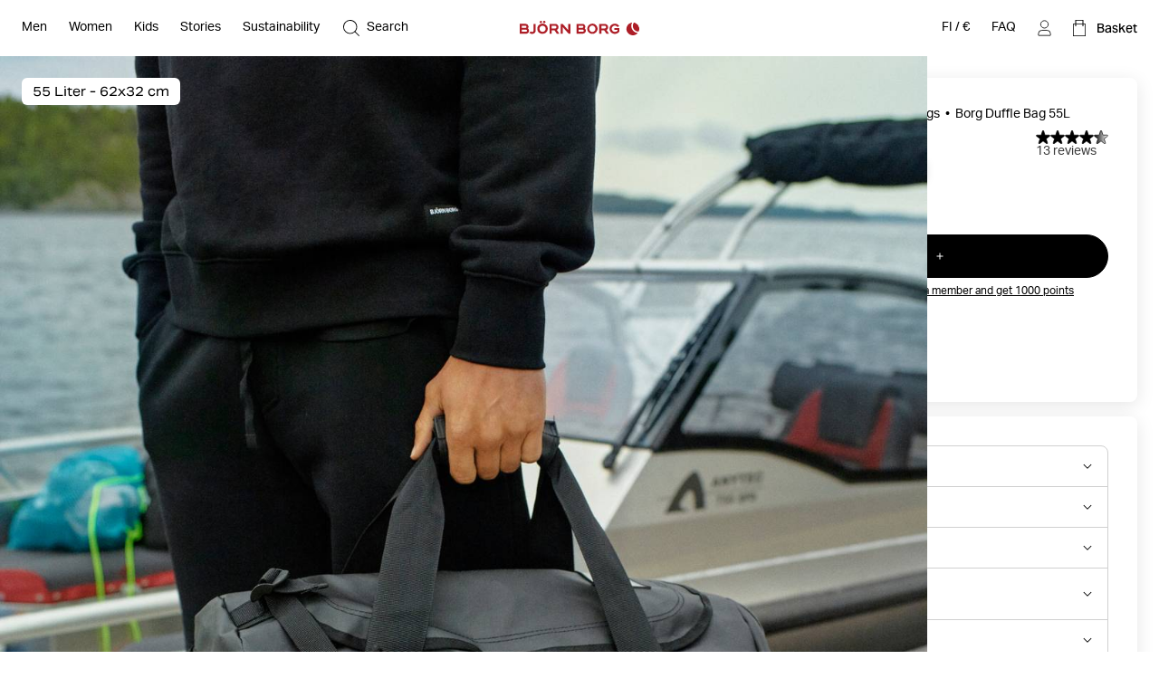

--- FILE ---
content_type: text/html
request_url: https://www.bjornborg.com/fi/borg-duffel-55l-bs210603-01/
body_size: 36081
content:
<!DOCTYPE html><html lang="en"><head><meta charSet="utf-8"/><meta http-equiv="x-ua-compatible" content="ie=edge"/><meta name="viewport" content="width=device-width, initial-scale=1, shrink-to-fit=no"/><style data-href="/fi/styles.3437e306031aae0e33f7.css" data-identity="gatsby-global-css">*,:after,:before{box-sizing:border-box}body,html{margin:0}html{font-size:62.5%}body{-moz-osx-font-smoothing:grayscale;-webkit-font-smoothing:subpixel-antialiased}::-ms-clear{display:none}button{background-color:transparent;border:none;cursor:pointer;font:inherit;padding:0}a,button{color:inherit}a{text-decoration:none}a:focus-visible,button:focus-visible{outline-offset:0}h1,h2,h3,h4,h5,h6,p,ul{margin:0}ul{list-style:none;padding:0}:root{--adyen-sdk-text-caption-font-size:1.4rem;--adyen-sdk-text-body-font-size:1.6rem;--adyen-sdk-text-subtitle-font-size:1.6rem;--adyen-sdk-text-title-font-size:1.6rem;--adyen-sdk-text-title-l-font-size:2.4rem;--adyen-sdk-text-body-line-height:2rem;--adyen-sdk-text-subtitle-line-height:2.6rem;--adyen-sdk-text-title-line-height:2.6rem;--header-height:72px;--banner-static-height:40px;--header-border-radius:6px;--navigation-menu-primary-height:53px;--account-nav-height:48px;--color-bg:#fff;--overlay-horizontal-margin:8px;--overlay-vertical-margin:8px;--overlay-border-radius:6px}::selection{background:#055e90;color:#fff}html{height:100vh}body{-webkit-font-smoothing:antialiased;background:var(--color-bg);font-family:Aktiv Grotesk,sans-serif;font-size:1.4rem;line-height:1.4;overflow-x:hidden}#___gatsby{width:100%}h1,h2,h3,h4,h5,h6{font-family:Aktiv Grotesk Extended,sans-serif}[role=button]{cursor:pointer}@media screen and (min-width:768px){body{font-size:1.6rem}}@media screen and (min-width:1024px){:root{--header-height:62px;--navigation-menu-primary-height:0px}}[data-blok-uid]:hover{cursor:pointer;outline:2px dashed #09b3af}.grecaptcha-badge,[data-checkout-page=true] #launcher,[data-my-pages=true] #launcher{display:none!important}[data-pdp=true][data-header-hidden=true] div:has(#launcher){display:none!important}.fibbl-bar-content{background-color:#e5e4e0!important}.js-ecomid-widget{border:1px solid #d0d0d0;border-radius:3px}.eyefitu-size-recommendation-button{border:1px solid #d0d0d0!important;border-radius:3px!important;font-family:Aktiv Grotesk,sans-serif!important;font-size:14px!important;line-height:100%!important;transition:all .4s ease-in-out}.eyefitu-size-recommendation-button:hover{border-color:#000!important}.eyefitu-size-recommendation-button:focus{outline:1px auto -webkit-focus-ring-color!important}.eyefitu-size-recommendation-button-logo{margin:0 12px!important}.eyefitu-size-recommendation-button-text{padding:12px 12px 12px 0!important}#lipscore-attributes-distribution>.lipscore-review-summary-attrs-content{margin:0;width:100%}.lipscore-review-list-container svg{fill:#000}.scroll-area-viewport-pdp>div{display:flex!important;flex-direction:column}#ecomid-container>div{display:flex!important;width:100%!important}#ecomid-container .js-ecomid-widget{border:1px solid #e0e0e0!important;border-radius:6px!important;width:100%!important}@font-face{ascent-override:100%;font-display:swap;font-family:Aktiv Grotesk;font-style:normal;font-weight:400;src:url(/fi/static/AktivGrotesk-Regular-d1a163333c8a38c9f75a9779a49b0ada.woff2) format("woff2"),url(/fi/static/AktivGrotesk-Regular-dedaf995d5a1fa5a86a9556cac1ee594.woff) format("woff")}@font-face{ascent-override:100%;font-display:swap;font-family:Aktiv Grotesk;font-style:normal;font-weight:500;src:url(/fi/static/AktivGrotesk-Medium-5ce097114c7b8871e70705808cf4f599.woff2) format("woff2"),url(/fi/static/AktivGrotesk-Medium-fa572b9e92538006280c821a4d5c3fbe.woff) format("woff")}@font-face{ascent-override:100%;font-display:swap;font-family:Aktiv Grotesk Extended;font-style:normal;font-weight:400;src:url(/fi/static/AktivGroteskEx-Regular-91ac7b06bc50eb9dbc082c479ad493a7.woff2) format("woff2"),url(/fi/static/AktivGroteskEx-Regular-74ebade1e12ec4b0fd8d7708baf10912.woff) format("woff")}@font-face{ascent-override:100%;font-display:swap;font-family:Aktiv Grotesk Extended;font-style:normal;font-weight:500;src:url(/fi/static/AktivGroteskEx-Medium-9522f985f04ef1fd1528d4843655b80f.woff2) format("woff2"),url(/fi/static/AktivGroteskEx-Medium-4ec19363f4ec19887affdc8bc897f6ef.woff) format("woff")}@font-face{ascent-override:100%;font-display:swap;font-family:Aktiv Grotesk Extended;font-style:normal;font-weight:900;src:url(/fi/static/AktivGroteskEx-Black-6c925bb90ca17bfaaa41c9454e0fdac4.woff2) format("woff2"),url(/fi/static/AktivGroteskEx-Black-faaa2a02b337b8c1d033330423948f45.woff) format("woff")}[data-scrollbar=true]{scrollbar-color:#3c3c3c silver;scrollbar-width:1px}[data-scrollbar=true]::-webkit-scrollbar{background-color:silver;height:1px;width:1px}[data-scrollbar=true]::-webkit-scrollbar-track{background-color:silver}[data-scrollbar=true]::-webkit-scrollbar-thumb{background-color:#3c3c3c}[data-scrollbar=false]{-ms-overflow-style:none;scrollbar-width:none}[data-scrollbar=false]::-webkit-scrollbar{display:none}html.section-tracker{height:100vh;height:-webkit-fill-available;overflow:hidden}.section-tracker body{height:100vh;height:-webkit-fill-available;overflow-y:scroll;scroll-snap-type:y mandatory}.section-tracker footer{scroll-snap-align:start}input:focus+label,input:not([value=""])+label,input[placeholder]+label{top:0;transform:translateY(-50%)}.index-module--textSection--HDSo\+ li{margin-bottom:4px}.index-module--textSection--HDSo\+ li>:last-child,.index-module--textSection--HDSo\+>:last-child{margin-bottom:0}.index-module--textSection--HDSo\+ p{margin-bottom:16px}.index-module--shortDescriptionStyle--7vEca{font-size:1.4rem;line-height:1.43}.index-module--longDescriptionStyle--OFuAA h1,.index-module--longDescriptionStyle--OFuAA h2,.index-module--longDescriptionStyle--OFuAA h3,.index-module--longDescriptionStyle--OFuAA h4,.index-module--longDescriptionStyle--OFuAA h5,.index-module--longDescriptionStyle--OFuAA h6,.index-module--shortDescriptionStyle--7vEca h1{display:none}.index-module--shortDescriptionStyle--7vEca h2,.index-module--shortDescriptionStyle--7vEca h3,.index-module--shortDescriptionStyle--7vEca h4,.index-module--shortDescriptionStyle--7vEca h5,.index-module--shortDescriptionStyle--7vEca h6{font-size:1.8rem;font-weight:400;margin-bottom:16px}.index-module--shortDescriptionStyle--7vEca{text-align:left}.index-module--shortDescriptionStyle--7vEca li{list-style-position:inside;list-style-type:disc}@media screen and (min-width:1024px){.index-module--shortDescriptionStyle--7vEca h2,.index-module--shortDescriptionStyle--7vEca h3,.index-module--shortDescriptionStyle--7vEca h4,.index-module--shortDescriptionStyle--7vEca h5,.index-module--shortDescriptionStyle--7vEca h6{font-size:2.2rem}}.index-module--longDescriptionStyle--OFuAA{font-size:1.6rem;line-height:1.4}.index-module--longDescriptionStyle--OFuAA li{list-style-position:inside;list-style-type:disc}#klarna-express-button-0{opacity:0}:not(:defined){opacity:0}.fibbl-layer-content{background:#e2e2e0;z-index:500}#custom-fibbl-button{margin-bottom:8px;max-height:auto;max-width:auto;opacity:1;overflow:hidden;visibility:visible}#custom-fibbl-button.fibbl-active{margin-bottom:0;max-height:0;max-width:0;opacity:0;overflow:hidden;visibility:hidden}fibbl-model-viewer{position:relative}fibbl-model-viewer::part(expand-button){background-color:#fff;border-radius:50%;height:20px;margin:24px;padding:10px;position:relative;width:20px}@media screen and (min-width:1024px){fibbl-model-viewer::part(expand-button){margin-right:max(20px,calc(100dvh*.8 - var(--header-height)*.8 + 568px - 100dvw))}}fibbl-model-viewer::part(expand-button):hover{transform:scale(1)}.x-fibbl-modal-window{background-color:#c9c9c9}.index-module--textSection---6cgy li{margin-bottom:4px}.index-module--textSection---6cgy li>:last-child,.index-module--textSection---6cgy>:last-child{margin-bottom:0}.index-module--textSection---6cgy p{margin-bottom:16px}#klarna-express-button-0{max-width:500px;opacity:1;width:100%}.index-module--returnadoLoginWrapperId--ftif8 :first-child{display:block!important}.index-module--returnadoLoginWrapperId--ftif8 :nth-child(2){display:none!important}.index-module--range--hiOJz input::-webkit-slider-thumb{-webkit-appearance:none;background-color:#000;border:none;border-radius:50%;cursor:pointer;height:16px;pointer-events:all;width:16px}.index-module--range--hiOJz input::-moz-range-thumb{background-color:#000;border:none;border-radius:50%;height:16px;pointer-events:all;width:16px}.index-module--range--hiOJz input::-moz-range-track{-moz-appearance:none;background:transparent;color:transparent}</style><meta name="generator" content="Gatsby 3.15.0"/><script>((window,featureFlags,localStorageKey)=>{try{const urlParams=new URLSearchParams(window.location.search);const queryFlags=featureFlags.reduce((acc,flagName)=>{const debugFlag=urlParams.get(flagName);if(debugFlag==='true'){acc[flagName]=true;}else if(debugFlag==='false'){acc[flagName]=false;}return acc;},{});localStorage.setItem(localStorageKey,JSON.stringify(queryFlags));}catch(error){console.error(error);}})(window,["fdepict","fecomidsizefinder","fecomid","feyefitu","ffibbl","fflowbox","fgridcheck","fgtm","finretrn","fklarnaexpress","flipscore","fonetrust","foptimizely","fpagespeedplus","fsocital","fvoyadowa","fzenddesk"],"bb_fflag");</script><script>document.addEventListener("DOMContentLoaded", function() {
                //<![CDATA[
                    window.lipscoreInit = function () {
                        lipscore.init({
                            apiKey: "2a954b5f01cd264d02b1aeb7",
                        });
                    };
                    (function () {
                        var scr = document.createElement("script");
                        scr.async = 1;
                        scr.src = "//static.lipscore.com/assets/fi/lipscore-v1.js";
                        document.getElementsByTagName("head")[0].appendChild(scr);
                    })();

                    document.addEventListener("DOMContentLoaded", lsReload);

                    function lsReload() {
                        window.lipscore.reInitWidgets(true);
                    }
                    if(typeof inject === 'function'){
                        inject();
                    }
                //]]>
            });</script><link data-chunk="components-CmsModules-modules-navigation-FeaturedItemsModuleContext" rel="preload" as="style" href="/fi/styles.3437e306031aae0e33f7.css"/><link data-chunk="components-layouts-DefaultLayout" rel="preload" as="script" href="/fi/commons-3602b3355ab14f6f5d53.js"/><link data-chunk="components-layouts-DefaultLayout" rel="preload" as="script" href="/fi/8f27e03c536958aa1338c47dbb21b48e0f9dfd55-0289ac241924a3bd7564.js"/><link data-chunk="components-layouts-DefaultLayout" rel="preload" as="script" href="/fi/components-layouts-DefaultLayout-8d682255db0029b8b07d.js"/><link data-chunk="components-CmsModules-modules-navigation-LinksModuleContext" rel="preload" as="script" href="/fi/components-CmsModules-modules-navigation-LinksModuleContext-e5a7c4f6d367fca147f7.js"/><link data-chunk="components-CmsModules-modules-navigation-LinksWithHeadingModuleContext" rel="preload" as="script" href="/fi/components-CmsModules-modules-navigation-LinksWithHeadingModuleContext-70bde710ab29db7852a2.js"/><link data-chunk="components-CmsModules-modules-navigation-FeaturedItemsModuleContext" rel="preload" as="script" href="/fi/c82db8a8184e5fe823391f9cf14e2f55c42f0472-73d9743d03b9ac33110b.js"/><link data-chunk="components-CmsModules-modules-navigation-FeaturedItemsModuleContext" rel="preload" as="script" href="/fi/components-CmsModules-modules-navigation-FeaturedItemsModuleContext-b62864778e76d66a11d2.js"/><link data-chunk="components-overlays-SiteSelectorOverlay" rel="preload" as="script" href="/fi/components-overlays-SiteSelectorOverlay-227a1bd5cdc1015b09be.js"/><link data-chunk="components-icons-CloseIcon" rel="preload" as="script" href="/fi/components-icons-CloseIcon-7e2709296ba81ad70e16.js"/><link data-chunk="components-icons-PlusIcon" rel="preload" as="script" href="/fi/components-icons-PlusIcon-9364b32e7abc867995bb.js"/><link data-chunk="components-icons-product-Recycled" rel="preload" as="script" href="/fi/components-icons-product-Recycled-6f29af7a41388a9038c0.js"/><link data-chunk="components-icons-wash-DoNotBleach" rel="preload" as="script" href="/fi/components-icons-wash-DoNotBleach-3c6351e6e9c67b979f9a.js"/><link data-chunk="components-icons-wash-DoNotDryclean" rel="preload" as="script" href="/fi/components-icons-wash-DoNotDryclean-61a7712b26dcc17c7922.js"/><link data-chunk="components-icons-wash-DoNotIron" rel="preload" as="script" href="/fi/components-icons-wash-DoNotIron-e30b663fbd20cdd4d739.js"/><link data-chunk="components-icons-wash-DoNotTumble" rel="preload" as="script" href="/fi/components-icons-wash-DoNotTumble-5b40a14641c7b97765ca.js"/><link data-chunk="components-icons-wash-DoNotWash" rel="preload" as="script" href="/fi/components-icons-wash-DoNotWash-e06c153c8a198704de91.js"/><title data-react-helmet="true">Borg Duffle Bag 55L - Unisex - Black | Björn Borg</title><link data-react-helmet="true" rel="preload" as="font" href="/fi/static/AktivGrotesk_Rg-8b0d8fe1927abef0ff846592d20d6806.woff2" type="font/woff2" crossorigin="anonymous"/><link data-react-helmet="true" rel="preload" as="font" href="/fi/static/AktivGroteskEx_Rg-ec796f3fef5a96b5ee98d85cf73da351.woff2" type="font/woff2" crossorigin="anonymous"/><link data-react-helmet="true" rel="canonical" href="https://www.bjornborg.com/fi/borg-duffel-55l-bs210603-01/"/><link data-react-helmet="true" rel="alternate" hreflang="sv-se" href="https://www.bjornborg.com/se/borg-duffel-55l-bs210603-01/"/><link data-react-helmet="true" rel="alternate" hreflang="x-default" href="https://www.bjornborg.com/en/borg-duffel-55l-bs210603-01/"/><link data-react-helmet="true" rel="alternate" hreflang="en-gb" href="https://www.bjornborg.com/uk/borg-duffel-55l-bs210603-01/"/><link data-react-helmet="true" rel="alternate" hreflang="en-us" href="https://www.bjornborg.com/us/borg-duffel-55l-bs210603-01/"/><link data-react-helmet="true" rel="alternate" hreflang="en-ca" href="https://www.bjornborg.com/can_en/borg-duffel-55l-bs210603-01/"/><link data-react-helmet="true" rel="alternate" hreflang="en-au" href="https://www.bjornborg.com/au/borg-duffel-55l-bs210603-01/"/><link data-react-helmet="true" rel="alternate" hreflang="en-no" href="https://www.bjornborg.com/no/borg-duffel-55l-bs210603-01/"/><link data-react-helmet="true" rel="alternate" hreflang="en-fi" href="https://www.bjornborg.com/fi/borg-duffel-55l-bs210603-01/"/><link data-react-helmet="true" rel="alternate" hreflang="en-ee" href="https://www.bjornborg.com/ee/borg-duffel-55l-bs210603-01/"/><link data-react-helmet="true" rel="alternate" hreflang="nl-nl" href="https://www.bjornborg.com/nl/borg-duffel-55l-bs210603-01/"/><link data-react-helmet="true" rel="alternate" hreflang="nl-be" href="https://www.bjornborg.com/be/borg-duffel-55l-bs210603-01/"/><link data-react-helmet="true" rel="alternate" hreflang="de-at" href="https://www.bjornborg.com/at/borg-duffel-55l-bs210603-01/"/><link data-react-helmet="true" rel="alternate" hreflang="de-de" href="https://www.bjornborg.com/de/borg-duffel-55l-bs210603-01/"/><link data-react-helmet="true" rel="alternate" hreflang="fr-fr" href="https://www.bjornborg.com/fr/borg-duffel-55l-bs210603-01/"/><link data-react-helmet="true" rel="alternate" hreflang="fr-be" href="https://www.bjornborg.com/be-fr/borg-duffel-55l-bs210603-01/"/><link data-react-helmet="true" rel="alternate" hreflang="da-dk" href="https://www.bjornborg.com/dk/borg-duffel-55l-bs210603-01/"/><link data-react-helmet="true" rel="alternate" hreflang="es-es" href="https://www.bjornborg.com/es/borg-duffel-55l-bs210603-01/"/><meta data-react-helmet="true" name="robots" content="index, follow"/><meta data-react-helmet="true" name="og:type" content="product"/><meta data-react-helmet="true" name="description" content="Spacious, flexible and waterproof Borg DuffelPack it full and throw it over your shoulder, carry it or wear it on your back. The Borg Duffel 55L is..."/><meta data-react-helmet="true" property="og:title" content="Borg Duffle Bag 55L - Unisex - Black"/><meta data-react-helmet="true" property="og:description" content="Spacious, flexible and waterproof Borg DuffelPack it full and throw it over your shoulder, carry it or wear it on your back. The Borg Duffel 55L is..."/><meta data-react-helmet="true" property="og:type" content="website"/><meta data-react-helmet="true" property="twitter:card" content="summary"/><meta data-react-helmet="true" property="twitter:title" content="Borg Duffle Bag 55L - Unisex - Black"/><meta data-react-helmet="true" property="twitter:description" content="Spacious, flexible and waterproof Borg DuffelPack it full and throw it over your shoulder, carry it or wear it on your back. The Borg Duffel 55L is..."/><meta data-react-helmet="true" name="product:price.amount" content="71.96"/><meta data-react-helmet="true" name="product:price.currency" content="EUR"/><meta data-react-helmet="true" name="product:condition" content="new"/><meta data-react-helmet="true" name="product:availability" content="in stock"/><script data-react-helmet="true" type="application/ld+json">{"@context":"https://schema.org","@type":"Organization","email":"info@bjornborg.com","legalName":"Björn Borg Retail AB","name":"Björn Borg","sameAs":["https://www.facebook.com/bjornborg/","https://www.instagram.com/bjornborg"],"url":"https://www.bjornborg.com/fi/","address":{"streetAddress":"Frösundaviks allé 1","addressLocality":"Solna","postalCode":"169 70","addressCountry":"Sverige"}}</script><script data-react-helmet="true" type="application/ld+json">{"@context":"http://schema.org","@type":"BreadcrumbList","itemListElement":[{"@type":"ListItem","position":1,"name":"Men","item":"https://www.bjornborg.com/fi/men/"},{"@type":"ListItem","position":2,"name":"Bags","item":"https://www.bjornborg.com/fi/men/bags/"},{"@type":"ListItem","position":3,"name":"Sports Bags & Duffle Bags","item":"https://www.bjornborg.com/fi/men/bags/sports-bags-duffle-bags/"},{"@type":"ListItem","position":4,"name":"Borg Duffle Bag 55L"}]}</script><script data-react-helmet="true" type="application/ld+json">{"@context":"http://schema.org","@type":"Product","name":"Borg Duffle Bag 55L","sku":"BS210603_01-ONE","url":"https://www.bjornborg.com/fi/borg-duffel-55l-bs210603-01/","image":["https://images.bjornborg.com/product-images/images/1215_c10b202d58-bbhs22_07_sw_1_0117-original.jpg","https://images.bjornborg.com/product-images/images/1215_da7ba0940b-bs210603-01-8-original.jpg","https://images.bjornborg.com/product-images/images/1215_0f162a2a96-bs210603_01_1-original.jpg","https://images.bjornborg.com/product-images/images/1215_31b8906ce2-bs210603_01_2-original.jpg","https://images.bjornborg.com/product-images/images/1215_9c51d47641-bs210603_01_4-original.jpg","https://images.bjornborg.com/product-images/images/1215_147a2de9e8-bs210603_01_3-original.jpg","https://images.bjornborg.com/product-images/images/1215_0532b7ea1e-bs210603_01_5-original.jpg","https://images.bjornborg.com/product-images/images/1215_9cca20421f-bs210603-01-6-original.jpg"],"description":"<h2>Spacious, flexible and waterproof Borg Duffel </h2>\nPack it full and throw it over your shoulder, carry it or wear it on your back. The Borg Duffel 55L is made of a durable rubber-like material. With pockets that have waterproof zippers, making it just as flexible in terms of weather. W62 H32 D30 cm. 55 Liters.<br/><br/>","brand":{"@type":"Brand","name":"BJÖRN BORG"},"color":"Black","material":"Recycled Polyester","aggregateRating":{"@type":"AggregateRating","bestRating":5,"ratingValue":4.47,"reviewCount":13,"worstRating":1},"itemCondition":"https://schema.org/NewCondition","offers":{"@type":"Offer","name":"Borg Duffle Bag 55L - ONE","url":"https://www.bjornborg.com/fi/borg-duffel-55l-bs210603-01/","price":71.96,"priceCurrency":"EUR","availability":"https://schema.org/InStock","priceValidUntil":"2027-01-18","seller":{"@type":"Organization","name":"Björn Borg","logo":"https://www.bjornborg.com/assets/300x60/b060bf75e9/bb_logo_red.svg"}}}</script><style data-react-helmet="true" type="text/css">
                    body { 
                        --banner-height: 0px;
                    }
                </style><style data-react-helmet="true" type="text/css">

                    /* Set the default header theme */
                    body {
                        
                            --header-padded-bg-color: transparent;
                        
                            --header-bg-color: #FFFFFF;
                        
                            --header-text-color: #000000;
                        
                            --header-logotype-color: #AD1E27;
                        
                    }
                    
                    /* Handle the offset used by overlays */
                    body {
                        --sticky-header-offset: var(--header-height);
                    }
                    body[data-header-hidden='true'] {
                        --sticky-header-offset: 0px;
                    }

                    /* Translate the position of the header when scrolled past a threshold */
                    body[data-header-hidden='true'] #header,
                    body[data-header-hidden='true'] #wrong-site-popup {
                        transform: translateY(calc(var(--header-height) * -1));
                    }

                    /* Set the position to absolute/fixed depending on visible banners */
                    #header,
                    #wrong-site-popup {
                        top: 0px;
                        position: fixed;
                    }
                    body[data-has-banner='true'][data-header-fixed='false'] #header,
                    body[data-has-banner='true']:not([data-header-fixed='true']) #header,
                    body[data-has-banner='true'][data-header-fixed='false'] #wrong-site-popup,
                    body[data-has-banner='true']:not([data-header-fixed='true']) #wrong-site-popup {
                        top: var(--banner-static-height);
                        position: absolute;
                    }

                    /* Set the total height of the Header Section based on the visible banners and scroll position */
                    body,
                    body[data-header-fixed='true'][data-has-banner='true'] {
                        --header-and-banner-height: var(--header-height);
                    }
                    body[data-has-banner='true'] {
                        --header-and-banner-height: calc(var(--header-height) + var(--banner-height));
                    }
                </style><link rel="icon" href="/fi/favicon-32x32.png?v=7e81d7ce8292be533cebc34690a66799" type="image/png"/><link rel="manifest" href="/fi/manifest.webmanifest" crossorigin="anonymous"/><meta name="theme-color" content="#000000"/><link rel="apple-touch-icon" sizes="48x48" href="/fi/icons/icon-48x48.png?v=7e81d7ce8292be533cebc34690a66799"/><link rel="apple-touch-icon" sizes="72x72" href="/fi/icons/icon-72x72.png?v=7e81d7ce8292be533cebc34690a66799"/><link rel="apple-touch-icon" sizes="96x96" href="/fi/icons/icon-96x96.png?v=7e81d7ce8292be533cebc34690a66799"/><link rel="apple-touch-icon" sizes="144x144" href="/fi/icons/icon-144x144.png?v=7e81d7ce8292be533cebc34690a66799"/><link rel="apple-touch-icon" sizes="192x192" href="/fi/icons/icon-192x192.png?v=7e81d7ce8292be533cebc34690a66799"/><link rel="apple-touch-icon" sizes="256x256" href="/fi/icons/icon-256x256.png?v=7e81d7ce8292be533cebc34690a66799"/><link rel="apple-touch-icon" sizes="384x384" href="/fi/icons/icon-384x384.png?v=7e81d7ce8292be533cebc34690a66799"/><link rel="apple-touch-icon" sizes="512x512" href="/fi/icons/icon-512x512.png?v=7e81d7ce8292be533cebc34690a66799"/><style class="_styletron_hydrate_" data-hydrate="keyframes">@keyframes ae{from{opacity:0}to{opacity:1}}</style><style class="_styletron_hydrate_">.ae{min-height:100vh}.af{display:-webkit-box;display:-moz-box;display:-ms-flexbox;display:-webkit-flex;display:flex}.ag{-webkit-box-orient:vertical;-webkit-box-direction:normal;flex-direction:column}.ah{flex:1 0 auto}.ai{display:block}.aj{width:auto}.ak{position:absolute}.al{top:2px}.am{left:2px}.an{opacity:0}.ao{pointer-events:none}.ap{padding-top:12px}.aq{padding-right:12px}.ar{padding-bottom:12px}.as{padding-left:12px}.at{font-size:1.6rem}.au{z-index:1000}.av:focus{opacity:1}.aw:focus{pointer-events:auto}.ax:focus-visible{opacity:1}.ay:focus-visible{pointer-events:auto}.az{border-radius:4px}.b0{background-color:#044778}.b1{border-color:#044778}.b2{color:#FFFFFF}.b3{outline:none}.b4{font-size:1.4rem}.b5{display:inline-block}.b6{text-align:center}.b7{font-family:'Aktiv Grotesk', sans-serif}.b8{line-height:1}.b9{border-style:solid}.ba{border-width:1px}.bb{transition-duration:400ms}.bc{-webkit-transition-property:all;-moz-transition-property:all;transition-property:all}.bd{transition-timing-function:ease}.be{width:100%}.bf{height:var(--header-height, 62px)}.bg{padding-top:8px}.bh{padding-right:8px}.bi{padding-bottom:8px}.bj{padding-left:8px}.bk{-webkit-transition-property:transform, background-color, color;-moz-transition-property:transform, background-color, color;transition-property:transform, background-color, color}.bl{background-color:var(--header-padded-bg-color)}.bm{z-index:560}.bn{-webkit-box-align:center;align-items:center}.bo{-webkit-box-pack:justify;justify-content:space-between}.bp{height:100%}.bq{padding-top:4px}.br{padding-right:4px}.bs{padding-bottom:4px}.bt{padding-left:4px}.bu{border-radius:var(--header-border-radius)}.bv{background-color:var(--header-bg-color)}.bw{color:var(--header-text-color)}.ck{-webkit-overflow-scrolling:touch}.cl{overflow-x:hidden}.cm{overflow-y:auto}.cn{height:48px}.co{margin-top:0}.cp{margin-right:-12px}.cq{margin-bottom:0}.cr{margin-left:-12px}.cs{border-bottom:1px solid #D0D0D0}.cu{-webkit-box-pack:center;justify-content:center}.cv{white-space:nowrap}.cw{overflow-x:scroll}.cx{position:relative}.cy{background-color:transparent}.cz{color:#000000}.d0{font-weight:400}.d1{z-index:1}.dn{padding-top:0}.do{padding-right:16px}.dp{padding-bottom:0}.dq{padding-left:16px}.dr{margin-top:24px}.ds{margin-right:0}.dt{margin-bottom:24px}.du{margin-left:0}.e1{font-weight:500}.e2{padding-right:0}.e3{padding-left:0}.e4{height:100px}.e9{-webkit-transition-property:background-color;-moz-transition-property:background-color;transition-property:background-color}.ea:hover{background-color:rgba(0, 0, 0, 0.05)}.eb{background-repeat:no-repeat}.ec{background-color:#AD1E27}.ed{top:0}.ee{left:0}.eg{bottom:0}.eh{z-index:2}.ei{-webkit-box-flex:2;flex-grow:2}.ej{transform:rotate(180deg)}.ek{cursor:pointer}.el{width:7px}.em{height:auto}.en{-webkit-transition-property:transform;-moz-transition-property:transform;transition-property:transform}.eo{position:fixed}.ep{right:0}.eq{background-color:#FFFFFF}.f3{visibility:hidden}.f4{padding-top:24px}.f5{padding-right:24px}.f6{padding-bottom:24px}.f7{padding-left:24px}.fb{-webkit-box-pack:start;justify-content:flex-start}.fc{margin-bottom:32px}.fd{width:4px}.fe{margin-right:8px}.ff{font-size:1.8rem}.fg{margin-bottom:16px}.fj{display:none}.fq{padding-top:18px}.fr{padding-bottom:18px}.fu{color:#AD1E27}.fv{font-size:18px}.fw{font-weight:medium}.fx{padding-top:6px}.fy{padding-bottom:6px}.g1{text-overflow:ellipsis}.g2{height:15px}.g3{display:-webkit-inline-box;display:-moz-inline-box;display:-ms-inline-flexbox;display:-webkit-inline-flex;display:inline-flex}.g4{-webkit-box-align:start;align-items:flex-start}.g5{gap:0 6px}.g6{font-size:9px}.g8{word-wrap:break-word}.g9{line-height:130%}.ga{margin-bottom:12px}.gb{font-size:16px}.gc{text-align:left}.gd{font-size:20px}.ge{width:20px}.gf{height:20px}.gg::before{display:block}.gh::before{content:""}.gi::before{position:absolute}.gj::before{top:50%}.gk::before{left:50%}.gl::before{background-color:currentColor}.gm::before{backface-visibility:hidden}.gn::before{transition-timing-function:ease}.go::before{transition-duration:500ms}.gp::before{-webkit-transition-property:transform;-moz-transition-property:transform;transition-property:transform}.gq::before{width:10px}.gr::before{height:1px}.gs::before{transform-origin:9.5px 0.5px}.gt::before{transform:translate3d(-9.5px, 2.8333333333333335px, 0) rotate(45deg)}.gu::after{display:block}.gv::after{content:""}.gw::after{position:absolute}.gx::after{top:50%}.gy::after{left:50%}.gz::after{background-color:currentColor}.h0::after{backface-visibility:hidden}.h1::after{transition-timing-function:ease}.h2::after{transition-duration:500ms}.h3::after{-webkit-transition-property:transform;-moz-transition-property:transform;transition-property:transform}.h4::after{width:10px}.h5::after{height:1px}.h6::after{transform-origin:0.5px 0.5px}.h7::after{transform:translate3d(-0.5px, 2.8333333333333335px, 0) rotate(-45deg)}.h8{overflow:hidden}.h9{transition-duration:500ms}.ha{-webkit-transition-property:height;-moz-transition-property:height;transition-property:height}.hb{height:0}.hf{margin-top:10px}.hg{margin-bottom:10px}.hh{gap:20px 0}.hl{width:14px}.hm{color:#22324B}.hn{margin-right:-24px}.ho{margin-left:-24px}.hp:disabled{color:#D0D0D0}.hq:disabled{border-color:#D0D0D0}.hr:disabled{cursor:not-allowed}.hs{margin-right:16px}.ht{width:16px}.hu{height:10px}.hv{color:currentColor}.hw::before{width:12px}.hx::before{height:1.2px}.hy::before{transform-origin:11.4px 0.6px}.hz::before{transform:translate3d(-11.4px, 3.4px, 0) rotate(45deg)}.i0::after{width:12px}.i1::after{height:1.2px}.i2::after{transform-origin:0.6px 0.6px}.i3::after{transform:translate3d(-0.6px, 3.4px, 0) rotate(-45deg)}.i4{transform:rotate(90deg)}.i5{margin-left:auto}.i6{margin-right:auto}.i7{transform:rotate(-90deg)}.i8{--spv:2.5}.id{--sb:8px}.ie{--infinite:false}.if{--snap-align:start}.ig{margin-left:calc(var(--sb) * -1)}.ih{scroll-snap-align:none}.ii{min-width:calc(100% / var(--spv))}.ij{padding-left:var(--sb)}.im{-webkit-box-flex:0;flex-grow:0}.in{flex-shrink:0}.io{flex-basis:0%}.is{-webkit-scroll-snap-type:x mandatory;-ms-scroll-snap-type:x mandatory;scroll-snap-type:x mandatory}.it{-webkit-user-select:none;-moz-user-select:none;-ms-user-select:none;user-select:none}.iu{-webkit-touch-callout:none}.iv{-webkit-tap-highlight-color:transparent}.iw{--is-touch-device:false}.iy{scrollbar-width:none}.iz{-ms-overflow-style:none}.j0::-webkit-scrollbar{display:none}.j3{-webkit-box-pack:unset;justify-content:unset}.jk::before{width:100%}.jl::before{padding-bottom:150.00%}.jn{z-index:-2}.jo{background-position:50% 50%}.jp{background-size:cover}.jq{background-image:url("https://www.bjornborg.com/images/2500x3333/1f5d4ae5a8/uw_mobile_04.jpg?w=384&auto=format&q=75")}.jv{font-family:'Aktiv Grotesk Extended', sans-serif}.jw{font-size:12px}.jx{margin-top:8px}.jz{background-position:0% 0%}.k0{background-image:url("https://www.bjornborg.com/images/2500x3333/412f6aca75/uw_mobile_06.jpg?w=384&auto=format&q=75")}.k5{background-image:url("https://www.bjornborg.com/images/8192x5464/62a61b0191/xmas25_still_life_151.jpg?w=384&auto=format&q=75")}.ka{background-image:url("https://www.bjornborg.com/images/2500x3333/367db8372a/xmas25_leisure02_305-1.jpg?w=384&auto=format&q=75")}.kf{background-image:url("https://www.bjornborg.com/images/2500x3333/cbc1b2c695/uw_mobile_11.jpg?w=384&auto=format&q=75")}.kk{background-image:url("https://www.bjornborg.com/images/603x759/b065e61258/screenshot-2025-11-18-at-09-18-08.png?w=384&auto=format&q=75")}.kp{background-image:url("https://www.bjornborg.com/images/668x862/74953136f3/screenshot-2025-08-11-at-08-53-12.png?w=384&auto=format&q=75")}.ku{background-image:url("https://www.bjornborg.com/images/4613x6916/ef275cca95/bjornborg-high-res-bykirstenvansanten-5.JPG?w=384&auto=format&q=75")}.kz{background-image:url("https://www.bjornborg.com/images/656x858/54bbbaca6b/uw_kids.jpg?w=384&auto=format&q=75")}.l4{height:1px}.l5{text-transform:uppercase}.l7{transition-delay:var(--header-transition-delay)}.l8{-webkit-transition-property:color;-moz-transition-property:color;transition-property:color}.l9{width:24px}.la{border-width:0 0 1px 0}.lb{border-color:var(--header-text-color)}.lc{margin-top:7px}.ld{margin-bottom:7px}.le{padding-right:14px}.lf{padding-left:14px}.lg{opacity:1}.lh{pointer-events:auto}.lj{margin-left:8px}.ll{top:50%}.lm{left:50%}.ln{transform:translate3d(-50%, -50%, 0)}.lo{height:14px}.lq{color:var(--header-logotype-color)}.lr{width:116px}.lt{width:132px}.lu{margin-top:16px}.lv{-webkit-transition-property:fill;-moz-transition-property:fill;transition-property:fill}.lw{margin-left:12px}.lx{transition-timing-function:cubic-bezier(0.33, 1, 0.68, 1)}.ly{animation-timing-function:cubic-bezier(0.33, 1, 0.68, 1)}.lz{animation-duration:400ms}.m0{animation-fill-mode:forwards}.m1{transform:translate3d(100%, 0, 0)}.m5{width:100vw}.m6{max-width:100vw}.m8{padding-top:var(--header-and-banner-height)}.m9{padding-right:var(--overlay-horizontal-margin)}.ma{padding-bottom:var(--overlay-vertical-margin)}.mb{padding-left:var(--overlay-horizontal-margin)}.mc{background:#FFFFFF}.md{border-radius:var(--overlay-border-radius)}.me{max-height:calc(100dvh - var(--header-and-banner-height) - var(--overlay-vertical-margin))}.mf{height:16px}.mg{line-height:1.4}.mh{position:-webkit-sticky;position:sticky}.mi{height:64px}.mj{min-height:64px}.mk{background-color:#F5F5F5}.ml{object-fit:cover}.mm{object-position:center}.mn{background-size:100% 100%}.mo{background-position:center center}.mp{border-radius:100px}.mq{border-color:#E0E0E0}.mr{padding-top:7px}.ms{padding-right:7px}.mt{padding-bottom:7px}.mu{padding-left:7px}.mx:disabled{background-color:#D0D0D0}.my:disabled{color:#FFFFFF}.mz:focus{background-color:#D0D0D0}.n0:focus{border-color:#D0D0D0}.n1:focus-visible{background-color:#D0D0D0}.n2:focus-visible{border-color:#D0D0D0}.n3{-webkit-transition:transform 400ms;-moz-transition:transform 400ms;transition:transform 400ms}.n4{transform:translate(-50%, -50%) rotate(0deg)}.n5{padding-top:16px}.n6{padding-bottom:16px}.n7{border-bottom:1px solid #E8E5DE}.n8{text-decoration:underline}.n9:not(:last-of-type){border-right:1px solid #909090}.na:last-of-type{padding-top:0}.nb:last-of-type{padding-right:24px}.nc:last-of-type{padding-bottom:0}.nd:last-of-type{padding-left:8px}.ne:not(:last-of-type)::after{content:''}.nf:not(:last-of-type)::after{position:absolute}.ng:not(:last-of-type)::after{right:0}.nh:not(:last-of-type)::after{height:14px}.ni:not(:last-of-type)::after{border-right:1px solid #909090}.nj::after{margin-top:16px}.nk{gap:16px}.nl{border-color:#000000}.np:focus{color:#FFFFFF}.nq:focus{background-color:#3C3C3C}.nr:focus{border-color:#3C3C3C}.ns:focus-visible{color:#FFFFFF}.nt:focus-visible{background-color:#3C3C3C}.nu:focus-visible{border-color:#3C3C3C}.nv{-webkit-box-flex:1;flex-grow:1}.nw{padding-top:var(--header-height)}.nx{padding-bottom:112px}.ny{max-width:1968px}.o0{margin-top:0px}.o1{margin-bottom:48px}.o2{z-index:10}.o3{margin-left:0px}.o4{margin-right:0px}.o5{transform:translateY(var(--sticky-header-offset, var(--header-height)))}.o6{margin-bottom:0px}.o7{padding-top:14px}.o8{transition-duration:300ms}.o9{max-width:100%}.oa{border-radius:inherit}.ob{-webkit-mask-image:-webkit-linear-gradient(to right, transparent, black 20px, black calc(100% - 20px), transparent);-webkit-mask-image:-moz-linear-gradient(to right, transparent, black 20px, black calc(100% - 20px), transparent);-webkit-mask-image:linear-gradient(to right, transparent, black 20px, black calc(100% - 20px), transparent);mask-image:-webkit-linear-gradient(to right, transparent, black 20px, black calc(100% - 20px), transparent);mask-image:-moz-linear-gradient(to right, transparent, black 20px, black calc(100% - 20px), transparent);mask-image:linear-gradient(to right, transparent, black 20px, black calc(100% - 20px), transparent)}.oc{-webkit-mask-image:-webkit-linear-gradient(to right, transparent, black 20px, black calc(100% - 20px), transparent);-webkit-mask-image:-moz-linear-gradient(to right, transparent, black 20px, black calc(100% - 20px), transparent);-webkit-mask-image:linear-gradient(to right, transparent, black 20px, black calc(100% - 20px), transparent)}.od{font-size:14px}.oe:not(:last-of-type)::after{content:"•"}.of:not(:last-of-type)::after{padding-top:0px}.og:not(:last-of-type)::after{padding-right:6px}.oh:not(:last-of-type)::after{padding-bottom:0px}.oi:not(:last-of-type)::after{padding-left:6px}.oj{touch-action:none}.ok{-webkit-transition:background 160ms ease-out;-moz-transition:background 160ms ease-out;transition:background 160ms ease-out}.ol{border-top:1px solid transparent}.om{padding-top:1px}.on{padding-right:1px}.oo{padding-bottom:1px}.op{padding-left:1px}.oq{margin-right:12px}.or{flex:1}.os{background:#676767}.ot{border-radius:9999px}.ou{margin-bottom:40px}.oz{top:48px}.p0{height:min(calc(100vw / 0.8), calc(var(--fvh, 100dvh) - var(--header-height) - 48px))}.p3{max-width:100dvw}.p4{min-width:0}.p5{flex-basis:auto}.p6{padding-left:0px}.p7{aspect-ratio:0.8}.p8{-webkit-box-align:end;align-items:flex-end}.p9{vertical-align:top}.pa{background-color:#E5E4E0}.pb{top:8px}.pe{left:8px}.pf{border-radius:6px}.pg:nth-child(2)::before{content:"-"}.ph:nth-child(2)::before{padding-top:0}.pi:nth-child(2)::before{padding-right:4px}.pj:nth-child(2)::before{padding-bottom:0}.pk:nth-child(2)::before{padding-left:4px}.pl{display:-ms-grid;display:grid}.pm{-ms-grid-columns:repeat(2, 1fr);grid-template-columns:repeat(2, 1fr)}.pt{-ms-grid-rows:repeat(2, 1fr);grid-template-rows:repeat(2, 1fr)}.pu{gap:0px}.pv{padding-top:0px}.px{-webkit-box-orient:horizontal;-webkit-box-direction:normal;flex-direction:row}.py{bottom:0px}.pz{left:0px}.q0{height:55%}.q1{width:36px}.q9{height:36px}.qa{border-radius:3px}.qb{left:none}.qc{top:none}.qd{transform:none}.qe{right:none}.qf{-ms-grid-column:1;-ms-grid-column-span:1;grid-column:1/2}.qg{-ms-grid-row:1;-ms-grid-row-span:1;grid-row:1/2}.qh{justify-self:flex-start}.qi{align-self:flex-start}.qj{width:1px}.qk{margin-top:-1px}.ql{margin-right:-1px}.qm{margin-bottom:-1px}.qn{margin-left:-1px}.qo{clip:rect(0, 0, 0, 0)}.qp{border-width:0}.qr{-ms-grid-column:2;-ms-grid-column-span:1;grid-column:2/3}.qs{justify-self:flex-end}.qt{transform:rotate(0deg)}.qy{padding-top:3px}.qz{padding-right:3px}.r0{padding-bottom:3px}.r1{padding-left:3px}.r2{-ms-grid-row:2;-ms-grid-row-span:1;grid-row:2/3}.r3{align-self:flex-end}.r4{width:0px}.r5{gap:4px}.r6{max-width:230px}.r9{height:30px}.ra{aspect-ratio:3 / 4}.rb{flex-basis:none}.rc{padding-right:0px}.rd{padding-bottom:0px}.re{border:none}.rf{flex-basis:100%}.rg{z-index:991}.rh{transform:translate(0% 0%)}.ri{border-radius:0}.rj{box-shadow:0px 2px 10px rgba(0, 0, 0, 0.1)}.rk{height:100dvh}.rl{right:calc((100dvw - 40px) / 2)}.ro{bottom:24px}.rp{background-color:#000000}.rq{height:40px}.rr{width:40px}.rs{width:38px}.rt{border:1px solid #000000}.ru{object-fit:contain}.rv::before{padding-bottom:calc(100% * (3 / 4))}.rw{width:-webkit-fit-content;width:-moz-fit-content;width:fit-content}.rx{background-opacity:0.6}.ry{-webkit-backdrop-filter:blur(8px);backdrop-filter:blur(8px)}.rz{line-height:14px}.s1{height:-webkit-fit-content;height:-moz-fit-content;height:fit-content}.s2{border-radius:0px}.s3{overflow-y:hidden}.s8{gap:32px}.s9{gap:8px}.sh{border-radius:8px}.si{pointer-events:all}.sm{gap:12px}.sn{-webkit-box-lines:multiple;flex-wrap:wrap}.so{margin-top:5px}.sp{margin-right:5px}.sq{margin-bottom:5px}.sr{margin-left:5px}.ss{height:24px}.st{border-radius:50%}.su{outline-offset:4px}.sv{outline:1px solid #000000}.sw:hover{outline:1px solid #D0D0D0}.sx{outline:1px solid #FFFFFF}.sy{gap:0}.t0::before{margin-top:-0rem}.t2::after{margin-bottom:-0rem}.t4{-webkit-box-align:start;align-items:start}.t6{gap:2px}.t7{border-bottom:1px solid #000000}.t8{display:inline}.t9{color:#3C3C3C}.ta{text-decoration:line-through}.tb{line-height:16px}.tc{width:12px}.td{height:12px}.te{box-shadow:0px 0px 8px 0px rgba(0, 0, 0, 0.10)}.tf{visibility:visible}.ti{line-height:100%}.tj{min-height:106px}.tk{border:1px solid #D0D0D0}.tl::before{width:6px}.tm::before{height:0.6px}.tn::before{transform-origin:5.7px 0.3px}.to::before{transform:translate3d(-5.7px, 1.7px, 0) rotate(45deg)}.tp::after{width:6px}.tq::after{height:0.6px}.tr::after{transform-origin:0.3px 0.3px}.ts::after{transform:translate3d(-0.3px, 1.7px, 0) rotate(-45deg)}.tt{row-gap:16px}.tu{border-bottom:none}.tv{width:32px}.tx{color:#909090}.ty{margin-right:-8px}.tz{margin-left:-8px}.u0::after{bottom:0}.u1::after{width:100%}.u2::after{background-color:#000000}.u3::after{content:}.u4{border-bottom:0px}.u5{-webkit-box-pack:start;justify-content:start}.u6{font-families:'Aktiv Grotesk', sans-serif}.u7{padding-top:40px}.u8{padding-bottom:40px}.ua{width:10px}.ub{border-left:1px solid transparent}.ui{scroll-margin-top:calc(var(--header-height) + 8px)}.ul{line-height:1.1}.um{font-weight:normal}.un{scroll-margin-top:var(--header-height)}.uo{font-size:2.4rem}.ur{height:0px}.us{gap:24px}.ut{line-height:1.2}.uv{width:50%}.uw{text-align:right}.ux{margin-left:4px}.v1:focus{background-color:#055E90}.v2:focus{border-color:#055E90}.v3:focus-visible{background-color:#055E90}.v4:focus-visible{border-color:#055E90}.v5{order:1}.v7{margin-top:48px}.v9{min-height:300px}.va{animation-timing-function:ease}.vb{animation-duration:1s}.vc{animation-name:ae}.vd{height:38px}.ve{padding-top:56px}.vf{border-top:0.5px solid #D0D0D0}.vg{padding-top:60px}.vh{padding-bottom:60px}.vi{margin-bottom:76px}.vj{margin-bottom:-32px}.vk{width:calc(100% + 32px)}.vl{flex:0 0 100%}.vq{max-width:380px}.vr{font-size:2rem}.vt{font-familiy:'Aktiv Grotesk', sans-serif}.vu{max-width:480px}.vv{font-size:1.2rem}.vw{-webkit-box-pack:stretch;justify-content:stretch}.vx{position:static}.vy{border:0}.vz{width:33.333333333333336%}.w0:checked + label::before{background-color:#000000}.w1:checked + label::before{padding-top:2px}.w2:checked + label::before{padding-right:2px}.w3:checked + label::before{padding-bottom:2px}.w4:checked + label::before{padding-left:2px}.w5:focus + label{outline:2px solid #044778}.w6:focus + label{outline-offset:1px}.w7:focus + label:before{background-color:#D0D0D0 !important}.w8:checked + label:after{left:30px}.w9:checked + label:after{transform:translateX(-100%)}.wa{transform:none !important}.wb{min-inline-size:unset}.wc{background-color:inherit}.wd:has(input:focus){color:#3C3C3C}.we:has(input:focus){border-color:#055E90}.wf{padding-right:125px}.wg:disabled{color:#B6B6B6}.wh:-webkit-autofill{box-shadow:0 0 0 30px #FFFFFF inset !important}.wi:-webkit-autofill:hover{box-shadow:0 0 0 30px #FFFFFF inset !important}.wj:-webkit-autofill:focus{box-shadow:0 0 0 30px #FFFFFF inset !important}.wk:read-only{color:#676767}.wl:read-only{cursor:url("data:image/svg+xml,%0A%3Csvg xmlns='http://www.w3.org/2000/svg' width='24' height='24' viewBox='0 0 24 24'%3E%3Cpath d='M14 9v2h-4v-2c0-1.104.897-2 2-2s2 .896 2 2zm10 3c0 6.627-5.373 12-12 12s-12-5.373-12-12 5.373-12 12-12 12 5.373 12 12zm-8-1h-1v-2c0-1.656-1.343-3-3-3s-3 1.344-3 3v2h-1v6h8v-6z'/%3E%3C/svg%3E"), auto}.wm{left:16px}.wn{top:26px}.wo{transform:translateY(-50%)}.wp{-webkit-transition:all 400ms;-moz-transition:all 400ms;transition:all 400ms}.wq:after{content:" *"}.wr{right:16px}.ws{height:1.6rem}.wt{font-size:1.1rem}.wu:checked + label:before{background:#000000}.wv:checked + label:before{border:1px solid #000000}.ww:checked + label:before{box-shadow:none}.wx:checked + label:after{content:""}.wy:focus + label:before{outline:1px solid #055E90}.wz:checked:focus + label:before{outline:2px solid #006DBD}.x0:disabled + label{cursor:default}.x1:disabled + label:before{opacity:0.5}.x2:before{position:relative}.x3:before{display:inline-block}.x4:before{flex-shrink:0}.x5:before{flex-gorw:0}.x6:before{content:""}.x7:before{width:14px}.x8:before{height:14px}.x9:before{border-radius:3px}.xa:before{background:transparent}.xb:before{margin-right:8px}.xc:before{border:1px solid #000000}.xd:before{box-shadow:inset 0 0 0 2px #FFFFFF}.xe:after{position:absolute}.xf:after{left:2px}.xg:after{width:8px}.xh:after{height:4px}.xi:after{border-left:2px solid #FFFFFF}.xj:after{border-bottom:2px solid #FFFFFF}.xk:after{transform:rotate(-45deg) translate(1px, 0)}.xl{transform:translateY(15px)}.xm{-webkit-transition-property:transform, visibility, opacity;-moz-transition-property:transform, visibility, opacity;transition-property:transform, visibility, opacity}.xn{border-bottom:0.5px solid #D0D0D0}.xy{padding-top:20px}.xz{padding-bottom:20px}.y0{border-top:1px solid #D0D0D0}.y5{max-width:1920px}.y7{margin-top:32px}.ya{content:""}.yb{-webkit-transition-property:opacity;-moz-transition-property:opacity;transition-property:opacity}.yc{cursor:url('data:image/svg+xml,%3Csvg width="34" height="34" fill="none" xmlns="http://www.w3.org/2000/svg"%3E%3Cpath d="M1 1l32 32M33 1L1 33" stroke="%23D0D0D0"/%3E%3C/svg%3E'), auto}.yd{background-color:rgba(0, 0 ,0, 0.3)}.ye{top:var(--header-and-banner-height)}.yf{z-index:999}</style><style class="_styletron_hydrate_" media="screen and (min-width: 375px)">.tw{font-size:1.1rem}</style><style class="_styletron_hydrate_" media="screen and (min-width: 768px)">.bx{margin-top:0}.by{margin-right:auto}.bz{margin-bottom:0}.c0{margin-left:auto}.jm::before{padding-bottom:133.33%}.jr{background-image:url("https://www.bjornborg.com/images/2500x3333/1f5d4ae5a8/uw_mobile_04.jpg?w=512&auto=format&q=75")}.k1{background-image:url("https://www.bjornborg.com/images/2500x3333/412f6aca75/uw_mobile_06.jpg?w=512&auto=format&q=75")}.k6{background-image:url("https://www.bjornborg.com/images/8192x5464/62a61b0191/xmas25_still_life_151.jpg?w=512&auto=format&q=75")}.kb{background-image:url("https://www.bjornborg.com/images/2500x3333/367db8372a/xmas25_leisure02_305-1.jpg?w=512&auto=format&q=75")}.kg{background-image:url("https://www.bjornborg.com/images/2500x3333/cbc1b2c695/uw_mobile_11.jpg?w=512&auto=format&q=75")}.kl{background-image:url("https://www.bjornborg.com/images/603x759/b065e61258/screenshot-2025-11-18-at-09-18-08.png?w=512&auto=format&q=75")}.kq{background-image:url("https://www.bjornborg.com/images/668x862/74953136f3/screenshot-2025-08-11-at-08-53-12.png?w=512&auto=format&q=75")}.kv{background-image:url("https://www.bjornborg.com/images/4613x6916/ef275cca95/bjornborg-high-res-bykirstenvansanten-5.JPG?w=512&auto=format&q=75")}.l0{background-image:url("https://www.bjornborg.com/images/656x858/54bbbaca6b/uw_kids.jpg?w=512&auto=format&q=75")}.lp{height:16px}.ls{width:132px}.uj{font-size:2rem}.uk{display:none}.vm{flex:0 0 50%}.vn{max-width:50%}</style><style class="_styletron_hydrate_" media="all and (-ms-high-contrast: none) and (min-width: 1024px)">.xs{-webkit-box-pack:justify;justify-content:space-between}.xt::before{display:block}.xu::before{content:""}.xv::after{display:block}.xw::after{content:""}</style><style class="_styletron_hydrate_" media="screen and (min-width: 1024px)">.cg{position:relative}.ch{height:100%}.ci{width:auto}.cj{background-color:transparent}.ct{display:none}.dd{color:var(--header-text-color)}.de{-webkit-box-orient:horizontal;-webkit-box-direction:normal;flex-direction:row}.df{padding-top:0}.dg{padding-right:0}.dh{padding-bottom:0}.di{padding-left:0}.dj{margin-top:0}.dk{margin-right:0}.dl{margin-bottom:0}.dm{margin-left:0}.dv{display:-webkit-box;display:-moz-box;display:-ms-flexbox;display:-webkit-flex;display:flex}.dw{-webkit-box-pack:center;justify-content:center}.dx{-webkit-box-align:center;align-items:center}.dy{height:auto}.dz{font-size:1.4rem}.e0{border-radius:4px}.e5{padding-top:12px}.e6{padding-right:12px}.e7{padding-bottom:12px}.e8{padding-left:12px}.ef{z-index:1}.ew{z-index:-2}.ex{top:var(--header-and-banner-height)}.ey{left:var(--overlay-horizontal-margin)}.ez{right:var(--overlay-horizontal-margin)}.f0{border-radius:var(--overlay-border-radius)}.f1{transform:translate3d(0, -200%, 0)}.f2{transition-duration:400ms}.f8{z-index:-1}.f9{margin-right:auto}.fa{margin-left:auto}.fh:not(:last-child){border-right:1px solid #D0D0D0}.fi{width:25%}.fk{display:block}.fl{font-size:16px}.fm{padding-top:18px}.fn{padding-right:24px}.fo{padding-bottom:18px}.fp{padding-left:24px}.fs{padding-top:14px}.ft{padding-bottom:14px}.fz{padding-top:4px}.g0{padding-bottom:4px}.g7{font-size:10px}.hc{height:auto !important}.hd{overflow:visible}.he{-webkit-transition:none;-moz-transition:none;transition:none}.hi{gap:12px 0}.hj{margin-top:12px}.hk{font-size:14px}.i9{--spv:3}.ia{--sb:16px}.ib{margin-right:calc((var(--sb) * -1) / 2)}.ic{margin-left:calc((var(--sb) * -1) / 2)}.ik{padding-right:calc(var(--sb) / 2)}.il{padding-left:calc(var(--sb) / 2)}.j4{overflow-x:hidden}.jj{text-align:left}.js{background-image:url("https://www.bjornborg.com/images/2500x3333/1f5d4ae5a8/uw_mobile_04.jpg?w=720&auto=format&q=75")}.jy{margin-top:16px}.k2{background-image:url("https://www.bjornborg.com/images/2500x3333/412f6aca75/uw_mobile_06.jpg?w=720&auto=format&q=75")}.k7{background-image:url("https://www.bjornborg.com/images/8192x5464/62a61b0191/xmas25_still_life_151.jpg?w=720&auto=format&q=75")}.kc{background-image:url("https://www.bjornborg.com/images/2500x3333/367db8372a/xmas25_leisure02_305-1.jpg?w=720&auto=format&q=75")}.kh{background-image:url("https://www.bjornborg.com/images/2500x3333/cbc1b2c695/uw_mobile_11.jpg?w=720&auto=format&q=75")}.km{background-image:url("https://www.bjornborg.com/images/603x759/b065e61258/screenshot-2025-11-18-at-09-18-08.png?w=720&auto=format&q=75")}.kr{background-image:url("https://www.bjornborg.com/images/668x862/74953136f3/screenshot-2025-08-11-at-08-53-12.png?w=720&auto=format&q=75")}.kw{background-image:url("https://www.bjornborg.com/images/4613x6916/ef275cca95/bjornborg-high-res-bykirstenvansanten-5.JPG?w=720&auto=format&q=75")}.l1{background-image:url("https://www.bjornborg.com/images/656x858/54bbbaca6b/uw_kids.jpg?w=720&auto=format&q=75")}.l6{font-size:1.2rem}.li{height:18px}.m2{z-index:559}.m7{max-width:425px}.nz{margin-top:calc(48px + 65px)}.ov{-webkit-box-align:stretch;align-items:stretch}.ow{margin-botton:48px}.ox{position:absolute}.oy{top:0px}.p1{height:calc(100dvh - var(--header-height))}.p2{margin-right:2px}.pc{top:24px}.pd{left:24px}.pn{-ms-grid-columns:auto auto auto;grid-template-columns:auto auto auto}.po{-ms-grid-rows:auto;grid-template-rows:auto}.pp{width:-webkit-fit-content;width:-moz-fit-content;width:fit-content}.pq{gap:8px}.pr{padding-top:0px}.ps{padding-bottom:0px}.pw{bottom:16px}.q2{width:40px}.q3{height:40px}.q4{border-radius:50%}.q5{grid-column:1}.q6{grid-row:1}.q7{-ms-grid-column-align:center;justify-self:center}.q8{-ms-grid-row-align:center;align-self:center}.qq{grid-column:2}.qu{background-color:#F5F5F5}.qv{border-radius:6px}.qw{grid-column:3}.qx{margin-left:16px}.r7{max-width:378px}.r8{width:38px}.rm{right:24px}.rn{bottom:none}.s0{width:calc(512px + 2 * 24px)}.s4{padding-top:24px}.s5{padding-right:0px}.s6{padding-bottom:24px}.s7{padding-left:0px}.sa{padding-top:32px}.sb{padding-right:32px}.sc{padding-bottom:32px}.sd{padding-left:32px}.se{margin-right:24px}.sf{margin-left:24px}.sg{box-shadow:0px 4px 20px 0px #0000001A}.sj{gap:24px}.sk{padding-top:8px}.sl{padding-left:8px}.sz{font-size:2.2rem}.t1::before{margin-top:-0rem}.t3::after{margin-bottom:-0rem}.t5{-webkit-box-align:end;align-items:end}.tg{border-bottom:none}.th{gap:6px}.u9{gap:32px}.uc{-webkit-box-pack:justify;justify-content:space-between}.ud{padding-top:56px}.ue{padding-right:64px}.uf{padding-bottom:56px}.ug{padding-left:64px}.uh{width:50%}.up{font-size:2.8rem}.uq{margin-top:48px}.uu{font-size:1.6rem}.uy{margin-left:8px}.v6{order:1}.v8{font-size:3.2rem}.vo{flex:0 0 41.66666666666667%}.vp{max-width:41.66666666666667%}.vs{font-size:2.4rem}.xo{-webkit-box-pack:space-evenly;justify-content:space-evenly}.xp{padding-top:48px}.xq{border-bottom:0.5px solid #D0D0D0}.xr{border-top:0.5px solid #D0D0D0}.xx{word-wrap:break-word}.y1{margin-bottom:16px}.y2{border-top:none}.y3{color:#909090}.y4{cursor:auto}.y6{font-size:1.1rem}.y8{margin-top:24px}.y9{order:3}</style><style class="_styletron_hydrate_" media="screen and (min-width: 1440px)">.jt{background-image:url("https://www.bjornborg.com/images/2500x3333/1f5d4ae5a8/uw_mobile_04.jpg?w=634&auto=format&q=75")}.k3{background-image:url("https://www.bjornborg.com/images/2500x3333/412f6aca75/uw_mobile_06.jpg?w=634&auto=format&q=75")}.k8{background-image:url("https://www.bjornborg.com/images/8192x5464/62a61b0191/xmas25_still_life_151.jpg?w=634&auto=format&q=75")}.kd{background-image:url("https://www.bjornborg.com/images/2500x3333/367db8372a/xmas25_leisure02_305-1.jpg?w=634&auto=format&q=75")}.ki{background-image:url("https://www.bjornborg.com/images/2500x3333/cbc1b2c695/uw_mobile_11.jpg?w=634&auto=format&q=75")}.kn{background-image:url("https://www.bjornborg.com/images/603x759/b065e61258/screenshot-2025-11-18-at-09-18-08.png?w=634&auto=format&q=75")}.ks{background-image:url("https://www.bjornborg.com/images/668x862/74953136f3/screenshot-2025-08-11-at-08-53-12.png?w=634&auto=format&q=75")}.kx{background-image:url("https://www.bjornborg.com/images/4613x6916/ef275cca95/bjornborg-high-res-bykirstenvansanten-5.JPG?w=634&auto=format&q=75")}.l2{background-image:url("https://www.bjornborg.com/images/656x858/54bbbaca6b/uw_kids.jpg?w=634&auto=format&q=75")}</style><style class="_styletron_hydrate_" media="screen and (min-width: 1920px)">.ju{background-image:url("https://www.bjornborg.com/images/2500x3333/1f5d4ae5a8/uw_mobile_04.jpg?w=845&auto=format&q=75")}.k4{background-image:url("https://www.bjornborg.com/images/2500x3333/412f6aca75/uw_mobile_06.jpg?w=845&auto=format&q=75")}.k9{background-image:url("https://www.bjornborg.com/images/8192x5464/62a61b0191/xmas25_still_life_151.jpg?w=845&auto=format&q=75")}.ke{background-image:url("https://www.bjornborg.com/images/2500x3333/367db8372a/xmas25_leisure02_305-1.jpg?w=845&auto=format&q=75")}.kj{background-image:url("https://www.bjornborg.com/images/2500x3333/cbc1b2c695/uw_mobile_11.jpg?w=845&auto=format&q=75")}.ko{background-image:url("https://www.bjornborg.com/images/603x759/b065e61258/screenshot-2025-11-18-at-09-18-08.png?w=845&auto=format&q=75")}.kt{background-image:url("https://www.bjornborg.com/images/668x862/74953136f3/screenshot-2025-08-11-at-08-53-12.png?w=845&auto=format&q=75")}.ky{background-image:url("https://www.bjornborg.com/images/4613x6916/ef275cca95/bjornborg-high-res-bykirstenvansanten-5.JPG?w=845&auto=format&q=75")}.l3{background-image:url("https://www.bjornborg.com/images/656x858/54bbbaca6b/uw_kids.jpg?w=845&auto=format&q=75")}</style><style class="_styletron_hydrate_" media="screen and (max-width: 1023px)">.c1{position:fixed}.c2{border-radius:var(--overlay-border-radius)}.c3{top:var(--header-and-banner-height)}.c4{left:var(--overlay-horizontal-margin)}.c5{right:var(--overlay-horizontal-margin)}.c6{bottom:var(--overlay-vertical-margin)}.c7{-webkit-box-orient:vertical;-webkit-box-direction:normal;flex-direction:column}.c8{background-color:#FFFFFF}.c9{padding-bottom:100px}.ca{overflow-y:auto}.cb{z-index:559}.cc{transition-duration:400ms}.cd{-webkit-transition-property:transform;-moz-transition-property:transform;transition-property:transform}.ce{transition-timing-function:ease}.cf{transform:translate3d(110%, 0, 0)}.d2::after{content:""}.d3::after{position:absolute}.d4::after{bottom:1px}.d5::after{left:0}.d6::after{z-index:-1}.d7::after{width:100%}.d8::after{height:100%}.d9::after{background-color:var(--header-bg-color)}.da::after{transition-duration:400ms}.db::after{-webkit-transition-property:background-color;-moz-transition-property:background-color;transition-property:background-color}.dc::after{transition-timing-function:ease}.er{z-index:7}.es{top:var(--navigation-menu-primary-height)}.et{height:calc(var(--vh) - var(--header-and-banner-height))}.eu{transform:translate3d(100%, 0, 0)}.ev{transition-delay:400ms}.j5:before{content:""}.j6:before{display:block}.j7:before{width:24px}.j8:before{padding-top:0}.j9:before{padding-right:12px}.ja:before{padding-bottom:0}.jb:before{padding-left:12px}.jc:after{content:""}.jd:after{width:24px}.je:after{display:block}.jf:after{padding-top:0}.jg:after{padding-right:12px}.jh:after{padding-bottom:0}.ji:after{padding-left:12px}.lk{display:none}.m3{bottom:0}.m4{top:unset}</style><style class="_styletron_hydrate_" media="(hover: hover), (-ms-high-contrast: none)">.mv:hover:not(:disabled):not(.disabled){background-color:#D0D0D0}.mw:hover:not(:disabled):not(.disabled){border-color:#D0D0D0}.nm:hover:not(:disabled):not(.disabled){color:#FFFFFF}.nn:hover:not(:disabled):not(.disabled){background-color:#3C3C3C}.no:hover:not(:disabled):not(.disabled){border-color:#3C3C3C}.uz:hover:not(:disabled):not(.disabled){background-color:#055E90}.v0:hover:not(:disabled):not(.disabled){border-color:#055E90}</style><style class="_styletron_hydrate_" media="(hover: none) and (pointer: coarse)">.ix{--is-touch-device:true}</style><style class="_styletron_hydrate_" media="all and (-ms-high-contrast: none)">.ip{min-width:33.333333333333336%}.iq{padding-left:16px}.ir{scroll-snap-align:none}.j1{-ms-overflow-style:auto}.j2{overflow:auto}</style><link as="script" rel="preload" href="/fi/webpack-runtime-1f18418d0cf1e34e8f29.js"/><link as="script" rel="preload" href="/fi/framework-724d4d461ac4a42b2467.js"/><link as="script" rel="preload" href="/fi/07092648-5c1bec4435218a017dd0.js"/><link as="script" rel="preload" href="/fi/070ab7ca-472ad81c50b1958b5552.js"/><link as="script" rel="preload" href="/fi/dc6a8720040df98778fe970bf6c000a41750d3ae-035069f9353fee2b984c.js"/><link as="script" rel="preload" href="/fi/app-250bb06019a6bd21fa0d.js"/><link as="script" rel="preload" href="/fi/commons-3602b3355ab14f6f5d53.js"/><link as="script" rel="preload" href="/fi/c82db8a8184e5fe823391f9cf14e2f55c42f0472-73d9743d03b9ac33110b.js"/><link as="script" rel="preload" href="/fi/7af9c74f077ad631df6df8a02718928aa4fac00b-e064c4b88533baecf72c.js"/><link as="script" rel="preload" href="/fi/85cb8b18b67c533c608070c754f2385b40340b15-a3f6cf779a50c2a41f9e.js"/><link as="script" rel="preload" href="/fi/129e2992570948fc7a77004f6529200d84a5e8be-a3cb2412999847114a3f.js"/><link as="script" rel="preload" href="/fi/fdff74ba6645f53e59cb2a8c4c775843efc9c63b-7c4753843ea9279c4291.js"/><link as="script" rel="preload" href="/fi/88103de59e7de28eede145e8eef1a2d13bc8be12-bd2e445bade178fd4c0b.js"/><link as="script" rel="preload" href="/fi/8d8053b1d92fd2583899e48b3a80ce39e17cc021-80255f96d0be30bc4169.js"/><link as="script" rel="preload" href="/fi/f1f76945dca6413e53c41abd49a770ee63a869e8-021bc5e6be888f6e62ec.js"/><link as="script" rel="preload" href="/fi/a41af4aed8e0d257dbcc77a8e963a23e3bc2989b-57cdce173fb882ef8753.js"/><link as="script" rel="preload" href="/fi/da0caa37108fa85581c4cfcf7c63f6dcf90d8c95-a78950d4ccd36cb971e6.js"/><link as="script" rel="preload" href="/fi/component---src-templates-product-page-js-d187719df94c8cb4fc20.js"/><link as="fetch" rel="preload" href="/fi/page-data/borg-duffel-55l-bs210603-01/page-data.json" crossorigin="anonymous"/><link as="fetch" rel="preload" href="/fi/page-data/sq/d/1123045510.json" crossorigin="anonymous"/><link as="fetch" rel="preload" href="/fi/page-data/sq/d/1287566138.json" crossorigin="anonymous"/><link as="fetch" rel="preload" href="/fi/page-data/sq/d/1515843153.json" crossorigin="anonymous"/><link as="fetch" rel="preload" href="/fi/page-data/sq/d/1714390797.json" crossorigin="anonymous"/><link as="fetch" rel="preload" href="/fi/page-data/sq/d/183956910.json" crossorigin="anonymous"/><link as="fetch" rel="preload" href="/fi/page-data/sq/d/1862140580.json" crossorigin="anonymous"/><link as="fetch" rel="preload" href="/fi/page-data/sq/d/1863476983.json" crossorigin="anonymous"/><link as="fetch" rel="preload" href="/fi/page-data/sq/d/2005789822.json" crossorigin="anonymous"/><link as="fetch" rel="preload" href="/fi/page-data/sq/d/2179513204.json" crossorigin="anonymous"/><link as="fetch" rel="preload" href="/fi/page-data/sq/d/2238712091.json" crossorigin="anonymous"/><link as="fetch" rel="preload" href="/fi/page-data/sq/d/2575635117.json" crossorigin="anonymous"/><link as="fetch" rel="preload" href="/fi/page-data/sq/d/2617153152.json" crossorigin="anonymous"/><link as="fetch" rel="preload" href="/fi/page-data/sq/d/284598655.json" crossorigin="anonymous"/><link as="fetch" rel="preload" href="/fi/page-data/sq/d/2907456939.json" crossorigin="anonymous"/><link as="fetch" rel="preload" href="/fi/page-data/sq/d/294412602.json" crossorigin="anonymous"/><link as="fetch" rel="preload" href="/fi/page-data/sq/d/3039756519.json" crossorigin="anonymous"/><link as="fetch" rel="preload" href="/fi/page-data/sq/d/3053504023.json" crossorigin="anonymous"/><link as="fetch" rel="preload" href="/fi/page-data/sq/d/3105325108.json" crossorigin="anonymous"/><link as="fetch" rel="preload" href="/fi/page-data/sq/d/3692004060.json" crossorigin="anonymous"/><link as="fetch" rel="preload" href="/fi/page-data/sq/d/3705449156.json" crossorigin="anonymous"/><link as="fetch" rel="preload" href="/fi/page-data/sq/d/372410523.json" crossorigin="anonymous"/><link as="fetch" rel="preload" href="/fi/page-data/sq/d/3869136190.json" crossorigin="anonymous"/><link as="fetch" rel="preload" href="/fi/page-data/sq/d/441359463.json" crossorigin="anonymous"/><link as="fetch" rel="preload" href="/fi/page-data/sq/d/482011520.json" crossorigin="anonymous"/><link as="fetch" rel="preload" href="/fi/page-data/sq/d/932486518.json" crossorigin="anonymous"/><link as="fetch" rel="preload" href="/fi/page-data/sq/d/983759613.json" crossorigin="anonymous"/><link as="fetch" rel="preload" href="/fi/page-data/app-data.json" crossorigin="anonymous"/></head><body data-page-type="PDP" data-has-banner="false" data-header-hidden="false"><div id="___gatsby"><div style="outline:none" tabindex="-1" id="gatsby-focus-wrapper"><div class="ae af ag"><a class="skip-link ai aj ak al am an ao ap aq ar as at au av aw ax ay az b0 b1 b2 b3 ap aq ar as b4     b5 b6 b7 b8 b9 ba bb bc bd" href="/fi/borg-duffel-55l-bs210603-01/#main-content">Skip to main content</a><header id="header" class="header be bf bg bh bi bj bb bk bd bl bm"><div class="af bn bo bp bq br bs bt bu bv bw bx by bz c0"><div data-scrollbar="false" class="top-navigation af c1 c2 c3 c4 c5 c6 c7 c8 c9 ca cb cc cd ce cf cg ch ci cj ck cl cm"><nav class="cn co cp cq cr cs ct"><div data-scrollbar="false" class="af cu cn cv aj cw ck cl cm"><button aria-label="Men" type="button" class="cx af bn ap aq ar as az cy cz b4 b7 d0 d1">Men</button><button aria-label="Women" type="button" class="cx af bn ap aq ar as az cy cz b4 b7 d0 d1">Women</button><button aria-label="Kids" type="button" class="cx af bn ap aq ar as az cy cz b4 b7 d0 d1">Kids</button></div></nav><nav class="ag d2 d3 d4 d5 d6 d7 d8 d9 da db dc dd de ch df dg dh di dj dk dl dm af dn do dp dq dr ds dt du"><div class="cx cz at dd dv dw dx dy dz cj df dg dh di e0 b7 e1 bg e2 bi e3 e4"><button data-testid="level-one-item" aria-label="Open Men" type="button" class="ai cx az cy be e5 e6 e7 e8 dv dx bp bb e9 bd ea"><div class="be bp ak d1 eb ec ai ct ed ee"></div><div class="af bo bn be ak cg ef dd df dg dh di ee eg eh b2 d0 ap aq ar as">Men<div class="af ei ej ek ct"><svg fill="none" viewBox="0 0 9 16" xmlns="http://www.w3.org/2000/svg" class="el em"><path stroke="currentColor" d="M8 15L0.999999 8L8 1"></path></svg></div></div></button><div data-scrollbar="false" class="en bd eo ee ep eq er es et c9 eu cc ev ew ex ey ez f0 f1 f2 ao f3 ck cl cm"><div class="f4 f5 f6 f7 cg f8 dv dj f9 dl fa df dg dh di"><div class="af fb bn b4 fc ek ct"><svg fill="none" viewBox="0 0 9 16" xmlns="http://www.w3.org/2000/svg" class="fd em fe"><path stroke="currentColor" d="M8 15L0.999999 8L8 1"></path></svg>Men</div><div class="ai ff fg ct"><a data-testid="see-all-link" aria-label="View All" class="" href="/fi/men/">View All</a></div><div class="af ag be de"><div class="fh fi be"><a data-testid="see-all-link" aria-label="View All" class="fj fk fl fm fn fo fp" href="/fi/men/">View All</a><ul class="ag af fq e2 fr e3 fs fn ft fp"><li class="cx af bn fu fv fw fx e2 fy e3 fz dg g0 di"><a class="ai be b8 g1 cv g2" href="/fi/men/sale/"><div class="g3 g4 g5">Sale<span class="g6 g7 fu">Up to 40% </span></div></a></li></ul><ul class="ag af fq e2 fr e3 fs fn ft fp"><li class="cx af bn cz fv fw fx e2 fy e3 fz dg g0 di"><a class="ai be b8 g1 cv g2" href="/fi/men/new-in/"><div class="g3 g4 g5">New Arrivals </div></a></li></ul><ul class="ag af fq e2 fr e3 fs fn ft fp"><li class="cx af bn cz fv fw fx e2 fy e3 fz dg g0 di"><a class="ai be b8 g1 cv g2" href="/fi/men/best-sellers/"><div class="g3 g4 g5">Best Sellers </div></a></li></ul><div class="g8 fm fn fo fp"><a class="fj be g9 ga dn e2 dp e3 gb fk cz e1" href="/fi/men/clothing/">Sports Clothing</a><button aria-label="View by product" type="button" class="af bo bn gc be fx e2 fy e3 gd g9 ct cz e1">Sports Clothing<div class="cx ge gf cz gg gh gi gj gk gl gm gn go gp gq gr gs gt gu gv gw gx gy gz h0 h1 h2 h3 h4 h5 h6 h7 ai ct"></div></button><div class="h8 h9 ha bd hb hc hd he"><a data-testid="see-all-link" class="ai gb hf hg ct" href="/fi/men/clothing/">View by product</a><ul class="af ag hh fx e2 f6 e3 hi hj df dg dh di"><li class="cx af bn cz gb hk d0"><a class="ai be b8 g1 cv g2" href="/fi/men/clothing/jackets/"><div class="g3 g4 g5">Jackets</div></a></li><li class="cx af bn cz gb hk d0"><a class="ai be b8 g1 cv g2" href="/fi/men/clothing/vests/"><div class="g3 g4 g5">Vests</div></a></li><li class="cx af bn cz gb hk d0"><a class="ai be b8 g1 cv g2" href="/fi/men/clothing/t-shirts/"><div class="g3 g4 g5">T-shirts</div></a></li><li class="cx af bn cz gb hk d0"><a class="ai be b8 g1 cv g2" href="/fi/men/clothing/polo-shirts/"><div class="g3 g4 g5"> Polo Shirts</div></a></li><li class="cx af bn cz gb hk d0"><a class="ai be b8 g1 cv g2" href="/fi/men/clothing/tank-tops/"><div class="g3 g4 g5">Tank Tops </div></a></li><li class="cx af bn cz gb hk d0"><a class="ai be b8 g1 cv g2" href="/fi/men/clothing/hoodies/"><div class="g3 g4 g5">Hoodies</div></a></li><li class="cx af bn cz gb hk d0"><a class="ai be b8 g1 cv g2" href="/fi/men/clothing/sweaters/"><div class="g3 g4 g5">Sweatshirts</div></a></li><li class="cx af bn cz gb hk d0"><a class="ai be b8 g1 cv g2" href="/fi/men/clothing/shorts/"><div class="g3 g4 g5">Shorts</div></a></li><li class="cx af bn cz gb hk d0"><a class="ai be b8 g1 cv g2" href="/fi/men/clothing/pants/"><div class="g3 g4 g5">Pants</div></a></li><li class="cx af bn cz gb hk d0"><a class="ai be b8 g1 cv g2" href="/fi/men/clothing/tights/"><div class="g3 g4 g5">Sports Tights</div></a></li><li class="cx af bn cz gb hk d0"><a class="ai be b8 g1 cv g2" href="/fi/men/clothing/loungewear/"><div class="g3 g4 g5">Loungewear</div></a></li><li class="cx af bn cz gb hk d0"><a class="ai be b8 g1 cv g2" href="/fi/men/clothing/swimwear/"><div class="g3 g4 g5">Swimwear</div></a></li></ul></div></div><div class="g8 fm fn fo fp"><a class="fj be g9 ga dn e2 dp e3 gb fk cz e1" href="/fi/men/underwear/">Underwear</a><button aria-label="See all Underwear" type="button" class="af bo bn gc be fx e2 fy e3 gd g9 ct cz e1">Underwear<div class="cx ge gf cz gg gh gi gj gk gl gm gn go gp gq gr gs gt gu gv gw gx gy gz h0 h1 h2 h3 h4 h5 h6 h7 ai ct"></div></button><div class="h8 h9 ha bd hb hc hd he"><a data-testid="see-all-link" class="ai gb hf hg ct" href="/fi/men/underwear/">See all Underwear</a><ul class="af ag hh fx e2 f6 e3 hi hj df dg dh di"><li class="cx af bn cz gb hk d0"><a class="ai be b8 g1 cv g2" href="/fi/men/underwear-guide/"><img alt="Men&#x27;s Underwear Guide " src="https://www.bjornborg.com/assets/x/783ff2afc1/guide.svg" class="hl fe"/><div class="g3 g4 g5">Men&#x27;s Underwear Guide </div></a></li><li class="cx af bn cz gb hk d0"><a class="ai be b8 g1 cv g2" href="/fi/men/underwear/multipacks/"><img alt="Multipacks" src="https://a.storyblok.com/f/128677/150x150/b8319bfa65/all_underwear.svg" class="hl fe"/><div class="g3 g4 g5">Multipacks</div></a></li><li class="cx af bn cz gb hk d0"><a class="ai be b8 g1 cv g2" href="/fi/men/underwear/boxers/"><img alt="Boxers" src="https://a.storyblok.com/f/128677/150x150/03d08505e4/boxers.svg" class="hl fe"/><div class="g3 g4 g5">Boxers</div></a></li><li class="cx af bn cz gb hk d0"><a class="ai be b8 g1 cv g2" href="/fi/men/underwear/trunks/"><img alt="Trunks " src="https://a.storyblok.com/f/128677/150x150/1b8123dd21/trunks.svg" class="hl fe"/><div class="g3 g4 g5">Trunks </div></a></li><li class="cx af bn cz gb hk d0"><a class="ai be b8 g1 cv g2" href="/fi/men/underwear/briefs/"><img alt="Briefs" src="https://a.storyblok.com/f/128677/150x150/a564fa42ad/briefs.svg" class="hl fe"/><div class="g3 g4 g5">Briefs</div></a></li><li class="cx af bn cz gb hk d0"><a class="ai be b8 g1 cv g2" href="/fi/men/underwear/sports-boxers/"><img alt="Sports Underwear" src="https://www.bjornborg.com/assets/x/c1a1eb9b34/weights.svg" class="hl fe"/><div class="g3 g4 g5">Sports Underwear</div></a></li><li class="cx af bn cz gb hk d0"><a class="ai be b8 g1 cv g2" href="/fi/men/underwear/loose-boxers/"><img alt="Loose Boxers" src="https://a.storyblok.com/f/128677/150x150/11eb6a9a0e/loose_boxers.svg" class="hl fe"/><div class="g3 g4 g5">Loose Boxers</div></a></li><li class="cx af bn cz gb hk d0"><a class="ai be b8 g1 cv g2" href="/fi/men/underwear/long-johns/"><img alt="Long Johns" src="https://www.bjornborg.com/assets/x/f01a85d05c/tights.svg" class="hl fe"/><div class="g3 g4 g5">Long Johns</div></a></li><li class="cx af bn cz gb hk d0"><a class="ai be b8 g1 cv g2" href="/fi/men/clothing/loungewear/"><img alt="Pyjamas" src="https://www.bjornborg.com/assets/x/b698d20979/sweatpants.svg" class="hl fe"/><div class="g3 g4 g5">Pyjamas</div></a></li><li class="cx af bn cz gb hk d0"><a class="ai be b8 g1 cv g2" href="/fi/men/underwear/underwear-subscription/"><img alt="Underwear subscription" src="https://a.storyblok.com/f/128677/150x150/b5d7b7557e/subscription.svg" class="hl fe"/><div class="g3 g4 g5">Underwear subscription</div></a></li></ul></div></div><div class="g8 fm fn fo fp"><a class="fj be g9 ga dn e2 dp e3 gb fk cz e1" href="/fi/men/bags/">Bags</a><button aria-label="See all Bags" type="button" class="af bo bn gc be fx e2 fy e3 gd g9 ct cz e1">Bags<div class="cx ge gf cz gg gh gi gj gk gl gm gn go gp gq gr gs gt gu gv gw gx gy gz h0 h1 h2 h3 h4 h5 h6 h7 ai ct"></div></button><div class="h8 h9 ha bd hb hc hd he"><a data-testid="see-all-link" class="ai gb hf hg ct" href="/fi/men/bags/">See all Bags</a><ul class="af ag hh fx e2 f6 e3 hi hj df dg dh di"><li class="cx af bn cz gb hk d0"><a class="ai be b8 g1 cv g2" href="/fi/men/bags/sports-bags-duffle-bags/"><div class="g3 g4 g5">Sports Bags &amp; Duffle Bags</div></a></li><li class="cx af bn cz gb hk d0"><a class="ai be b8 g1 cv g2" href="/fi/men/bags/shoulder-bags/"><div class="g3 g4 g5">Shoulder Bags</div></a></li><li class="cx af bn cz gb hk d0"><a class="ai be b8 g1 cv g2" href="/fi/men/bags/toiletry-bags/"><div class="g3 g4 g5">Toiletry Bags</div></a></li><li class="cx af bn cz gb hk d0"><a class="ai be b8 g1 cv g2" href="/fi/men/bags/travel-bags/"><div class="g3 g4 g5">Travel Bags &amp; Trolleys<span class="g6 g7 hm">New!</span></div></a></li><li class="cx af bn cz gb hk d0"><a class="ai be b8 g1 cv g2" href="/fi/men/bags/backpacks/"><div class="g3 g4 g5">Backpacks</div></a></li><li class="cx af bn cz gb hk d0"><a class="ai be b8 g1 cv g2" href="/fi/men/bags/tennis-padel-bags/"><div class="g3 g4 g5">Tennis &amp; Padel Bags</div></a></li><li class="cx af bn cz gb hk d0"><a class="ai be b8 g1 cv g2" href="/fi/women/bags/tote-bags/"><div class="g3 g4 g5">Tote Bags </div></a></li></ul></div></div><div class="g8 fm fn fo fp"><a class="fj be g9 ga dn e2 dp e3 gb fk cz e1" href="/fi/men/shoes/">Shoes</a><button aria-label="See all Shoes" type="button" class="af bo bn gc be fx e2 fy e3 gd g9 ct cz e1">Shoes<div class="cx ge gf cz gg gh gi gj gk gl gm gn go gp gq gr gs gt gu gv gw gx gy gz h0 h1 h2 h3 h4 h5 h6 h7 ai ct"></div></button><div class="h8 h9 ha bd hb hc hd he"><a data-testid="see-all-link" class="ai gb hf hg ct" href="/fi/men/shoes/">See all Shoes</a><ul class="af ag hh fx e2 f6 e3 hi hj df dg dh di"><li class="cx af bn cz gb hk d0"><a class="ai be b8 g1 cv g2" href="/fi/men/shoes/boots/"><div class="g3 g4 g5">Boots</div></a></li><li class="cx af bn cz gb hk d0"><a class="ai be b8 g1 cv g2" href="/fi/men/shoes/sneakers/"><div class="g3 g4 g5">Sneakers</div></a></li><li class="cx af bn cz gb hk d0"><a class="ai be b8 g1 cv g2" href="/fi/men/shoes/slippers/"><div class="g3 g4 g5">Slippers</div></a></li><li class="cx af bn cz gb hk d0"><a class="ai be b8 g1 cv g2" href="/fi/men/shoes/sandals/"><div class="g3 g4 g5">Sandals</div></a></li></ul></div></div><div class="g8 fm fn fo fp"><a class="fj be g9 ga dn e2 dp e3 gb fk cz e1" href="/fi/men/socks-accessories/">Socks &amp; Accessories</a><button aria-label="See all Socks &amp; Accessories" type="button" class="af bo bn gc be fx e2 fy e3 gd g9 ct cz e1">Socks &amp; Accessories<div class="cx ge gf cz gg gh gi gj gk gl gm gn go gp gq gr gs gt gu gv gw gx gy gz h0 h1 h2 h3 h4 h5 h6 h7 ai ct"></div></button><div class="h8 h9 ha bd hb hc hd he"><a data-testid="see-all-link" class="ai gb hf hg ct" href="/fi/men/socks-accessories/">See all Socks &amp; Accessories</a><ul class="af ag hh fx e2 f6 e3 hi hj df dg dh di"><li class="cx af bn cz gb hk d0"><a class="ai be b8 g1 cv g2" href="/fi/men/socks-accessories/socks/"><div class="g3 g4 g5">Socks</div></a></li><li class="cx af bn cz gb hk d0"><a class="ai be b8 g1 cv g2" href="/fi/men/socks-accessories/caps-and-beanies/"><div class="g3 g4 g5">Caps &amp; Beanies</div></a></li><li class="cx af bn cz gb hk d0"><a class="ai be b8 g1 cv g2" href="/fi/men/socks-accessories/other-accessories/"><div class="g3 g4 g5">Other Accessories</div></a></li></ul></div></div><div class="g8 fm fn fo fp"><a class="fj be g9 ga dn e2 dp e3 gb fk cz e1" href="/fi/men/activity/">Shop by Activity</a><button aria-label="View by Activity" type="button" class="af bo bn gc be fx e2 fy e3 gd g9 ct cz e1">Shop by Activity<div class="cx ge gf cz gg gh gi gj gk gl gm gn go gp gq gr gs gt gu gv gw gx gy gz h0 h1 h2 h3 h4 h5 h6 h7 ai ct"></div></button><div class="h8 h9 ha bd hb hc hd he"><a data-testid="see-all-link" class="ai gb hf hg ct" href="/fi/men/activity/">View by Activity</a><ul class="af ag hh fx e2 f6 e3 hi hj df dg dh di"><li class="cx af bn cz gb hk d0"><a class="ai be b8 g1 cv g2" href="/fi/men/activity/gym-and-training/"><div class="g3 g4 g5">Gym &amp; Training </div></a></li><li class="cx af bn cz gb hk d0"><a class="ai be b8 g1 cv g2" href="/fi/men/activity/recovery/"><div class="g3 g4 g5">Recovery</div></a></li><li class="cx af bn cz gb hk d0"><a class="ai be b8 g1 cv g2" href="/fi/men/activity/tennis-and-padel/"><div class="g3 g4 g5">Tennis &amp; Padel</div></a></li><li class="cx af bn cz gb hk d0"><a class="ai be b8 g1 cv g2" href="/fi/men/activity/running/"><div class="g3 g4 g5">Running </div></a></li></ul></div></div><div class="cx cz af ag cu co hn cq ho fq e2 fr e3 dj dk dl dm fm fn fo fp"><div class="cz"><div class="fj dv bn bo fg"><div class="af"><button disabled="" class="hp hq hr hs ai"><div alt="Slide Previous" class="cx ht hu hv gg gh gi gj gk gl gm gn go gp hw hx hy hz gu gv gw gx gy gz h0 h1 h2 h3 i0 i1 i2 i3 b5 i4 i5 i6"></div></button><button disabled="" class="hp hq hr ai"><div alt="Slide Next" class="cx ht hu hv gg gh gi gj gk gl gm gn go gp hw hx hy hz gu gv gw gx gy gz h0 h1 h2 h3 i0 i1 i2 i3 b5 i7 i5 i6"></div></button></div></div><div class="i8 i9 ia dj ib dl ic id ie if h8 co ds cq ig"><div id="2f7dab13-e98e-4102-a9e3-cc6fff72d74c" class="be af is it iu iv iw ix iy iz j0 j1 j2 j3 dw j4 j5 j6 j7 j8 j9 ja jb jc jd je jf jg jh ji cw"><div class="cx ih ii dn e2 dp ij df ik dh il im in io ip iq ir"><a aria-label="Sale" title="Sale" href="/fi/men/new-in/"><div class="af ag b6 jj"><div class="cx h8 gg gh jk jl jm"><div class="ak ed eg ee ep be bp"><div style="background-image:none" class="be bp ak jn eb jo jp jq jr js jt ju"></div></div></div><span class="jv jw jx fl jy">Sale</span></div></a></div><div class="cx ih ii dn e2 dp ij df ik dh il im in io ip iq ir"><a aria-label="Boxers" title="Boxers" href="/fi/men/underwear/sports-boxers/"><div class="af ag b6 jj"><div class="cx h8 gg gh jk jl jm"><div class="ak ed eg ee ep be bp"><div style="background-image:none" class="be bp ak jn eb jz jp k0 k1 k2 k3 k4"></div></div></div><span class="jv jw jx fl jy">Boxers</span></div></a></div><div class="cx ih ii dn e2 dp ij df ik dh il im in io ip iq ir"><a aria-label="Boots" title="Boots" href="/fi/men/shoes/boots/"><div class="af ag b6 jj"><div class="cx h8 gg gh jk jl jm"><div class="ak ed eg ee ep be bp"><div style="background-image:none" class="be bp ak jn eb jo jp k5 k6 k7 k8 k9"></div></div></div><span class="jv jw jx fl jy">Boots</span></div></a></div></div></div></div></div></div></div></div></div></div><div class="cx cz at dd dv dw dx dy dz cj df dg dh di e0 b7 e1 bg e2 bi e3 e4"><button data-testid="level-one-item" aria-label="Open Women" type="button" class="ai cx az cy be e5 e6 e7 e8 dv dx bp bb e9 bd ea"><div class="be bp ak d1 eb ec ai ct ed ee"></div><div class="af bo bn be ak cg ef dd df dg dh di ee eg eh b2 d0 ap aq ar as">Women<div class="af ei ej ek ct"><svg fill="none" viewBox="0 0 9 16" xmlns="http://www.w3.org/2000/svg" class="el em"><path stroke="currentColor" d="M8 15L0.999999 8L8 1"></path></svg></div></div></button><div data-scrollbar="false" class="en bd eo ee ep eq er es et c9 eu cc ev ew ex ey ez f0 f1 f2 ao f3 ck cl cm"><div class="f4 f5 f6 f7 cg f8 dv dj f9 dl fa df dg dh di"><div class="af fb bn b4 fc ek ct"><svg fill="none" viewBox="0 0 9 16" xmlns="http://www.w3.org/2000/svg" class="fd em fe"><path stroke="currentColor" d="M8 15L0.999999 8L8 1"></path></svg>Women</div><div class="ai ff fg ct"><a data-testid="see-all-link" aria-label="View All" class="" href="/fi/women/">View All</a></div><div class="af ag be de"><div class="fh fi be"><a data-testid="see-all-link" aria-label="View All" class="fj fk fl fm fn fo fp" href="/fi/women/">View All</a><ul class="ag af fq e2 fr e3 fs fn ft fp"><li class="cx af bn fu fv fw fx e2 fy e3 fz dg g0 di"><a class="ai be b8 g1 cv g2" href="/fi/women/sale/"><div class="g3 g4 g5">Sale<span class="g6 g7 fu">Up to 40% </span></div></a></li></ul><ul class="ag af fq e2 fr e3 fs fn ft fp"><li class="cx af bn cz fv fw fx e2 fy e3 fz dg g0 di"><a class="ai be b8 g1 cv g2" href="/fi/women/new-arrivals/"><div class="g3 g4 g5">New Arrivals </div></a></li></ul><ul class="ag af fq e2 fr e3 fs fn ft fp"><li class="cx af bn cz fv fw fx e2 fy e3 fz dg g0 di"><a class="ai be b8 g1 cv g2" href="/fi/women/best-sellers/"><div class="g3 g4 g5">Best Sellers</div></a></li></ul><div class="g8 fm fn fo fp"><a class="fj be g9 ga dn e2 dp e3 gb fk cz e1" href="/fi/women/clothing/">Sports Clothing</a><button aria-label="View by product" type="button" class="af bo bn gc be fx e2 fy e3 gd g9 ct cz e1">Sports Clothing<div class="cx ge gf cz gg gh gi gj gk gl gm gn go gp gq gr gs gt gu gv gw gx gy gz h0 h1 h2 h3 h4 h5 h6 h7 ai ct"></div></button><div class="h8 h9 ha bd hb hc hd he"><a data-testid="see-all-link" class="ai gb hf hg ct" href="/fi/women/clothing/">View by product</a><ul class="af ag hh fx e2 f6 e3 hi hj df dg dh di"><li class="cx af bn cz gb hk d0"><a class="ai be b8 g1 cv g2" href="/fi/women/guides/tights-guide/"><img alt="Tights Guide " src="https://www.bjornborg.com/assets/x/783ff2afc1/guide.svg" class="hl fe"/><div class="g3 g4 g5">Tights Guide </div></a></li><li class="cx af bn cz gb hk d0"><a class="ai be b8 g1 cv g2" href="/fi/women/clothing/tights/"><div class="g3 g4 g5">Sports Tights</div></a></li><li class="cx af bn cz gb hk d0"><a class="ai be b8 g1 cv g2" href="/fi/women/clothing/shorts/"><div class="g3 g4 g5">Shorts</div></a></li><li class="cx af bn cz gb hk d0"><a class="ai be b8 g1 cv g2" href="/fi/women/clothing/pants/"><div class="g3 g4 g5">Pants</div></a></li><li class="cx af bn cz gb hk d0"><a class="ai be b8 g1 cv g2" href="/fi/women/clothing/t-shirts/"><div class="g3 g4 g5">T-shirts</div></a></li><li class="cx af bn cz gb hk d0"><a class="ai be b8 g1 cv g2" href="/fi/women/clothing/tops/"><div class="g3 g4 g5">Tops</div></a></li><li class="cx af bn cz gb hk d0"><a class="ai be b8 g1 cv g2" href="/fi/women/clothing/hoodies/"><div class="g3 g4 g5">Hoodies</div></a></li><li class="cx af bn cz gb hk d0"><a class="ai be b8 g1 cv g2" href="/fi/women/clothing/sweaters/"><div class="g3 g4 g5">Sweaters</div></a></li><li class="cx af bn cz gb hk d0"><a class="ai be b8 g1 cv g2" href="/fi/women/clothing/skirts-dresses/"><div class="g3 g4 g5">Skirts &amp; dresses</div></a></li><li class="cx af bn cz gb hk d0"><a class="ai be b8 g1 cv g2" href="/fi/women/clothing/jackets/"><div class="g3 g4 g5">Jackets</div></a></li><li class="cx af bn cz gb hk d0"><a class="ai be b8 g1 cv g2" href="/fi/women/clothing/sport-bras/"><div class="g3 g4 g5">Sports bras</div></a></li></ul></div></div><div class="g8 fm fn fo fp"><a class="fj be g9 ga dn e2 dp e3 gb fk cz e1" href="/fi/women/underwear/">Underwear</a><button aria-label="View All" type="button" class="af bo bn gc be fx e2 fy e3 gd g9 ct cz e1">Underwear<div class="cx ge gf cz gg gh gi gj gk gl gm gn go gp gq gr gs gt gu gv gw gx gy gz h0 h1 h2 h3 h4 h5 h6 h7 ai ct"></div></button><div class="h8 h9 ha bd hb hc hd he"><a data-testid="see-all-link" class="ai gb hf hg ct" href="/fi/women/underwear/">View All</a><ul class="af ag hh fx e2 f6 e3 hi hj df dg dh di"><li class="cx af bn cz gb hk d0"><a class="ai be b8 g1 cv g2" href="/fi/women/guides/underwear-guide/"><img alt="Underwear Guide " src="https://www.bjornborg.com/assets/x/783ff2afc1/guide.svg" class="hl fe"/><div class="g3 g4 g5">Underwear Guide </div></a></li><li class="cx af bn cz gb hk d0"><a class="ai be b8 g1 cv g2" href="/fi/women/underwear/mini-shorts/"><img alt="Boxers" src="https://www.bjornborg.com/assets/x/79a0b0ef48/mini_shorts.svg" class="hl fe"/><div class="g3 g4 g5">Boxers</div></a></li><li class="cx af bn cz gb hk d0"><a class="ai be b8 g1 cv g2" href="/fi/women/underwear/hipsters/"><img alt="Hipsters" src="https://www.bjornborg.com/assets/x/b4e1922014/hipsters.svg" class="hl fe"/><div class="g3 g4 g5">Hipsters</div></a></li><li class="cx af bn cz gb hk d0"><a class="ai be b8 g1 cv g2" href="/fi/women/underwear/thongs/"><img alt="Thongs" src="https://www.bjornborg.com/assets/x/b0a98926aa/thongs.svg" class="hl fe"/><div class="g3 g4 g5">Thongs</div></a></li><li class="cx af bn cz gb hk d0"><a class="ai be b8 g1 cv g2" href="/fi/women/underwear/briefs/"><img alt="High-Waist Briefs" src="https://www.bjornborg.com/assets/x/e35a7ae2c3/briefs.svg" class="hl fe"/><div class="g3 g4 g5">High-Waist Briefs</div></a></li><li class="cx af bn cz gb hk d0"><a class="ai be b8 g1 cv g2" href="/fi/women/underwear/bras"><img alt="Bras" src="https://www.bjornborg.com/assets/x/5eaa245913/sports_bra.svg" class="hl fe"/><div class="g3 g4 g5">Bras</div></a></li></ul></div></div><div class="g8 fm fn fo fp"><a class="fj be g9 ga dn e2 dp e3 gb fk cz e1" href="/fi/women/bags/">Bags</a><button aria-label="View All" type="button" class="af bo bn gc be fx e2 fy e3 gd g9 ct cz e1">Bags<div class="cx ge gf cz gg gh gi gj gk gl gm gn go gp gq gr gs gt gu gv gw gx gy gz h0 h1 h2 h3 h4 h5 h6 h7 ai ct"></div></button><div class="h8 h9 ha bd hb hc hd he"><a data-testid="see-all-link" class="ai gb hf hg ct" href="/fi/women/bags/">View All</a><ul class="af ag hh fx e2 f6 e3 hi hj df dg dh di"><li class="cx af bn cz gb hk d0"><a class="ai be b8 g1 cv g2" href="/fi/women/bags/travel-bags/"><div class="g3 g4 g5">Travel Bags &amp; Trolleys</div></a></li><li class="cx af bn cz gb hk d0"><a class="ai be b8 g1 cv g2" href="/fi/women/bags/tote-bags/"><div class="g3 g4 g5">Tote Bags </div></a></li><li class="cx af bn cz gb hk d0"><a class="ai be b8 g1 cv g2" href="/fi/women/bags/tennis-padel-bags/"><div class="g3 g4 g5">Tennis &amp; Padel Bags</div></a></li><li class="cx af bn cz gb hk d0"><a class="ai be b8 g1 cv g2" href="/fi/women/bags/toiletry-bags/"><div class="g3 g4 g5">Toiletry Bags</div></a></li><li class="cx af bn cz gb hk d0"><a class="ai be b8 g1 cv g2" href="/fi/women/bags/shoulder-bags/"><div class="g3 g4 g5">Shoulder Bags</div></a></li><li class="cx af bn cz gb hk d0"><a class="ai be b8 g1 cv g2" href="/fi/women/bags/sports-bags-duffle-bags/"><div class="g3 g4 g5">Sports Bags &amp; Duffle Bags</div></a></li><li class="cx af bn cz gb hk d0"><a class="ai be b8 g1 cv g2" href="/fi/women/bags/backpacks/"><div class="g3 g4 g5">Backpacks</div></a></li></ul></div></div><div class="g8 fm fn fo fp"><a class="fj be g9 ga dn e2 dp e3 gb fk cz e1" href="/fi/women/shoes/">Shoes</a><button aria-label="View All" type="button" class="af bo bn gc be fx e2 fy e3 gd g9 ct cz e1">Shoes<div class="cx ge gf cz gg gh gi gj gk gl gm gn go gp gq gr gs gt gu gv gw gx gy gz h0 h1 h2 h3 h4 h5 h6 h7 ai ct"></div></button><div class="h8 h9 ha bd hb hc hd he"><a data-testid="see-all-link" class="ai gb hf hg ct" href="/fi/women/shoes/">View All</a><ul class="af ag hh fx e2 f6 e3 hi hj df dg dh di"><li class="cx af bn cz gb hk d0"><a class="ai be b8 g1 cv g2" href="/fi/women/shoes/boots/"><div class="g3 g4 g5">Boots</div></a></li><li class="cx af bn cz gb hk d0"><a class="ai be b8 g1 cv g2" href="/fi/women/shoes/sneakers/"><div class="g3 g4 g5">Sneakers</div></a></li><li class="cx af bn cz gb hk d0"><a class="ai be b8 g1 cv g2" href="/fi/women/shoes/slippers/"><div class="g3 g4 g5">Slippers</div></a></li><li class="cx af bn cz gb hk d0"><a class="ai be b8 g1 cv g2" href="/fi/women/shoes/sandals/"><div class="g3 g4 g5">Sandals</div></a></li></ul></div></div><div class="g8 fm fn fo fp"><a class="fj be g9 ga dn e2 dp e3 gb fk cz e1" href="/fi/women/socks-accessories/">Socks &amp; Accessories</a><button aria-label="View All" type="button" class="af bo bn gc be fx e2 fy e3 gd g9 ct cz e1">Socks &amp; Accessories<div class="cx ge gf cz gg gh gi gj gk gl gm gn go gp gq gr gs gt gu gv gw gx gy gz h0 h1 h2 h3 h4 h5 h6 h7 ai ct"></div></button><div class="h8 h9 ha bd hb hc hd he"><a data-testid="see-all-link" class="ai gb hf hg ct" href="/fi/women/socks-accessories/">View All</a><ul class="af ag hh fx e2 f6 e3 hi hj df dg dh di"><li class="cx af bn cz gb hk d0"><a class="ai be b8 g1 cv g2" href="/fi/women/socks-accessories/socks/"><div class="g3 g4 g5">Socks</div></a></li><li class="cx af bn cz gb hk d0"><a class="ai be b8 g1 cv g2" href="/fi/women/socks-accessories/caps-and-beanies/"><div class="g3 g4 g5">Caps and Beanies</div></a></li><li class="cx af bn cz gb hk d0"><a class="ai be b8 g1 cv g2" href="/fi/women/socks-accessories/other-accessories/"><div class="g3 g4 g5">Other  Accessories</div></a></li></ul></div></div><div class="g8 fm fn fo fp"><a class="fj be g9 ga dn e2 dp e3 gb fk cz e1" href="/fi/women/activity/">Shop by Activity</a><button aria-label="View by Activity" type="button" class="af bo bn gc be fx e2 fy e3 gd g9 ct cz e1">Shop by Activity<div class="cx ge gf cz gg gh gi gj gk gl gm gn go gp gq gr gs gt gu gv gw gx gy gz h0 h1 h2 h3 h4 h5 h6 h7 ai ct"></div></button><div class="h8 h9 ha bd hb hc hd he"><a data-testid="see-all-link" class="ai gb hf hg ct" href="/fi/women/activity/">View by Activity</a><ul class="af ag hh fx e2 f6 e3 hi hj df dg dh di"><li class="cx af bn cz gb hk d0"><a class="ai be b8 g1 cv g2" href="/fi/women/activity/yoga-pilates/"><div class="g3 g4 g5">Yoga &amp; Pilates</div></a></li><li class="cx af bn cz gb hk d0"><a class="ai be b8 g1 cv g2" href="/fi/women/activity/loungewear/"><div class="g3 g4 g5">Loungewear</div></a></li><li class="cx af bn cz gb hk d0"><a class="ai be b8 g1 cv g2" href="/fi/women/activity/tennis-and-padel/"><div class="g3 g4 g5">Tennis &amp; Padel</div></a></li><li class="cx af bn cz gb hk d0"><a class="ai be b8 g1 cv g2" href="/fi/women/activity/running/"><div class="g3 g4 g5">Running</div></a></li><li class="cx af bn cz gb hk d0"><a class="ai be b8 g1 cv g2" href="/fi/women/activity/gym-training/"><div class="g3 g4 g5">Gym &amp; Training</div></a></li></ul></div></div><div class="cx cz af ag cu co hn cq ho fq e2 fr e3 dj dk dl dm fm fn fo fp"><div class="cz"><div class="fj dv bn bo fg"><div class="af"><button disabled="" class="hp hq hr hs ai"><div alt="Slide Previous" class="cx ht hu hv gg gh gi gj gk gl gm gn go gp hw hx hy hz gu gv gw gx gy gz h0 h1 h2 h3 i0 i1 i2 i3 b5 i4 i5 i6"></div></button><button disabled="" class="hp hq hr ai"><div alt="Slide Next" class="cx ht hu hv gg gh gi gj gk gl gm gn go gp hw hx hy hz gu gv gw gx gy gz h0 h1 h2 h3 i0 i1 i2 i3 b5 i7 i5 i6"></div></button></div></div><div class="i8 i9 ia dj ib dl ic id ie if h8 co ds cq ig"><div id="1389ce1e-89e6-4da8-9957-ced4ceefd0bd" class="be af is it iu iv iw ix iy iz j0 j1 j2 j3 dw j4 j5 j6 j7 j8 j9 ja jb jc jd je jf jg jh ji cw"><div class="cx ih ii dn e2 dp ij df ik dh il im in io ip iq ir"><a aria-label="Sale" title="Sale" href="/fi/women/new-arrivals/"><div class="af ag b6 jj"><div class="cx h8 gg gh jk jl jm"><div class="ak ed eg ee ep be bp"><div style="background-image:none" class="be bp ak jn eb jo jp ka kb kc kd ke"></div></div></div><span class="jv jw jx fl jy">Sale</span></div></a></div><div class="cx ih ii dn e2 dp ij df ik dh il im in io ip iq ir"><a aria-label="Underwear Sets" title="Underwear Sets" href="/fi/women/underwear/"><div class="af ag b6 jj"><div class="cx h8 gg gh jk jl jm"><div class="ak ed eg ee ep be bp"><div style="background-image:none" class="be bp ak jn eb jz jp kf kg kh ki kj"></div></div></div><span class="jv jw jx fl jy">Underwear Sets</span></div></a></div><div class="cx ih ii dn e2 dp ij df ik dh il im in io ip iq ir"><a aria-label="Boots" title="Boots" href="/fi/women/shoes/boots/"><div class="af ag b6 jj"><div class="cx h8 gg gh jk jl jm"><div class="ak ed eg ee ep be bp"><div style="background-image:none" class="be bp ak jn eb jo jp kk kl km kn ko"></div></div></div><span class="jv jw jx fl jy">Boots</span></div></a></div></div></div></div></div></div></div></div></div></div><div class="cx cz at dd dv dw dx dy dz cj df dg dh di e0 b7 e1 bg e2 bi e3 e4"><button data-testid="level-one-item" aria-label="Open Kids" type="button" class="ai cx az cy be e5 e6 e7 e8 dv dx bp bb e9 bd ea"><div class="be bp ak d1 eb ec ai ct ed ee"></div><div class="af bo bn be ak cg ef dd df dg dh di ee eg eh b2 d0 ap aq ar as">Kids<div class="af ei ej ek ct"><svg fill="none" viewBox="0 0 9 16" xmlns="http://www.w3.org/2000/svg" class="el em"><path stroke="currentColor" d="M8 15L0.999999 8L8 1"></path></svg></div></div></button><div data-scrollbar="false" class="en bd eo ee ep eq er es et c9 eu cc ev ew ex ey ez f0 f1 f2 ao f3 ck cl cm"><div class="f4 f5 f6 f7 cg f8 dv dj f9 dl fa df dg dh di"><div class="af fb bn b4 fc ek ct"><svg fill="none" viewBox="0 0 9 16" xmlns="http://www.w3.org/2000/svg" class="fd em fe"><path stroke="currentColor" d="M8 15L0.999999 8L8 1"></path></svg>Kids</div><div class="ai ff fg ct"><a data-testid="see-all-link" aria-label="View All" class="" href="/fi/kids/">View All</a></div><div class="af ag be de"><div class="fh fi be"><a data-testid="see-all-link" aria-label="View All" class="fj fk fl fm fn fo fp" href="/fi/kids/">View All</a><ul class="ag af fq e2 fr e3 fs fn ft fp"><li class="cx af bn fu fv fw fx e2 fy e3 fz dg g0 di"><a class="ai be b8 g1 cv g2" href="/fi/kids/sale/"><div class="g3 g4 g5">Sale<span class="g6 g7 fu">Up to 40% </span></div></a></li></ul><div class="g8 fm fn fo fp"><a class="fj be g9 ga dn e2 dp e3 gb fk cz e1" href="/fi/kids/clothing/">Sports Clothing</a><button aria-label="See all Sports Clothing" type="button" class="af bo bn gc be fx e2 fy e3 gd g9 ct cz e1">Sports Clothing<div class="cx ge gf cz gg gh gi gj gk gl gm gn go gp gq gr gs gt gu gv gw gx gy gz h0 h1 h2 h3 h4 h5 h6 h7 ai ct"></div></button><div class="h8 h9 ha bd hb hc hd he"><a data-testid="see-all-link" class="ai gb hf hg ct" href="/fi/kids/clothing/">See all Sports Clothing</a><ul class="af ag hh fx e2 f6 e3 hi hj df dg dh di"><li class="cx af bn cz gb hk d0"><a class="ai be b8 g1 cv g2" href="/fi/kids/clothing/t-shirts/"><div class="g3 g4 g5">T-shirts</div></a></li><li class="cx af bn cz gb hk d0"><a class="ai be b8 g1 cv g2" href="/fi/kids/clothing/tops/"><div class="g3 g4 g5">Tops</div></a></li><li class="cx af bn cz gb hk d0"><a class="ai be b8 g1 cv g2" href="/fi/kids/clothing/hoodies/"><div class="g3 g4 g5">Hoodies &amp; Sweaters</div></a></li><li class="cx af bn cz gb hk d0"><a class="ai be b8 g1 cv g2" href="/fi/kids/clothing/tights/"><div class="g3 g4 g5">Tights</div></a></li><li class="cx af bn cz gb hk d0"><a class="ai be b8 g1 cv g2" href="/fi/kids/clothing/sweatpants/"><div class="g3 g4 g5">Sweatpants</div></a></li><li class="cx af bn cz gb hk d0"><a class="ai be b8 g1 cv g2" href="/fi/kids/clothing/shorts/"><div class="g3 g4 g5">Shorts</div></a></li><li class="cx af bn cz gb hk d0"><a class="ai be b8 g1 cv g2" href="/fi/kids/clothing/pyjamas/"><div class="g3 g4 g5">Pyjamas</div></a></li><li class="cx af bn cz gb hk d0"><a class="ai be b8 g1 cv g2" href="/fi/kids/clothing/swim-shorts/"><div class="g3 g4 g5">Swimwear</div></a></li></ul></div></div><div class="g8 fm fn fo fp"><a class="fj be g9 ga dn e2 dp e3 gb fk cz e1" href="/fi/kids/underwear/">Underwear</a><button aria-label="See all Underwear" type="button" class="af bo bn gc be fx e2 fy e3 gd g9 ct cz e1">Underwear<div class="cx ge gf cz gg gh gi gj gk gl gm gn go gp gq gr gs gt gu gv gw gx gy gz h0 h1 h2 h3 h4 h5 h6 h7 ai ct"></div></button><div class="h8 h9 ha bd hb hc hd he"><a data-testid="see-all-link" class="ai gb hf hg ct" href="/fi/kids/underwear/">See all Underwear</a><ul class="af ag hh fx e2 f6 e3 hi hj df dg dh di"><li class="cx af bn cz gb hk d0"><a class="ai be b8 g1 cv g2" href="/fi/kids/underwear/boys/"><img alt="Boys&#x27; underwear" src="https://www.bjornborg.com/assets/x/79a0b0ef48/mini_shorts.svg" class="hl fe"/><div class="g3 g4 g5">Boys&#x27; underwear</div></a></li><li class="cx af bn cz gb hk d0"><a class="ai be b8 g1 cv g2" href="/fi/kids/underwear/girls/"><img alt="Girls&#x27; underwear" src="https://www.bjornborg.com/assets/x/b4e1922014/hipsters.svg" class="hl fe"/><div class="g3 g4 g5">Girls&#x27; underwear</div></a></li></ul></div></div><div class="g8 fm fn fo fp"><a class="fj be g9 ga dn e2 dp e3 gb fk cz e1" href="/fi/kids/bags/">Bags</a><button aria-label="See all Bags" type="button" class="af bo bn gc be fx e2 fy e3 gd g9 ct cz e1">Bags<div class="cx ge gf cz gg gh gi gj gk gl gm gn go gp gq gr gs gt gu gv gw gx gy gz h0 h1 h2 h3 h4 h5 h6 h7 ai ct"></div></button><div class="h8 h9 ha bd hb hc hd he"><a data-testid="see-all-link" class="ai gb hf hg ct" href="/fi/kids/bags/">See all Bags</a><ul class="af ag hh fx e2 f6 e3 hi hj df dg dh di"><li class="cx af bn cz gb hk d0"><a class="ai be b8 g1 cv g2" href="/fi/kids/bags/"><div class="g3 g4 g5">Backpacks <span class="g6 g7 hm">New!</span></div></a></li></ul></div></div><div class="g8 fm fn fo fp"><a class="fj be g9 ga dn e2 dp e3 gb fk cz e1" href="/fi/kids/collections/mini-me/">Collections </a><button aria-label="See all Collections " type="button" class="af bo bn gc be fx e2 fy e3 gd g9 ct cz e1">Collections <div class="cx ge gf cz gg gh gi gj gk gl gm gn go gp gq gr gs gt gu gv gw gx gy gz h0 h1 h2 h3 h4 h5 h6 h7 ai ct"></div></button><div class="h8 h9 ha bd hb hc hd he"><a data-testid="see-all-link" class="ai gb hf hg ct" href="/fi/kids/collections/mini-me/">See all Collections </a><ul class="af ag hh fx e2 f6 e3 hi hj df dg dh di"><li class="cx af bn cz gb hk d0"><a class="ai be b8 g1 cv g2" href="/fi/kids/collections/mini-me/"><div class="g3 g4 g5">Mini -Me<span class="g6 g7 hm">Matching Sets</span></div></a></li></ul></div></div><div class="cx cz af ag cu co hn cq ho fq e2 fr e3 dj dk dl dm fm fn fo fp"><div class="cz"><div class="fj dv bn bo fg"><div class="af"><button disabled="" class="hp hq hr hs ai"><div alt="Slide Previous" class="cx ht hu hv gg gh gi gj gk gl gm gn go gp hw hx hy hz gu gv gw gx gy gz h0 h1 h2 h3 i0 i1 i2 i3 b5 i4 i5 i6"></div></button><button disabled="" class="hp hq hr ai"><div alt="Slide Next" class="cx ht hu hv gg gh gi gj gk gl gm gn go gp hw hx hy hz gu gv gw gx gy gz h0 h1 h2 h3 i0 i1 i2 i3 b5 i7 i5 i6"></div></button></div></div><div class="i8 i9 ia dj ib dl ic id ie if h8 co ds cq ig"><div id="c6f267ae-39e1-4932-8dc4-6d43187de6d4" class="be af is it iu iv iw ix iy iz j0 j1 j2 j3 dw j4 j5 j6 j7 j8 j9 ja jb jc jd je jf jg jh ji cw"><div class="cx ih ii dn e2 dp ij df ik dh il im in io ip iq ir"><a aria-label="New in" title="New in" href="/fi/kids/"><div class="af ag b6 jj"><div class="cx h8 gg gh jk jl jm"><div class="ak ed eg ee ep be bp"><div style="background-image:none" class="be bp ak jn eb jo jp kp kq kr ks kt"></div></div></div><span class="jv jw jx fl jy">New in</span></div></a></div><div class="cx ih ii dn e2 dp ij df ik dh il im in io ip iq ir"><a aria-label="Shorts" title="Shorts" href="/fi/kids/clothing/shorts/"><div class="af ag b6 jj"><div class="cx h8 gg gh jk jl jm"><div class="ak ed eg ee ep be bp"><div style="background-image:none" class="be bp ak jn eb jo jp ku kv kw kx ky"></div></div></div><span class="jv jw jx fl jy">Shorts</span></div></a></div><div class="cx ih ii dn e2 dp ij df ik dh il im in io ip iq ir"><a aria-label="Underwear" title="Underwear" href="/fi/kids/underwear/"><div class="af ag b6 jj"><div class="cx h8 gg gh jk jl jm"><div class="ak ed eg ee ep be bp"><div style="background-image:none" class="be bp ak jn eb jo jp kz l0 l1 l2 l3"></div></div></div><span class="jv jw jx fl jy">Underwear</span></div></a></div></div></div></div></div></div></div></div></div></div></nav><div class="ai be l4 cs ct"></div><nav class="ag d2 d3 d4 d5 d6 d7 d8 d9 da db dc dd de ch df dg dh di dj af dn do dp dq dr"><div class="cx cz b4 dd dv dw dx ch dz cj df dg dh di e0 b7 e1 bg e2 bi e3 em"><a data-testid="level-one-item" aria-label="Stories" class="ai cx az cy be e5 e6 e7 e8 dv dx bp bb e9 bd ea" href="/fi/stories/"><div class="af bo bn be cz dd d0">Stories</div></a><div data-scrollbar="false" class="en bd eo ee ep eq er es et c9 eu cc ev ew ex ey ez f0 f1 f2 ao f3 ck cl cm"><div class="f4 f5 f6 f7 cg f8 dv dj f9 dl fa df dg dh di"><div class="af fb bn b4 fc ek ct"><svg fill="none" viewBox="0 0 9 16" xmlns="http://www.w3.org/2000/svg" class="fd em fe"><path stroke="currentColor" d="M8 15L0.999999 8L8 1"></path></svg>Stories</div><div class="ai ff fg ct"><a data-testid="see-all-link" aria-label="See all Stories" class="" href="/fi/stories/">See all Stories</a></div></div></div></div><div class="cx cz b4 dd dv dw dx ch dz cj df dg dh di e0 b7 e1 bg e2 bi e3 em"><a data-testid="level-one-item" aria-label="Sustainability" class="ai cx az cy be e5 e6 e7 e8 dv dx bp bb e9 bd ea" href="/fi/sustainability/"><div class="af bo bn be cz dd d0">Sustainability</div></a><div data-scrollbar="false" class="en bd eo ee ep eq er es et c9 eu cc ev ew ex ey ez f0 f1 f2 ao f3 ck cl cm"><div class="f4 f5 f6 f7 cg f8 dv dj f9 dl fa df dg dh di"><div class="af fb bn b4 fc ek ct"><svg fill="none" viewBox="0 0 9 16" xmlns="http://www.w3.org/2000/svg" class="fd em fe"><path stroke="currentColor" d="M8 15L0.999999 8L8 1"></path></svg>Sustainability</div><div class="ai ff fg ct"><a data-testid="see-all-link" aria-label="See all Sustainability" class="" href="/fi/sustainability/">See all Sustainability</a></div></div></div></div></nav><div class="cx l5 b7 b4 l6 ct df dg dh di ek l7 h9 l8 bd cz ai bg do bi dq">fi<!-- --> / <!-- -->€</div><nav class="ag d2 d3 d4 d5 d6 d7 d8 d9 da db dc dd de ch ct df dg dh di ai dn do dp dq"><div class="cx cz b4 dd dv dw dx ch dz cj df dg dh di e0 b7 e1 bg e2 bi e3 em"><a data-testid="level-one-item" aria-label="FAQ" class="ai cx az cy be e5 e6 e7 e8 dv dx bp bb e9 bd ea" href="/fi/customer-service/"><div class="af bo bn be cz dd d0">FAQ</div></a><div data-scrollbar="false" class="en bd eo ee ep eq er es et c9 eu cc ev ew ex ey ez f0 f1 f2 ao f3 ck cl cm"><div class="f4 f5 f6 f7 cg f8 dv dj f9 dl fa df dg dh di"><div class="af fb bn b4 fc ek ct"><svg fill="none" viewBox="0 0 9 16" xmlns="http://www.w3.org/2000/svg" class="fd em fe"><path stroke="currentColor" d="M8 15L0.999999 8L8 1"></path></svg>FAQ</div><div class="ai ff fg ct"><a data-testid="see-all-link" aria-label="See all FAQ" class="" href="/fi/customer-service/">See all FAQ</a></div></div></div></div></nav></div><button type="button" class="cx af ct bn bp az cy ek bb e9 bd ea ap aq ar as"><span class="af ag l9 bw em ek"><span class="ai l4 la b9 lb l7 bb bc bd"></span><span class="ai l4 la b9 lb l7 bb bc bd lc ds ld du"></span><span class="ai l4 la b9 lb l7 bb bc bd"></span></span></button><button type="button" class="cx af bn bp az cy ek bb e9 bd ea ap le ar lf i6 lg lh"><div class="af bn"><svg fill="none" viewBox="0 0 20 20" xmlns="http://www.w3.org/2000/svg" class="aj gf li"><path d="M2.513 2.513A8.518 8.518 0 0 1 8.575 0c2.29 0 4.446.893 6.063 2.513 3.22 3.217 3.332 8.373.353 11.736L20 19.258l-.742.742-5.009-5.009a8.547 8.547 0 0 1-5.674 2.156 8.552 8.552 0 0 1-6.062-2.506A8.518 8.518 0 0 1 0 8.58C0 6.286.893 4.13 2.513 2.513Zm.742 11.383c2.933 2.933 7.708 2.933 10.644 0 2.933-2.934 2.933-7.708 0-10.644A7.49 7.49 0 0 0 8.575 1.05c-2.012 0-3.899.784-5.32 2.205a7.477 7.477 0 0 0-2.205 5.32c0 2.01.784 3.9 2.205 5.32Z" fill="currentColor"></path></svg><span class="b5 lj b4 cz lk">Search</span></div></button><a title="Björn Borg" class="ak ll lm ln lo lp" href="/fi/"><svg fill="none" viewBox="0 0 132 16" class="lq h9 l8 bd lr ls lt em" xmlns="http://www.w3.org/2000/svg"><path fill="var(--header-logotype-color, currentColor)" d="M104.5 14.41l-.753-.12c-2.678-.493-4.621-2.808-4.621-5.506 0-2.697 1.943-5.012 4.621-5.505a5.95 5.95 0 015.637 1.79c.13.128.233.278.346.428.113.15.06.095.104.162l-1.729 1.259c-.322-.33-.666-.64-1.028-.925a3.579 3.579 0 00-4.721.6 3.328 3.328 0 00-.527 3.424 3.21 3.21 0 002.775 2.14 4.004 4.004 0 003.034-.855.555.555 0 00.243-.523v-.856h-3.268V7.919h5.489c.003.046.003.091 0 .137v1.987a2.504 2.504 0 000 .274v1.412a4.626 4.626 0 01-.372.591 5.97 5.97 0 01-3.544 1.97l-.735.12h-.951zm-24.84 0l-.933-.163c-2.426-.658-4.13-2.814-4.191-5.304-.061-2.49 1.528-4.72 3.924-5.5a5.717 5.717 0 016.448 2.14 5.476 5.476 0 01.887 4.575 5.535 5.535 0 01-2.962 3.619 5.792 5.792 0 01-2.083.59h-1.08l-.01.043zm3.882-5.625a3.364 3.364 0 00-1.65-3.062 3.434 3.434 0 00-3.505 0 3.366 3.366 0 00-1.65 3.062 3.365 3.365 0 001.65 3.062 3.434 3.434 0 003.505 0 3.366 3.366 0 001.65-3.062zM24.709 14.41l-1.219-.24a5.603 5.603 0 01-4.072-4.666 5.741 5.741 0 012.974-5.665 5.867 5.867 0 016.425.528 5.346 5.346 0 012.168 4.76c-.185 2.624-2.195 4.764-4.824 5.137l-.467.076h-.985v.07zm.467-2.192c1.91 0 3.459-1.533 3.459-3.425 0-1.863-1.525-3.378-3.407-3.378-1.881 0-3.406 1.51-3.406 3.378-.001 1.852 1.485 3.37 3.354 3.425zm-11.99 2.192l-.943-.206a3.465 3.465 0 01-1.505-.933l1.482-1.592c.277.272.635.447 1.02.496.308.042.619.042.926 0a1.29 1.29 0 001.046-1.207 5.06 5.06 0 000-.513V3.382h2.344v7.44a3.344 3.344 0 01-.804 2.347 3.934 3.934 0 01-2.464 1.19l-.185.043h-.951l.035.008h-.002zM23.558 0c.212.085.415.191.606.317a1.208 1.208 0 01.294 1.499 1.264 1.264 0 01-1.38.71 1.256 1.256 0 01-1.029-1.157 1.25 1.25 0 01.888-1.266L23.123 0h.441-.005zm3.735 0c.227.095.445.212.648.351a1.21 1.21 0 010 1.79 1.27 1.27 0 01-1.422.27 1.248 1.248 0 01-.743-1.23c.037-.523.402-.968.912-1.113L26.854 0h.44zM0 14.187V3.365h6.493a3.123 3.123 0 013.13 2.491 3.175 3.175 0 01-.44 2.432l-.096.137c.518.451.882 1.05 1.047 1.712a3.294 3.294 0 01-1.686 3.777 2.99 2.99 0 01-1.349.325H0v-.052zm4.703-2.097h2.085c.659 0 1.193-.53 1.193-1.182 0-.652-.534-1.181-1.193-1.181H2.464a.139.139 0 00-.138.034.136.136 0 00-.035.137v2.02c0 .146.052.172.182.172h2.23zm-2.36-4.384h3.934c.118.016.237.016.354 0a1.135 1.135 0 00.788-1.204 1.076 1.076 0 00-1.072-1.035H2.344v2.239zm60.39 6.472V3.383h6.623c1.547.022 2.84 1.169 3.034 2.684.11.78-.072 1.57-.51 2.222-.077.12 0 .171.053.24a3.248 3.248 0 01.691 3.844 3.038 3.038 0 01-2.862 1.79h-7.03v.016zm2.343-2.105h4.479a1.156 1.156 0 001.036-.742c.053-.14.077-.29.071-.44a1.15 1.15 0 00-.698-1.102 1.172 1.172 0 00-.45-.096h-4.436v2.38h-.002zm0-4.35h4.03c.255.003.5-.096.683-.274a1.175 1.175 0 00.294-1.319 1.084 1.084 0 00-1.112-.702h-3.89v2.277l-.01.017.005.001zm-24.121 2.39l2.732 4.049h-2.671a.303.303 0 01-.285-.154l-2.222-3.305a.32.32 0 00-.303-.163h-2.879v3.622H32.92V3.382h6.31a3.615 3.615 0 012.574 1.107 3.533 3.533 0 01.988 2.6 3.493 3.493 0 01-1.676 2.916l-.165.103.005.004zM35.318 8.4h3.787a1.4 1.4 0 00.311 0 1.431 1.431 0 001.09-1.55 1.411 1.411 0 00-1.418-1.344h-3.77V8.4zm60.467 1.712l2.776 4.05h-2.715a.34.34 0 01-.224-.146l-2.248-3.33a.337.337 0 00-.225-.146h-2.94v3.61h-2.454V3.425h6.234a3.63 3.63 0 012.658 1.11 3.559 3.559 0 01.99 2.683 3.488 3.488 0 01-1.728 2.877l-.12.017h-.004zM90.157 8.4h3.77a1.424 1.424 0 001.333-.9c.069-.176.1-.365.094-.555a1.417 1.417 0 00-.405-1.024 1.44 1.44 0 00-1.022-.432h-3.77v2.916V8.4zm-34.263 5.796h-1.73a.461.461 0 01-.388-.172l-4.323-4.863-1.712-2.02a.234.234 0 00-.13-.086v7.127H45.33V3.425h1.997c.088.004.171.04.234.102l5.317 5.994.743.856V3.425h2.27v10.77h.009-.005zm68.2-12.345l-.157.37a9.32 9.32 0 00-.662 2.366 7.67 7.67 0 00.26 3.37 7.766 7.766 0 001.996 3.25 7.782 7.782 0 002.941 1.858 5.575 5.575 0 001.853.332h.119l-.186.214a7.674 7.674 0 01-2.725 1.902 6.76 6.76 0 01-1.98.464 7.016 7.016 0 01-2.673-.302 7.363 7.363 0 01-2.657-1.474 6.555 6.555 0 01-1.489-1.784 6.93 6.93 0 01-.834-2.456 7.023 7.023 0 011.37-5.276 7.081 7.081 0 013.484-2.485c.41-.14.827-.228 1.244-.34l.092-.014.004.005zM132 8.871a7.937 7.937 0 01-.559 2.867.14.14 0 01-.141.096 5.689 5.689 0 01-3.447-.87 6.214 6.214 0 01-2.479-2.89 6.059 6.059 0 01-.477-2.795 6.6 6.6 0 01.685-2.521c.126-.266.278-.51.424-.737a.135.135 0 01.164-.081c.601.11 1.186.294 1.742.545a6.947 6.947 0 013.976 5.102c.076.423.113.853.111 1.283H132z"></path></svg></a><button type="button" class="cx fj dv bn bp az cy ek bb e9 bd ea ap aq ar as"><div class="cx l5 b7 b4 ek l7 h9 l8 bd bw">fi<!-- --> / <!-- -->€</div></button><nav class="ag d2 d3 d4 d5 d6 d7 d8 d9 da db dc dd de ch dv df dg dh di dj fj dn do dp dq lu"><div class="cx cz b4 dd dv dw dx ch dz cj df dg dh di e0 b7 e1 bg e2 bi e3 em"><a data-testid="level-one-item" aria-label="FAQ" class="ai cx az cy be e5 e6 e7 e8 dv dx bp bb e9 bd ea" href="/fi/customer-service/"><div class="af bo bn be cz dd d0">FAQ</div></a><div data-scrollbar="false" class="en bd eo ee ep eq er es et c9 eu cc ev ew ex ey ez f0 f1 f2 ao f3 ck cl cm"><div class="f4 f5 f6 f7 cg f8 dv dj f9 dl fa df dg dh di"><div class="af fb bn b4 fc ek ct"><svg fill="none" viewBox="0 0 9 16" xmlns="http://www.w3.org/2000/svg" class="fd em fe"><path stroke="currentColor" d="M8 15L0.999999 8L8 1"></path></svg>FAQ</div><div class="ai ff fg ct"><a data-testid="see-all-link" aria-label="See all FAQ" class="" href="/fi/customer-service/">See all FAQ</a></div></div></div></div></nav><button type="button" class="af bn bp ap do ar dq e5 e6 e7 e8 az cy ek bb e9 bd ea"><svg fill="none" viewBox="0 0 18 22" xmlns="http://www.w3.org/2000/svg" class="aj gf li"><path d="M14 6A5 5 0 1 1 4 6a5 5 0 0 1 10 0ZM17 18.667v1.958a.375.375 0 0 1-.375.375H1.375A.375.375 0 0 1 1 20.625v-1.958A4.667 4.667 0 0 1 5.667 14h6.666A4.666 4.666 0 0 1 17 18.667Z" fill="transparent" stroke="currentColor" class="lv bd bb"></path></svg></button><button type="button" data-testid="basket-overlay-toggler" class="cx af bn bp az cy ek bb e9 bd ea ap do ar dq e5 e6 e7 e8"><div class="cx af bn"><svg fill="none" viewBox="0 0 16 20" xmlns="http://www.w3.org/2000/svg" class="aj gf li"><path d="M13.078 4.733V0H2.922v4.733H0V20h16V4.733h-2.922ZM3.882.916h8.236v3.817H3.882V.916ZM15.04 19.084H.96V5.649h1.962v2.14h.96V5.65h8.236v2.14h.96V5.65h1.962v13.435Z" fill="currentColor"></path></svg><span class="b5 lw b4 e1 cz lk">Basket</span></div></button></div></header><aside data-overlay-id="site-selector" aria-hidden="true" class="eo cz lx bb ly lz m0 m1 ed ep bm m2 ao f3 m3 m4"><div class="site-selector-overlay m5 m6 m7 m8 m9 ma mb em"><div class="cx af ag mc be md h8 em me"><div data-scrollbar="false" class="ck cl cm"><div class="mh ed eh af dv mi mj bn dn do dp dq mk cs"><div class="hs l9 mf"><div style="background-image:url(https://flagcdn.com/h20/fi.png?auto=format&amp;w=10&amp;q=70)" class="cx be bp eb mn mo"><noscript><img src="https://flagcdn.com/h20/fi.png?auto=format&amp;w=72&amp;q=70" alt="Image title missing" class="ak ed ee be bp ml mm"/></noscript></div></div><span class="b7 b4 mg d0">Shipping to: <!-- -->Finland (EUR)</span><button class="i5 ek mp eq mq cz mr ms mt mu b4 mv mw mx hq my hr mz n0 n1 n2 g3 bn cu b6 jv b8 b9 ba bb bc bd" aria-label="Close"><span class="cx ht mf n3"><svg fill="none" viewBox="0 0 14 14" xmlns="http://www.w3.org/2000/svg" class="ht em ak ll lm n4"><path fill-rule="evenodd" clip-rule="evenodd" d="M6.29293 7.00001L3.14648 3.85356L3.85359 3.14645L7.00004 6.2929L10.1465 3.14645L10.8536 3.85356L7.70714 7.00001L10.8536 10.1465L10.1465 10.8536L7.00004 7.70711L3.85359 10.8536L3.14648 10.1465L6.29293 7.00001Z" fill="currentColor"></path></svg></span></button></div><nav><a href="https://www.bjornborg.com/se/borg-duffel-55l-bs210603-01/" target="_self" rel="noopener" class="af be n5 do n6 dq b4 b8 b7 n7"><div class="hs l9 mf"><div style="background-image:url(https://flagcdn.com/h20/se.png?auto=format&amp;w=10&amp;q=70)" class="cx be bp eb mn mo"><noscript><img src="https://flagcdn.com/h20/se.png?auto=format&amp;w=72&amp;q=70" alt="Image title missing" class="ak ed ee be bp ml mm"/></noscript></div></div>Sweden (SEK)<div class="af bp i5"><span class="dn bh dp bj n8 b8 n9">SE</span></div></a><a href="https://www.bjornborg.com/nl/borg-duffel-55l-bs210603-01/" target="_self" rel="noopener" class="af be n5 do n6 dq b4 b8 b7 n7"><div class="hs l9 mf"><div style="background-image:url(https://flagcdn.com/h20/nl.png?auto=format&amp;w=10&amp;q=70)" class="cx be bp eb mn mo"><noscript><img src="https://flagcdn.com/h20/nl.png?auto=format&amp;w=72&amp;q=70" alt="Image title missing" class="ak ed ee be bp ml mm"/></noscript></div></div>Netherlands (EUR)<div class="af bp i5"><span class="dn bh dp bj n8 b8 n9">NL</span></div></a><a href="https://www.bjornborg.com/uk/borg-duffel-55l-bs210603-01/" target="_self" rel="noopener" class="af be n5 do n6 dq b4 b8 b7 n7"><div class="hs l9 mf"><div style="background-image:url(https://flagcdn.com/h20/gb.png?auto=format&amp;w=10&amp;q=70)" class="cx be bp eb mn mo"><noscript><img src="https://flagcdn.com/h20/gb.png?auto=format&amp;w=72&amp;q=70" alt="Image title missing" class="ak ed ee be bp ml mm"/></noscript></div></div>United Kingdom (GBP)<div class="af bp i5"><span class="dn bh dp bj n8 b8 n9">EN</span></div></a><a href="https://www.bjornborg.com/au/borg-duffel-55l-bs210603-01/" target="_self" rel="noopener" class="af be n5 do n6 dq b4 b8 b7 n7"><div class="hs l9 mf"><div style="background-image:url(https://flagcdn.com/h20/au.png?auto=format&amp;w=10&amp;q=70)" class="cx be bp eb mn mo"><noscript><img src="https://flagcdn.com/h20/au.png?auto=format&amp;w=72&amp;q=70" alt="Image title missing" class="ak ed ee be bp ml mm"/></noscript></div></div>Australia (AUD)<div class="af bp i5"><span class="dn bh dp bj n8 b8 n9">EN</span></div></a><a href="https://www.bjornborg.com/at/borg-duffel-55l-bs210603-01/" target="_self" rel="noopener" class="af be n5 do n6 dq b4 b8 b7 n7"><div class="hs l9 mf"><div style="background-image:url(https://flagcdn.com/h20/at.png?auto=format&amp;w=10&amp;q=70)" class="cx be bp eb mn mo"><noscript><img src="https://flagcdn.com/h20/at.png?auto=format&amp;w=72&amp;q=70" alt="Image title missing" class="ak ed ee be bp ml mm"/></noscript></div></div>Austria (EUR)<div class="af bp i5"><span class="dn bh dp bj n8 b8 n9">DE</span></div></a><div class="n7 at b8 jv"><div class="be bp af"><button type="button" class="af bn bo be gc ek"><div class="af be n5 do n6 dq b4 b8 b7"><div class="hs l9 mf"><div style="background-image:url(https://flagcdn.com/h20/be.png?auto=format&amp;w=10&amp;q=70)" class="cx be bp eb mn mo"><noscript><img src="https://flagcdn.com/h20/be.png?auto=format&amp;w=72&amp;q=70" alt="Image title missing" class="ak ed ee be bp ml mm"/></noscript></div></div>Belgium (EUR)</div></button><div class="af em bn"><a href="https://www.bjornborg.com/be/borg-duffel-55l-bs210603-01/" target="_self" rel="noopener" class="cx af bn dn bh dp bj n8 bp b8 b4 b7 na nb nc nd ne nf ng nh ni">NL</a><a href="https://www.bjornborg.com/be-fr/borg-duffel-55l-bs210603-01/" target="_self" rel="noopener" class="cx af bn dn bh dp bj n8 bp b8 b4 b7 na nb nc nd ne nf ng nh ni">FR</a></div></div><div class="cx hb h8 bj bh bb ha bd gv gu nj"><div class="af dn bh dp bj nk"><a href="https://www.bjornborg.com/be/borg-duffel-55l-bs210603-01/" target="_self" rel="noopener" class="az cy nl cz ap aq ar as b4 nm nn no hq hp hr np nq nr ns nt nu b5 b6 b7 b8 b9 ba bb bc bd nv">NL</a><a href="https://www.bjornborg.com/be-fr/borg-duffel-55l-bs210603-01/" target="_self" rel="noopener" class="az cy nl cz ap aq ar as b4 nm nn no hq hp hr np nq nr ns nt nu b5 b6 b7 b8 b9 ba bb bc bd nv">FR</a></div></div></div><a href="https://www.bjornborg.com/can_en/borg-duffel-55l-bs210603-01/" target="_self" rel="noopener" class="af be n5 do n6 dq b4 b8 b7 n7"><div class="hs l9 mf"><div style="background-image:url(https://flagcdn.com/h20/ca.png?auto=format&amp;w=10&amp;q=70)" class="cx be bp eb mn mo"><noscript><img src="https://flagcdn.com/h20/ca.png?auto=format&amp;w=72&amp;q=70" alt="Image title missing" class="ak ed ee be bp ml mm"/></noscript></div></div>Canada (CAD)<div class="af bp i5"><span class="dn bh dp bj n8 b8 n9">EN</span></div></a><a href="https://www.bjornborg.com/dk/borg-duffel-55l-bs210603-01/" target="_self" rel="noopener" class="af be n5 do n6 dq b4 b8 b7 n7"><div class="hs l9 mf"><div style="background-image:url(https://flagcdn.com/h20/dk.png?auto=format&amp;w=10&amp;q=70)" class="cx be bp eb mn mo"><noscript><img src="https://flagcdn.com/h20/dk.png?auto=format&amp;w=72&amp;q=70" alt="Image title missing" class="ak ed ee be bp ml mm"/></noscript></div></div>Denmark (DKK)<div class="af bp i5"><span class="dn bh dp bj n8 b8 n9">DK</span></div></a><a href="https://www.bjornborg.com/ee/borg-duffel-55l-bs210603-01/" target="_self" rel="noopener" class="af be n5 do n6 dq b4 b8 b7 n7"><div class="hs l9 mf"><div style="background-image:url(https://flagcdn.com/h20/ee.png?auto=format&amp;w=10&amp;q=70)" class="cx be bp eb mn mo"><noscript><img src="https://flagcdn.com/h20/ee.png?auto=format&amp;w=72&amp;q=70" alt="Image title missing" class="ak ed ee be bp ml mm"/></noscript></div></div>Estonia (EUR)<div class="af bp i5"><span class="dn bh dp bj n8 b8 n9">EN</span></div></a><a href="https://www.bjornborg.com/fr/borg-duffel-55l-bs210603-01/" target="_self" rel="noopener" class="af be n5 do n6 dq b4 b8 b7 n7"><div class="hs l9 mf"><div style="background-image:url(https://flagcdn.com/h20/fr.png?auto=format&amp;w=10&amp;q=70)" class="cx be bp eb mn mo"><noscript><img src="https://flagcdn.com/h20/fr.png?auto=format&amp;w=72&amp;q=70" alt="Image title missing" class="ak ed ee be bp ml mm"/></noscript></div></div>France (EUR)<div class="af bp i5"><span class="dn bh dp bj n8 b8 n9">FR</span></div></a><a href="https://www.bjornborg.com/de/borg-duffel-55l-bs210603-01/" target="_self" rel="noopener" class="af be n5 do n6 dq b4 b8 b7 n7"><div class="hs l9 mf"><div style="background-image:url(https://flagcdn.com/h20/de.png?auto=format&amp;w=10&amp;q=70)" class="cx be bp eb mn mo"><noscript><img src="https://flagcdn.com/h20/de.png?auto=format&amp;w=72&amp;q=70" alt="Image title missing" class="ak ed ee be bp ml mm"/></noscript></div></div>Germany (EUR)<div class="af bp i5"><span class="dn bh dp bj n8 b8 n9">DE</span></div></a><a href="https://www.bjornborg.com/en/borg-duffel-55l-bs210603-01/" target="_self" rel="noopener" class="af be n5 do n6 dq b4 b8 b7 n7"><div class="hs l9 mf"><svg fill="none" viewBox="0 0 24 16" xmlns="http://www.w3.org/2000/svg" class="l9 em hv"><path stroke="currentColor" d="M23.5 8c0 1.99-1.21 3.853-3.292 5.24-2.079 1.387-4.98 2.26-8.208 2.26-3.229 0-6.13-.873-8.208-2.26C1.71 11.854.5 9.99.5 8c0-1.99 1.21-3.853 3.292-5.24C5.871 1.372 8.772.5 12 .5c3.229 0 6.13.873 8.208 2.26C22.29 4.146 23.5 6.01 23.5 8Z"></path><path stroke="currentColor" d="M18.7 8c0 4.193-3.048 7.5-6.7 7.5S5.3 12.193 5.3 8 8.348.5 12 .5s6.7 3.307 6.7 7.5ZM.8 8h22.4M12 15.466V.532"></path></svg></div>Global (EUR)<div class="af bp i5"><span class="dn bh dp bj n8 b8 n9">EN</span></div></a><a href="https://www.bjornborg.com/no/borg-duffel-55l-bs210603-01/" target="_self" rel="noopener" class="af be n5 do n6 dq b4 b8 b7 n7"><div class="hs l9 mf"><div style="background-image:url(https://flagcdn.com/h20/no.png?auto=format&amp;w=10&amp;q=70)" class="cx be bp eb mn mo"><noscript><img src="https://flagcdn.com/h20/no.png?auto=format&amp;w=72&amp;q=70" alt="Image title missing" class="ak ed ee be bp ml mm"/></noscript></div></div>Norway (NOK)<div class="af bp i5"><span class="dn bh dp bj n8 b8 n9">EN</span></div></a><a href="https://www.bjornborg.com/es/borg-duffel-55l-bs210603-01/" target="_self" rel="noopener" class="af be n5 do n6 dq b4 b8 b7 n7"><div class="hs l9 mf"><div style="background-image:url(https://flagcdn.com/h20/es.png?auto=format&amp;w=10&amp;q=70)" class="cx be bp eb mn mo"><noscript><img src="https://flagcdn.com/h20/es.png?auto=format&amp;w=72&amp;q=70" alt="Image title missing" class="ak ed ee be bp ml mm"/></noscript></div></div>Spain (EUR)<div class="af bp i5"><span class="dn bh dp bj n8 b8 n9">ES</span></div></a><a href="https://www.bjornborg.com/us/borg-duffel-55l-bs210603-01/" target="_self" rel="noopener" class="af be n5 do n6 dq b4 b8 b7 n7"><div class="hs l9 mf"><div style="background-image:url(https://flagcdn.com/h20/us.png?auto=format&amp;w=10&amp;q=70)" class="cx be bp eb mn mo"><noscript><img src="https://flagcdn.com/h20/us.png?auto=format&amp;w=72&amp;q=70" alt="Image title missing" class="ak ed ee be bp ml mm"/></noscript></div></div>USA (USD)<div class="af bp i5"><span class="dn bh dp bj n8 b8 n9">EN</span></div></a></nav></div></div></div></aside><main class="ah" id="main-content" tabindex="-1"><div class="cx nw"> <div class="eo af ct eq o2 o3 o4 m6 ed o5 o0 o6 o7 be o8 en bd"><div dir="rtl" class="cx h8 breadcrumbs" style="position:relative;--radix-scroll-area-corner-width:0px;--radix-scroll-area-corner-height:0px"><style>[data-radix-scroll-area-viewport]{scrollbar-width:none;-ms-overflow-style:none;-webkit-overflow-scrolling:touch;}[data-radix-scroll-area-viewport]::-webkit-scrollbar{display:none}</style><div data-radix-scroll-area-viewport="" class="bp o9 oa ld lf le ob oc " style="overflow-x:hidden;overflow-y:hidden"><div style="min-width:100%;display:table"><ul class="af cv"><li class="cz od oe of og oh oi"><span>Borg Duffle Bag 55L</span></li><li class="cz od oe of og oh oi"><a href="/fi/men/bags/sports-bags-duffle-bags/">Sports Bags &amp; Duffle Bags</a></li><li class="cz od oe of og oh oi"><a href="/fi/men/bags/">Bags</a></li><li class="cz od oe of og oh oi"><a href="/fi/men/">Men</a></li></ul></div></div></div></div><div class="cn af ct"></div><div class="ou g4 cx dv ov ow"><section class="product-media-gallery be mh ox oy oz"><div class="cx" role="region" aria-roledescription="carousel"><div class="h8"><div class="af o3 p0 p1 p2 p3 o4"><div role="group" aria-roledescription="slide" class="p4 in im p5 p6 af cx bp o4 p2 p7 o9" draggable="true"><div id="hotspot-wrapper" class="cx bp be af fb p8 eh h8"><button aria-label="Hide product info" type="button"><div class="cx be bp pa p7"><img draggable="true" direction="x" sizes="(min-width: 1024px) 80vw, 100vw" src="https://images.bjornborg.com/product-images/images/1215_c10b202d58-bbhs22_07_sw_1_0117-original.jpg?auto=format&amp;w=1600&amp;q=70" srcSet="https://images.bjornborg.com/product-images/images/1215_c10b202d58-bbhs22_07_sw_1_0117-original.jpg?auto=format&amp;q=70&amp;w=400 400w, https://images.bjornborg.com/product-images/images/1215_c10b202d58-bbhs22_07_sw_1_0117-original.jpg?auto=format&amp;q=70&amp;w=600 600w, https://images.bjornborg.com/product-images/images/1215_c10b202d58-bbhs22_07_sw_1_0117-original.jpg?auto=format&amp;q=70&amp;w=800 800w, https://images.bjornborg.com/product-images/images/1215_c10b202d58-bbhs22_07_sw_1_0117-original.jpg?auto=format&amp;q=70&amp;w=1000 1000w, https://images.bjornborg.com/product-images/images/1215_c10b202d58-bbhs22_07_sw_1_0117-original.jpg?auto=format&amp;q=70&amp;w=1300 1300w, https://images.bjornborg.com/product-images/images/1215_c10b202d58-bbhs22_07_sw_1_0117-original.jpg?auto=format&amp;q=70&amp;w=1600 1600w" alt="Björn Borg - Borg Duffle Bag 55L Black Women - Image 1" loading="eager" class="be bp p9 ml mm"/></div><div class="ak eq pb pc pd pe bg aq bi as pf cz jv od b8 b6"><span class="pg ph pi pj pk">55 Liter</span><span class="pg ph pi pj pk">62x32 cm</span></div></button></div></div><div role="group" aria-roledescription="slide" class="p4 in im p5 p6 af cx bp o4 p2 p7 o9" draggable="true"><div id="hotspot-wrapper" class="cx bp be af fb p8 eh h8"><button aria-label="Hide product info" type="button"><div style="background-image:url(https://images.bjornborg.com/product-images/images/1215_da7ba0940b-bs210603-01-8-original.jpg?auto=format&amp;w=10&amp;q=70)" class="cx be bp pa p7 eb mn mo"><noscript><img draggable="true" direction="x" src="https://images.bjornborg.com/product-images/images/1215_da7ba0940b-bs210603-01-8-original.jpg?auto=format&amp;w=1600&amp;q=70" alt="Björn Borg - Borg Duffle Bag 55L Black Women - Image 2" class="ak ed ee be bp ml mm"/></noscript></div></button></div></div><div role="group" aria-roledescription="slide" class="p4 in im p5 p6 af cx bp o4 p2 p7 o9" draggable="true"><div id="hotspot-wrapper" class="cx bp be af fb p8 eh h8"><button aria-label="Hide product info" type="button"><div style="background-image:url(https://images.bjornborg.com/product-images/images/1215_0f162a2a96-bs210603_01_1-original.jpg?auto=format&amp;w=10&amp;q=70)" class="cx be bp pa p7 eb mn mo"><noscript><img draggable="true" direction="x" src="https://images.bjornborg.com/product-images/images/1215_0f162a2a96-bs210603_01_1-original.jpg?auto=format&amp;w=1600&amp;q=70" alt="Björn Borg - Borg Duffle Bag 55L Black Women - Image 3" class="ak ed ee be bp ml mm"/></noscript></div><div class="ak eq pb pc pd pe bg aq bi as pf cz jv od b8 b6"><span class="pg ph pi pj pk">55 Liter</span><span class="pg ph pi pj pk">62x32 cm</span></div></button></div></div><div role="group" aria-roledescription="slide" class="p4 in im p5 p6 af cx bp o4 p2 p7 o9" draggable="true"><div id="hotspot-wrapper" class="cx bp be af fb p8 eh h8"><button aria-label="Hide product info" type="button"><div style="background-image:url(https://images.bjornborg.com/product-images/images/1215_31b8906ce2-bs210603_01_2-original.jpg?auto=format&amp;w=10&amp;q=70)" class="cx be bp pa p7 eb mn mo"><noscript><img draggable="true" direction="x" src="https://images.bjornborg.com/product-images/images/1215_31b8906ce2-bs210603_01_2-original.jpg?auto=format&amp;w=1600&amp;q=70" alt="Björn Borg - Borg Duffle Bag 55L Black Women - Image 4" class="ak ed ee be bp ml mm"/></noscript></div><div class="ak eq pb pc pd pe bg aq bi as pf cz jv od b8 b6"><span class="pg ph pi pj pk">55 Liter</span><span class="pg ph pi pj pk">62x32 cm</span></div></button></div></div><div role="group" aria-roledescription="slide" class="p4 in im p5 p6 af cx bp o4 p2 p7 o9" draggable="true"><div id="hotspot-wrapper" class="cx bp be af fb p8 eh h8"><button aria-label="Hide product info" type="button"><div style="background-image:url(https://images.bjornborg.com/product-images/images/1215_9c51d47641-bs210603_01_4-original.jpg?auto=format&amp;w=10&amp;q=70)" class="cx be bp pa p7 eb mn mo"><noscript><img draggable="true" direction="x" src="https://images.bjornborg.com/product-images/images/1215_9c51d47641-bs210603_01_4-original.jpg?auto=format&amp;w=1600&amp;q=70" alt="Björn Borg - Borg Duffle Bag 55L Black Women - Image 5" class="ak ed ee be bp ml mm"/></noscript></div><div class="ak eq pb pc pd pe bg aq bi as pf cz jv od b8 b6"><span class="pg ph pi pj pk">55 Liter</span><span class="pg ph pi pj pk">62x32 cm</span></div></button></div></div><div role="group" aria-roledescription="slide" class="p4 in im p5 p6 af cx bp o4 p2 p7 o9" draggable="true"><div id="hotspot-wrapper" class="cx bp be af fb p8 eh h8"><button aria-label="Hide product info" type="button"><div style="background-image:url(https://images.bjornborg.com/product-images/images/1215_147a2de9e8-bs210603_01_3-original.jpg?auto=format&amp;w=10&amp;q=70)" class="cx be bp pa p7 eb mn mo"><noscript><img draggable="true" direction="x" src="https://images.bjornborg.com/product-images/images/1215_147a2de9e8-bs210603_01_3-original.jpg?auto=format&amp;w=1600&amp;q=70" alt="Björn Borg - Borg Duffle Bag 55L Black Women - Image 6" class="ak ed ee be bp ml mm"/></noscript></div><div class="ak eq pb pc pd pe bg aq bi as pf cz jv od b8 b6"><span class="pg ph pi pj pk">55 Liter</span><span class="pg ph pi pj pk">62x32 cm</span></div></button></div></div><div role="group" aria-roledescription="slide" class="p4 in im p5 p6 af cx bp o4 p2 p7 o9" draggable="true"><div id="hotspot-wrapper" class="cx bp be af fb p8 eh h8"><button aria-label="Hide product info" type="button"><div style="background-image:url(https://images.bjornborg.com/product-images/images/1215_0532b7ea1e-bs210603_01_5-original.jpg?auto=format&amp;w=10&amp;q=70)" class="cx be bp pa p7 eb mn mo"><noscript><img draggable="true" direction="x" src="https://images.bjornborg.com/product-images/images/1215_0532b7ea1e-bs210603_01_5-original.jpg?auto=format&amp;w=1600&amp;q=70" alt="Björn Borg - Borg Duffle Bag 55L Black Women - Image 7" class="ak ed ee be bp ml mm"/></noscript></div><div class="ak eq pb pc pd pe bg aq bi as pf cz jv od b8 b6"><span class="pg ph pi pj pk">55 Liter</span><span class="pg ph pi pj pk">62x32 cm</span></div></button></div></div><div role="group" aria-roledescription="slide" class="p4 in im p5 p6 af cx bp o4 p2 p7 o9" draggable="true"><div id="hotspot-wrapper" class="cx bp be af fb p8 eh h8"><button aria-label="Hide product info" type="button"><div style="background-image:url(https://images.bjornborg.com/product-images/images/1215_9cca20421f-bs210603-01-6-original.jpg?auto=format&amp;w=10&amp;q=70)" class="cx be bp pa p7 eb mn mo"><noscript><img draggable="true" direction="x" src="https://images.bjornborg.com/product-images/images/1215_9cca20421f-bs210603-01-6-original.jpg?auto=format&amp;w=1600&amp;q=70" alt="Björn Borg - Borg Duffle Bag 55L Black Women - Image 8" class="ak ed ee be bp ml mm"/></noscript></div></button></div></div></div></div></div><div class="ak be pp pw dy pl px py pz q0 ao" role="region" aria-roledescription="carousel"><div class="pl pm pn po pp pq pr fn ps fp pt be pu pv do n6 dq"><button class="cx af cu bn q1 q2 q3 q4 q5 q6 q7 q8 q9 qa eq qb qc qd qe qf qg qh qi lh" type="button" aria-label="Go to the previous image"><svg fill="none" viewBox="0 0 16 16" xmlns="http://www.w3.org/2000/svg" class="ht mf ej"><path d="M8 2L14 8L8 14" stroke="#000000"></path><path d="M14 8L0 8" stroke="#000000"></path></svg><span class="ak qj l4 dn e2 dp e3 qk ql qm qn h8 qo cv qp">Previous slide</span></button><button class="cx af cu bn q1 q2 q3 q4 qq q6 q7 q8 q9 qa eq qe qc qd qb qr qg qs qi lh" type="button" aria-label="Go to the next image"><svg fill="none" viewBox="0 0 16 16" xmlns="http://www.w3.org/2000/svg" class="ht mf qt"><path d="M8 2L14 8L8 14" stroke="#000000"></path><path d="M14 8L0 8" stroke="#000000"></path></svg><span class="ak qj l4 dn e2 dp e3 qk ql qm qn h8 qo cv qp">Next slide</span></button><div class="af eq qu qv pp qw q6 qx q8 qa qy qz r0 r1 q1 qf r2 o3 r3 lh"><div class="h8"><div class="af o3 r5 r6 r7"><div role="group" aria-roledescription="slide" class="eq af cu q1 r8 ch r9 ra rb pv rc rd p6 re qa"><button type="button" aria-haspopup="dialog" aria-expanded="false" aria-controls="" data-state="closed" aria-label="Open media gallery in fullscreen" class="af aj r8 bn cu"><svg fill="none" viewBox="0 0 20 20" xmlns="http://www.w3.org/2000/svg" class="ge em"><path d="M17.9867 16.9249L18.0574 16.9956L17.9867 17.0664L17.3993 17.6538L17.3286 17.7245L17.2579 17.6538L13.3587 13.7546C12.0717 14.8635 10.473 15.4247 8.87156 15.4247C7.10883 15.4247 5.34286 14.7528 4.00153 13.4114C2.69985 12.1098 1.98268 10.3802 1.98268 8.54141C1.98268 6.69998 2.69976 4.9676 4.00153 3.6686C5.30321 2.36692 7.03278 1.64976 8.87156 1.64976C10.7103 1.64976 12.4426 2.36686 13.7416 3.66862C16.3061 6.23042 16.4166 10.3226 14.0876 13.0258L17.9867 16.9249ZM4.7304 12.6798C7.0134 14.9628 10.7297 14.9629 13.0155 12.6798C15.2985 10.3968 15.2985 6.68061 13.0156 4.39479C11.9093 3.29121 10.4383 2.68105 8.87156 2.68105C7.30484 2.68105 5.83671 3.29116 4.7304 4.39747C3.6241 5.50376 3.01397 6.97466 3.01397 8.53864C3.01397 10.1026 3.6241 11.5735 4.7304 12.6798Z" fill="currentColor" stroke="currentColor" stroke-width="0.2"></path><path d="M9 5.33325V11.3333" stroke="currentColor" stroke-width="1.25"></path><path d="M12 8.33325L6 8.33325" stroke="currentColor" stroke-width="1.25"></path></svg></button></div><div class="fj dv pp r4 r5"><div role="group" aria-roledescription="slide" class="p4 in im rb p6 af rs ra bp pv rc rd rt"><button aria-label="Switch to image 1" type="button"><div style="background-image:url(https://images.bjornborg.com/product-images/images/1215_c10b202d58-bbhs22_07_sw_1_0117-original.jpg?auto=format&amp;w=10&amp;q=70)" class="cx be bp rv eb mn mo"><noscript><img src="https://images.bjornborg.com/product-images/images/1215_c10b202d58-bbhs22_07_sw_1_0117-original.jpg?auto=format&amp;w=100&amp;q=70" alt="Image title missing" class="ak ed ee be bp ru mm"/></noscript></div></button></div><div role="group" aria-roledescription="slide" class="p4 in im rb p6 af rs ra bp pv rc rd re"><button aria-label="Switch to image 2" type="button"><div style="background-image:url(https://images.bjornborg.com/product-images/images/1215_da7ba0940b-bs210603-01-8-original.jpg?auto=format&amp;w=10&amp;q=70)" class="cx be bp rv eb mn mo"><noscript><img src="https://images.bjornborg.com/product-images/images/1215_da7ba0940b-bs210603-01-8-original.jpg?auto=format&amp;w=100&amp;q=70" alt="Image title missing" class="ak ed ee be bp ru mm"/></noscript></div></button></div><div role="group" aria-roledescription="slide" class="p4 in im rb p6 af rs ra bp pv rc rd re"><button aria-label="Switch to image 3" type="button"><div style="background-image:url(https://images.bjornborg.com/product-images/images/1215_0f162a2a96-bs210603_01_1-original.jpg?auto=format&amp;w=10&amp;q=70)" class="cx be bp rv eb mn mo"><noscript><img src="https://images.bjornborg.com/product-images/images/1215_0f162a2a96-bs210603_01_1-original.jpg?auto=format&amp;w=100&amp;q=70" alt="Image title missing" class="ak ed ee be bp ru mm"/></noscript></div></button></div><div role="group" aria-roledescription="slide" class="p4 in im rb p6 af rs ra bp pv rc rd re"><button aria-label="Switch to image 4" type="button"><div style="background-image:url(https://images.bjornborg.com/product-images/images/1215_31b8906ce2-bs210603_01_2-original.jpg?auto=format&amp;w=10&amp;q=70)" class="cx be bp rv eb mn mo"><noscript><img src="https://images.bjornborg.com/product-images/images/1215_31b8906ce2-bs210603_01_2-original.jpg?auto=format&amp;w=100&amp;q=70" alt="Image title missing" class="ak ed ee be bp ru mm"/></noscript></div></button></div><div role="group" aria-roledescription="slide" class="p4 in im rb p6 af rs ra bp pv rc rd re"><button aria-label="Switch to image 5" type="button"><div style="background-image:url(https://images.bjornborg.com/product-images/images/1215_9c51d47641-bs210603_01_4-original.jpg?auto=format&amp;w=10&amp;q=70)" class="cx be bp rv eb mn mo"><noscript><img src="https://images.bjornborg.com/product-images/images/1215_9c51d47641-bs210603_01_4-original.jpg?auto=format&amp;w=100&amp;q=70" alt="Image title missing" class="ak ed ee be bp ru mm"/></noscript></div></button></div><div role="group" aria-roledescription="slide" class="p4 in im rb p6 af rs ra bp pv rc rd re"><button aria-label="Switch to image 6" type="button"><div style="background-image:url(https://images.bjornborg.com/product-images/images/1215_147a2de9e8-bs210603_01_3-original.jpg?auto=format&amp;w=10&amp;q=70)" class="cx be bp rv eb mn mo"><noscript><img src="https://images.bjornborg.com/product-images/images/1215_147a2de9e8-bs210603_01_3-original.jpg?auto=format&amp;w=100&amp;q=70" alt="Image title missing" class="ak ed ee be bp ru mm"/></noscript></div></button></div><div role="group" aria-roledescription="slide" class="p4 in im rb p6 af rs ra bp pv rc rd re"><button aria-label="Switch to image 7" type="button"><div style="background-image:url(https://images.bjornborg.com/product-images/images/1215_0532b7ea1e-bs210603_01_5-original.jpg?auto=format&amp;w=10&amp;q=70)" class="cx be bp rv eb mn mo"><noscript><img src="https://images.bjornborg.com/product-images/images/1215_0532b7ea1e-bs210603_01_5-original.jpg?auto=format&amp;w=100&amp;q=70" alt="Image title missing" class="ak ed ee be bp ru mm"/></noscript></div></button></div><div role="group" aria-roledescription="slide" class="p4 in im rb p6 af rs ra bp pv rc rd re"><button aria-label="Switch to image 8" type="button"><div style="background-image:url(https://images.bjornborg.com/product-images/images/1215_9cca20421f-bs210603-01-6-original.jpg?auto=format&amp;w=10&amp;q=70)" class="cx be bp rv eb mn mo"><noscript><img src="https://images.bjornborg.com/product-images/images/1215_9cca20421f-bs210603-01-6-original.jpg?auto=format&amp;w=100&amp;q=70" alt="Image title missing" class="ak ed ee be bp ru mm"/></noscript></div></button></div></div></div></div></div><div class="af ct q7 qs bn cu q9 rw eq rx ry qa bg bh bi bj od rz e1 cz qr r2 r3">1/8</div></div></div></section><div dir="ltr" class="cx h8 eq cj p1 s0 ef s1 be af ag o0 o4 o6 i5 o2 s2 ao " style="position:relative;--radix-scroll-area-corner-width:0px;--radix-scroll-area-corner-height:0px"><style>[data-radix-scroll-area-viewport]{scrollbar-width:none;-ms-overflow-style:none;-webkit-overflow-scrolling:touch;}[data-radix-scroll-area-viewport]::-webkit-scrollbar{display:none}</style><div data-radix-scroll-area-viewport="" class="bp o9 oa s3 pv rc rd p6 s4 s5 s6 s7 scroll-area-viewport-pdp" style="overflow-x:hidden;overflow-y:hidden"><div style="min-width:100%;display:table"><section class="product-main-information af ag pv rc rd p6 sa sb sc sd se sf sg o4 o3 nk sh eq si fg"><div class="af ag nk sj"><div class="af ct pq sk sl ag sm ap as"><span class="od">Color • Black</span><div class="af sn rw r5"><a aria-current="page" class="af bn cu om rc oo p6" title="Black" aria-label="Select Black" href="/fi/borg-duffel-55l-bs210603-01/"><div class="so sp sq sr l9 ss ek"><div style="background-image:url(https://images.bjornborg.com/product-images/attributes/black_6078.jpg?auto=format&amp;w=10px&amp;fm=jpg&amp;q=70)" class="cx l9 ss st h8 re su sv sw eb mn mo"><noscript><img aria-label="Select Black" title="Black" src="https://images.bjornborg.com/product-images/attributes/black_6078.jpg?auto=format&amp;w=24px&amp;fm=jpg&amp;q=70" alt="Image title missing" class="ak ed ee be bp ml mm"/></noscript></div></div></a><a class="af bn cu om rc oo p6" title="Brushed Nickel" aria-label="Select Brushed Nickel" href="/fi/borg-duffle-bag-55l-bs210603-gy037/"><div class="so sp sq sr l9 ss ek"><div style="background-image:url(https://images.bjornborg.com/product-images/attributes/brushed-nickel_8237.jpg?auto=format&amp;w=10px&amp;fm=jpg&amp;q=70)" class="cx l9 ss st h8 re su sx sw eb mn mo"><noscript><img aria-label="Select Brushed Nickel" title="Brushed Nickel" src="https://images.bjornborg.com/product-images/attributes/brushed-nickel_8237.jpg?auto=format&amp;w=24px&amp;fm=jpg&amp;q=70" alt="Image title missing" class="ak ed ee be bp ml mm"/></noscript></div></div></a><a class="af bn cu om rc oo p6" title="Estate Blue" aria-label="Select Estate Blue" href="/fi/borg-duffle-bag-55l-bs210603-bl121/"><div class="so sp sq sr l9 ss ek"><div style="background-image:url(https://images.bjornborg.com/product-images/attributes/estate-blue_7773.jpg?auto=format&amp;w=10px&amp;fm=jpg&amp;q=70)" class="cx l9 ss st h8 re su sx sw eb mn mo"><noscript><img aria-label="Select Estate Blue" title="Estate Blue" src="https://images.bjornborg.com/product-images/attributes/estate-blue_7773.jpg?auto=format&amp;w=24px&amp;fm=jpg&amp;q=70" alt="Image title missing" class="ak ed ee be bp ml mm"/></noscript></div></div></a><a class="af bn cu om rc oo p6" title="Forest Night" aria-label="Select Forest Night" href="/fi/borg-duffle-bag-55l-bs210603-gn007/"><div class="so sp sq sr l9 ss ek"><div style="background-image:url(https://images.bjornborg.com/product-images/attributes/forest_night_5300.png?auto=format&amp;w=10px&amp;fm=jpg&amp;q=70)" class="cx l9 ss st h8 re su sx sw eb mn mo"><noscript><img aria-label="Select Forest Night" title="Forest Night" src="https://images.bjornborg.com/product-images/attributes/forest_night_5300.png?auto=format&amp;w=24px&amp;fm=jpg&amp;q=70" alt="Image title missing" class="ak ed ee be bp ml mm"/></noscript></div></div></a><a class="af bn cu om rc oo p6" title="Night sky" aria-label="Select Night sky" href="/fi/borg-duffle-bag-55l-bs210603-na002/"><div class="so sp sq sr l9 ss ek"><div style="background-image:url(https://images.bjornborg.com/product-images/attributes/night_sky_8352.jpg?auto=format&amp;w=10px&amp;fm=jpg&amp;q=70)" class="cx l9 ss st h8 re su sx sw eb mn mo"><noscript><img aria-label="Select Night sky" title="Night sky" src="https://images.bjornborg.com/product-images/attributes/night_sky_8352.jpg?auto=format&amp;w=24px&amp;fm=jpg&amp;q=70" alt="Image title missing" class="ak ed ee be bp ml mm"/></noscript></div></div></a><a class="af bn cu om rc oo p6" title="Surf The Web" aria-label="Select Surf The Web" href="/fi/borg-duffle-bag-55l-bs210603-71021/"><div class="so sp sq sr l9 ss ek"><div style="background-image:url(https://images.bjornborg.com/product-images/attributes/surf-the-web_3069.jpg?auto=format&amp;w=10px&amp;fm=jpg&amp;q=70)" class="cx l9 ss st h8 re su sx sw eb mn mo"><noscript><img aria-label="Select Surf The Web" title="Surf The Web" src="https://images.bjornborg.com/product-images/attributes/surf-the-web_3069.jpg?auto=format&amp;w=24px&amp;fm=jpg&amp;q=70" alt="Image title missing" class="ak ed ee be bp ml mm"/></noscript></div></div></a></div></div><div class="af ag sy pq"><div class="cx fj dv eq d1 cr cp m6"><div dir="rtl" class="cx h8 breadcrumbs" style="position:relative;--radix-scroll-area-corner-width:0px;--radix-scroll-area-corner-height:0px"><style>[data-radix-scroll-area-viewport]{scrollbar-width:none;-ms-overflow-style:none;-webkit-overflow-scrolling:touch;}[data-radix-scroll-area-viewport]::-webkit-scrollbar{display:none}</style><div data-radix-scroll-area-viewport="" class="bp o9 oa ld lf le ob oc " style="overflow-x:hidden;overflow-y:hidden"><div style="min-width:100%;display:table"><ul class="af cv"><li class="cz od oe of og oh oi"><span>Borg Duffle Bag 55L</span></li><li class="cz od oe of og oh oi"><a href="/fi/men/bags/sports-bags-duffle-bags/">Sports Bags &amp; Duffle Bags</a></li><li class="cz od oe of og oh oi"><a href="/fi/men/bags/">Bags</a></li><li class="cz od oe of og oh oi"><a href="/fi/men/">Men</a></li></ul></div></div></div></div><div class="af bo s8 bg aq bi as df dg dh di"><div class="af ag s9"><h1 class="ff sz b8 gg gh t0 t1 gu gv t2 t3 e1">Borg Duffle Bag 55L</h1></div><div class="af ag t4 t5 s9 ek" title="4.47"><div class="af ct px t6 t7"><svg fill="none" viewBox="0 0 12 11" xmlns="http://www.w3.org/2000/svg" class="ht em"><path fill="currentColor" stroke="currentColor" stroke-width="0.5" d="M5.52448 0.463318C5.67417 0.00268698 6.32583 0.00268793 6.47552 0.463319L7.45948 3.49123C7.52642 3.69722 7.71838 3.83669 7.93498 3.8367L11.1188 3.83682C11.6031 3.83684 11.8045 4.45662 11.4126 4.74132L8.83699 6.61279C8.66176 6.74011 8.58844 6.96578 8.65536 7.17178L9.63908 10.1998C9.78874 10.6604 9.26153 11.0434 8.86967 10.7588L6.29388 8.8875C6.11864 8.76019 5.88136 8.76019 5.70612 8.8875L3.13033 10.7588C2.73847 11.0434 2.21126 10.6604 2.36091 10.1998L3.34464 7.17178C3.41157 6.96578 3.33824 6.74011 3.16301 6.61279L0.587358 4.74132C0.195528 4.45662 0.396905 3.83684 0.881248 3.83682L4.06502 3.8367C4.28162 3.83669 4.47358 3.69722 4.54052 3.49123L5.52448 0.463318Z"></path></svg><span class="t8 ct gb jv">4.5</span></div><div class="fj dv ag"><div class="af px t6"><svg fill="none" viewBox="0 0 12 11" xmlns="http://www.w3.org/2000/svg" class="ht em"><path fill="currentColor" stroke="currentColor" stroke-width="0.5" d="M5.52448 0.463318C5.67417 0.00268698 6.32583 0.00268793 6.47552 0.463319L7.45948 3.49123C7.52642 3.69722 7.71838 3.83669 7.93498 3.8367L11.1188 3.83682C11.6031 3.83684 11.8045 4.45662 11.4126 4.74132L8.83699 6.61279C8.66176 6.74011 8.58844 6.96578 8.65536 7.17178L9.63908 10.1998C9.78874 10.6604 9.26153 11.0434 8.86967 10.7588L6.29388 8.8875C6.11864 8.76019 5.88136 8.76019 5.70612 8.8875L3.13033 10.7588C2.73847 11.0434 2.21126 10.6604 2.36091 10.1998L3.34464 7.17178C3.41157 6.96578 3.33824 6.74011 3.16301 6.61279L0.587358 4.74132C0.195528 4.45662 0.396905 3.83684 0.881248 3.83682L4.06502 3.8367C4.28162 3.83669 4.47358 3.69722 4.54052 3.49123L5.52448 0.463318Z"></path></svg><svg fill="none" viewBox="0 0 12 11" xmlns="http://www.w3.org/2000/svg" class="ht em"><path fill="currentColor" stroke="currentColor" stroke-width="0.5" d="M5.52448 0.463318C5.67417 0.00268698 6.32583 0.00268793 6.47552 0.463319L7.45948 3.49123C7.52642 3.69722 7.71838 3.83669 7.93498 3.8367L11.1188 3.83682C11.6031 3.83684 11.8045 4.45662 11.4126 4.74132L8.83699 6.61279C8.66176 6.74011 8.58844 6.96578 8.65536 7.17178L9.63908 10.1998C9.78874 10.6604 9.26153 11.0434 8.86967 10.7588L6.29388 8.8875C6.11864 8.76019 5.88136 8.76019 5.70612 8.8875L3.13033 10.7588C2.73847 11.0434 2.21126 10.6604 2.36091 10.1998L3.34464 7.17178C3.41157 6.96578 3.33824 6.74011 3.16301 6.61279L0.587358 4.74132C0.195528 4.45662 0.396905 3.83684 0.881248 3.83682L4.06502 3.8367C4.28162 3.83669 4.47358 3.69722 4.54052 3.49123L5.52448 0.463318Z"></path></svg><svg fill="none" viewBox="0 0 12 11" xmlns="http://www.w3.org/2000/svg" class="ht em"><path fill="currentColor" stroke="currentColor" stroke-width="0.5" d="M5.52448 0.463318C5.67417 0.00268698 6.32583 0.00268793 6.47552 0.463319L7.45948 3.49123C7.52642 3.69722 7.71838 3.83669 7.93498 3.8367L11.1188 3.83682C11.6031 3.83684 11.8045 4.45662 11.4126 4.74132L8.83699 6.61279C8.66176 6.74011 8.58844 6.96578 8.65536 7.17178L9.63908 10.1998C9.78874 10.6604 9.26153 11.0434 8.86967 10.7588L6.29388 8.8875C6.11864 8.76019 5.88136 8.76019 5.70612 8.8875L3.13033 10.7588C2.73847 11.0434 2.21126 10.6604 2.36091 10.1998L3.34464 7.17178C3.41157 6.96578 3.33824 6.74011 3.16301 6.61279L0.587358 4.74132C0.195528 4.45662 0.396905 3.83684 0.881248 3.83682L4.06502 3.8367C4.28162 3.83669 4.47358 3.69722 4.54052 3.49123L5.52448 0.463318Z"></path></svg><svg fill="none" viewBox="0 0 12 11" xmlns="http://www.w3.org/2000/svg" class="ht em"><path fill="currentColor" stroke="currentColor" stroke-width="0.5" d="M5.52448 0.463318C5.67417 0.00268698 6.32583 0.00268793 6.47552 0.463319L7.45948 3.49123C7.52642 3.69722 7.71838 3.83669 7.93498 3.8367L11.1188 3.83682C11.6031 3.83684 11.8045 4.45662 11.4126 4.74132L8.83699 6.61279C8.66176 6.74011 8.58844 6.96578 8.65536 7.17178L9.63908 10.1998C9.78874 10.6604 9.26153 11.0434 8.86967 10.7588L6.29388 8.8875C6.11864 8.76019 5.88136 8.76019 5.70612 8.8875L3.13033 10.7588C2.73847 11.0434 2.21126 10.6604 2.36091 10.1998L3.34464 7.17178C3.41157 6.96578 3.33824 6.74011 3.16301 6.61279L0.587358 4.74132C0.195528 4.45662 0.396905 3.83684 0.881248 3.83682L4.06502 3.8367C4.28162 3.83669 4.47358 3.69722 4.54052 3.49123L5.52448 0.463318Z"></path></svg><svg fill="none" viewBox="0 0 12 11" xmlns="http://www.w3.org/2000/svg" class="ht em"><defs><linearGradient id="47"><stop offset="0%" stop-color="currentColor"></stop><stop offset="100%" stop-color="transparent"></stop></linearGradient></defs><path fill="url(#47)" stroke="currentColor" stroke-width="0.5" d="M5.52448 0.463318C5.67417 0.00268698 6.32583 0.00268793 6.47552 0.463319L7.45948 3.49123C7.52642 3.69722 7.71838 3.83669 7.93498 3.8367L11.1188 3.83682C11.6031 3.83684 11.8045 4.45662 11.4126 4.74132L8.83699 6.61279C8.66176 6.74011 8.58844 6.96578 8.65536 7.17178L9.63908 10.1998C9.78874 10.6604 9.26153 11.0434 8.86967 10.7588L6.29388 8.8875C6.11864 8.76019 5.88136 8.76019 5.70612 8.8875L3.13033 10.7588C2.73847 11.0434 2.21126 10.6604 2.36091 10.1998L3.34464 7.17178C3.41157 6.96578 3.33824 6.74011 3.16301 6.61279L0.587358 4.74132C0.195528 4.45662 0.396905 3.83684 0.881248 3.83682L4.06502 3.8367C4.28162 3.83669 4.47358 3.69722 4.54052 3.49123L5.52448 0.463318Z"></path></svg></div><span class="af cv od t9">13 reviews</span></div></div></div><div class="product-price af s9 cx bn at tb px bg aq bi as df dg dh di"><span class="fu b5 cv jv">71.96 EUR</span><div class="af px bn r5"><span class="cz ta b5 cv jv">89.95 EUR</span><button type="button" class="ek af bn r5" aria-expanded="false" aria-haspopup="dialog" aria-label="Open price history tooltip information" data-state="closed"><svg fill="none" viewBox="0 0 13 13" xmlns="http://www.w3.org/2000/svg" class="tc td"><path fill="#3C3C3C" d="M6.49993 13.0956C3.13813 13.0956 0.404297 10.3601 0.404297 6.99993C0.404297 3.63972 3.13813 0.904297 6.49993 0.904297C9.86172 0.904297 12.5956 3.63972 12.5956 6.99993C12.5956 10.3601 9.86014 13.0956 6.49993 13.0956ZM6.49993 1.76536C3.61227 1.76536 1.26536 4.11227 1.26536 6.99993C1.26536 9.88758 3.61386 12.2345 6.49993 12.2345C9.386 12.2345 11.7345 9.886 11.7345 6.99993C11.7345 4.11386 9.386 1.76536 6.49993 1.76536Z"></path><path fill="#3C3C3C" d="M6.88859 5.99637L6.91237 10.0115H6.13853L6.16231 5.99637H6.88859ZM6.94409 4.37891V5.31767H6.1084V4.37891H6.94409Z"></path></svg></button></div><span class="af cu bn bq bh bs bj qa od rz jv te b2 ec">-20%</span></div></div><div class="fj dv ag nk bq"><span class="od">Color • Black</span><div class="af sn rw r5"><a aria-current="page" class="af bn cu om rc oo p6" title="Black" aria-label="Select Black" href="/fi/borg-duffel-55l-bs210603-01/"><div class="so sp sq sr l9 ss ek"><div style="background-image:url(https://images.bjornborg.com/product-images/attributes/black_6078.jpg?auto=format&amp;w=10px&amp;fm=jpg&amp;q=70)" class="cx l9 ss st h8 re su sv sw eb mn mo"><noscript><img aria-label="Select Black" title="Black" src="https://images.bjornborg.com/product-images/attributes/black_6078.jpg?auto=format&amp;w=24px&amp;fm=jpg&amp;q=70" alt="Image title missing" class="ak ed ee be bp ml mm"/></noscript></div></div></a><a class="af bn cu om rc oo p6" title="Brushed Nickel" aria-label="Select Brushed Nickel" href="/fi/borg-duffle-bag-55l-bs210603-gy037/"><div class="so sp sq sr l9 ss ek"><div style="background-image:url(https://images.bjornborg.com/product-images/attributes/brushed-nickel_8237.jpg?auto=format&amp;w=10px&amp;fm=jpg&amp;q=70)" class="cx l9 ss st h8 re su sx sw eb mn mo"><noscript><img aria-label="Select Brushed Nickel" title="Brushed Nickel" src="https://images.bjornborg.com/product-images/attributes/brushed-nickel_8237.jpg?auto=format&amp;w=24px&amp;fm=jpg&amp;q=70" alt="Image title missing" class="ak ed ee be bp ml mm"/></noscript></div></div></a><a class="af bn cu om rc oo p6" title="Estate Blue" aria-label="Select Estate Blue" href="/fi/borg-duffle-bag-55l-bs210603-bl121/"><div class="so sp sq sr l9 ss ek"><div style="background-image:url(https://images.bjornborg.com/product-images/attributes/estate-blue_7773.jpg?auto=format&amp;w=10px&amp;fm=jpg&amp;q=70)" class="cx l9 ss st h8 re su sx sw eb mn mo"><noscript><img aria-label="Select Estate Blue" title="Estate Blue" src="https://images.bjornborg.com/product-images/attributes/estate-blue_7773.jpg?auto=format&amp;w=24px&amp;fm=jpg&amp;q=70" alt="Image title missing" class="ak ed ee be bp ml mm"/></noscript></div></div></a><a class="af bn cu om rc oo p6" title="Forest Night" aria-label="Select Forest Night" href="/fi/borg-duffle-bag-55l-bs210603-gn007/"><div class="so sp sq sr l9 ss ek"><div style="background-image:url(https://images.bjornborg.com/product-images/attributes/forest_night_5300.png?auto=format&amp;w=10px&amp;fm=jpg&amp;q=70)" class="cx l9 ss st h8 re su sx sw eb mn mo"><noscript><img aria-label="Select Forest Night" title="Forest Night" src="https://images.bjornborg.com/product-images/attributes/forest_night_5300.png?auto=format&amp;w=24px&amp;fm=jpg&amp;q=70" alt="Image title missing" class="ak ed ee be bp ml mm"/></noscript></div></div></a><a class="af bn cu om rc oo p6" title="Night sky" aria-label="Select Night sky" href="/fi/borg-duffle-bag-55l-bs210603-na002/"><div class="so sp sq sr l9 ss ek"><div style="background-image:url(https://images.bjornborg.com/product-images/attributes/night_sky_8352.jpg?auto=format&amp;w=10px&amp;fm=jpg&amp;q=70)" class="cx l9 ss st h8 re su sx sw eb mn mo"><noscript><img aria-label="Select Night sky" title="Night sky" src="https://images.bjornborg.com/product-images/attributes/night_sky_8352.jpg?auto=format&amp;w=24px&amp;fm=jpg&amp;q=70" alt="Image title missing" class="ak ed ee be bp ml mm"/></noscript></div></div></a><a class="af bn cu om rc oo p6" title="Surf The Web" aria-label="Select Surf The Web" href="/fi/borg-duffle-bag-55l-bs210603-71021/"><div class="so sp sq sr l9 ss ek"><div style="background-image:url(https://images.bjornborg.com/product-images/attributes/surf-the-web_3069.jpg?auto=format&amp;w=10px&amp;fm=jpg&amp;q=70)" class="cx l9 ss st h8 re su sx sw eb mn mo"><noscript><img aria-label="Select Surf The Web" title="Surf The Web" src="https://images.bjornborg.com/product-images/attributes/surf-the-web_3069.jpg?auto=format&amp;w=24px&amp;fm=jpg&amp;q=70" alt="Image title missing" class="ak ed ee be bp ml mm"/></noscript></div></div></a></div></div></div><div class="product-checkout-section af sn cu s9"><div class="af be"><div></div><div class="af sn be tf n5 aq n6 as df dg dh di tg cs"><div class="af px s9 be"><button type="button" data-testid="add-to-basket-button" class="mp rp nl b2 n5 do n6 dq b4 nn no mx hq my hr nq nr nt nu af b6 b7 b8 b9 ba bb bc bd bn cu be"><span class="fj fk">Add to bag</span><span class="ai ct e1 ti">Add to bag</span><span class="cx tc td n3 lj"><svg fill="none" viewBox="0 0 14 15" xmlns="http://www.w3.org/2000/svg" class="tc em ak ll lm n4"><path fill-rule="evenodd" clip-rule="evenodd" d="M7.5 7.88672L7.5 11.3867L6.5 11.3867L6.5 7.88672L3 7.88672L3 6.88672L6.5 6.88672L6.5 3.38672L7.5 3.38672L7.5 6.88672L11 6.88672L11 7.88672L7.5 7.88672Z" fill="currentColor"></path></svg></span></button></div></div></div><div class="af ag be"><div class="af px bg aq bi as fz dg g0 di th cu bn r5"><div class="jw b7 cz"><p><a class="n8" uuid="450d5a40-be5b-488a-a872-fc29592de2da" target="_self" href="/fi/customer-service/">Easy returns within 30 days.</a></p></div><span class="af">•</span><a class="af jw b7 cz ek n8">Become a member and get 1000 points </a></div><div class="be af ag bg aq bi as sk dg dh di bo"><div class="bg e2 bi e3 od b7 t9 n8"><button type="button" tabindex="0" class="bg e2 bi e3 od b7 t9 n8"><p>Sign in and get 720 bonus points</p></button></div><div class="af ag nk g4 lu"></div></div></div></div></section><section class="af ag n5 aq rd as sa sb sc sd se sf sg o4 o3 s9 sh eq si"><div id="information" class="be"><div class="be tk sh" data-orientation="vertical"><div data-state="closed" data-orientation="vertical" class="cs"><button type="button" aria-controls="" aria-expanded="false" data-state="closed" data-orientation="vertical" id="" class="af or bn bo n5 do n6 dq jv jw e1 be b8" aria-label="Open Description accordion item" data-radix-collection-item=""><div class="af bn s9">Description</div><div style="transform:none" class="cx tc td hv gg gh gi gj gk gl gm gn go gp tl tm tn to gu gv gw gx gy gz h0 h1 h2 h3 tp tq tr ts"></div></button><div data-state="closed" id="" role="region" aria-labelledby="" data-orientation="vertical" class="h8" style="--radix-accordion-content-height:var(--radix-collapsible-content-height);--radix-accordion-content-width:var(--radix-collapsible-content-width);height:0px"><div><div class="index-module--longDescriptionStyle--OFuAA gb mg b7 bg do fr dq">Carry all your equipment with you in this large, 55-liter military-inspired duffle bag that is both sturdy in its design and modern in its looks. The Björn Borg Borg Duffel 55L is made from a sturdy coated polyester TPE material that can stand up to moist environments, and features YKK zippers with branded rubber pullers, a wet pocket with water resistant zippers, adjustable shoulder straps and hand straps, address tag and a large Borg logo on the side. W62 H32 D30 cm. 55 Liters.</div></div></div></div><div data-state="closed" data-orientation="vertical" class="cs"><button type="button" aria-controls="" aria-expanded="false" data-state="closed" data-orientation="vertical" id="" class="af or bn bo n5 do n6 dq jv jw e1 be b8" aria-label="Open Features accordion item" data-radix-collection-item=""><div class="af bn s9">Features</div><div style="transform:none" class="cx tc td hv gg gh gi gj gk gl gm gn go gp tl tm tn to gu gv gw gx gy gz h0 h1 h2 h3 tp tq tr ts"></div></button><div data-state="closed" id="" role="region" aria-labelledby="" data-orientation="vertical" class="h8" style="--radix-accordion-content-height:var(--radix-collapsible-content-height);--radix-accordion-content-width:var(--radix-collapsible-content-width);height:0px"><div><div class="pl pm be tt bg do fr dq"><div class="af px bn o0 o4 o6 o3 be dn f5 f6 f7 sm tu" title="Recycled"><div class="bp af cu"><svg viewBox="0 0 32 32" xmlns="http://www.w3.org/2000/svg" class="tv em"><g id="recycled" class=""><path fill="currentColor" d="M28.1660938,13.1154642c-1.3378906-5.6611333-6.3408203-9.6152344-12.1660156-9.6152344v-1 c6.2910156,0,11.6943359,4.2705078,13.1386719,10.3847656L28.1660938,13.1154642z"></path><path fill="currentColor" d="M19.1153126,29.1389008l-0.2304688-0.9726562c5.6611328-1.3378906,9.6152344-6.3408203,9.6152344-12.1660156h1 C29.5000782,22.2912445,25.2295704,27.6945648,19.1153126,29.1389008z"></path><path fill="currentColor" d="M16.0000782,29.5002289c-6.2910147,0-11.6943359-4.2705078-13.1386709-10.3847656l-0.1171875-0.3681641l0.953125-0.3007812 l0.1269531,0.4033203c1.347656,5.6962891,6.3505859,9.6503906,12.1757803,9.6503906V29.5002289z"></path><path fill="currentColor" d="M3.5000789,16.0002289h-1c0-6.2529287,4.2177734-11.6279297,10.2724609-13.1113272l0.3369141-0.2763672 l0.6328125,0.7753906L13.1153135,3.834214C7.4541802,5.1721044,3.5000789,10.1750345,3.5000789,16.0002289z"></path><polygon fill="currentColor" points="30.0000782,14.0002298 26.5000782,14.0002298 26.5000782,13.0002298 29.0000782,13.0002298 29.0000782,10.5002298  30.0000782,10.5002298 	"></polygon><polygon fill="currentColor" points="21.5000782,30.0002289 18.0000782,30.0002289 18.0000782,26.5002289 19.0000782,26.5002289 19.0000782,29.0002289  21.5000782,29.0002289 	"></polygon><polygon fill="currentColor" points="3.0000789,21.5002289 2.0000789,21.5002289 2.0000789,18.0002289 5.5000787,18.0002289 5.5000787,19.0002289  3.0000789,19.0002289 	"></polygon><polygon fill="currentColor" points="14.0000792,5.5002294 13.0000792,5.5002294 13.0000792,3.0002296 10.5000792,3.0002296 10.5000792,2.0002296  14.0000792,2.0002296 	"></polygon></g></svg></div><p class="od mg jv b6 aj o0 ai tw">Recycled</p></div></div></div></div></div><div data-state="closed" data-orientation="vertical" class="cs"><button type="button" aria-controls="" aria-expanded="false" data-state="closed" data-orientation="vertical" id="" class="af or bn bo n5 do n6 dq jv jw e1 be b8" aria-label="Open Material &amp; Care accordion item" data-radix-collection-item=""><div class="af bn s9">Material &amp; Care</div><div style="transform:none" class="cx tc td hv gg gh gi gj gk gl gm gn go gp tl tm tn to gu gv gw gx gy gz h0 h1 h2 h3 tp tq tr ts"></div></button><div data-state="closed" id="" role="region" aria-labelledby="" data-orientation="vertical" class="h8" style="--radix-accordion-content-height:var(--radix-collapsible-content-height);--radix-accordion-content-width:var(--radix-collapsible-content-width);height:0px"><div><div class="gb mg b7 bg do fr dq"><p>Main Material
100% Polyester - Recycled (TPE Coating)</p><p>Made in: China(CN)</p><div class="lu ty o6 tz"><div class="af bn sn fb"><div class="tv rq af cx fy co fe cq lj gv gw u0 h5 u1 u2"><svg viewBox="0 0 32 32" fill="none" xmlns="http://www.w3.org/2000/svg" class="tv em"><path fill="currentColor" d="M30.84 28.5H1.16L16 1zm-28-1h26.32L16 3.05z"></path><path fill="currentColor" d="M.646 1.356l.707-.707L31.356 30.65l-.707.707z"></path><path fill="currentColor" d="M.646 30.644L30.65.642l.707.707L1.353 31.35z"></path></svg></div><div class="tv rq af cx fy co fe cq lj u3 gw u0 h5 u1 u2"><svg viewBox="0 0 32 32" fill="none" xmlns="http://www.w3.org/2000/svg" class="tv em"><path fill="currentColor" d="M16 31.5A15.5 15.5 0 1131.5 16 15.51 15.51 0 0116 31.5zm0-30A14.5 14.5 0 1030.5 16 14.52 14.52 0 0016 1.5z"></path><path fill="currentColor" d="M.646 1.356l.707-.707L31.356 30.65l-.707.707z"></path><path fill="currentColor" d="M.646 30.644L30.65.642l.707.707L1.353 31.35z"></path></svg></div><div class="tv rq af cx fy co fe cq lj u3 gw u0 h5 u1 u2"><svg viewBox="0 0 32 32" fill="none" xmlns="http://www.w3.org/2000/svg" class="tv em"><path fill="currentColor" d="M31.57 28.5H.5V28A13.52 13.52 0 0114 14.5h14.81l-1.25-10H4v-1h24.44zm-30.06-1h28.92l-1.5-12H14a12.52 12.52 0 00-12.49 12z"></path><path fill="currentColor" d="M.646 1.356l.707-.707L31.356 30.65l-.707.707z"></path><path fill="currentColor" d="M.646 30.644L30.65.642l.707.707L1.353 31.35z"></path></svg></div><div class="tv rq af cx fy co fe cq lj u3 gw u0 h5 u1 u2"><svg viewBox="0 0 32 32" fill="none" xmlns="http://www.w3.org/2000/svg" class="tv em"><path fill="currentColor" d="M31.5 31.5H.5V.5h31zm-30-1h29v-29h-29z"></path><path fill="currentColor" d="M16 31.5A15.5 15.5 0 1131.5 16 15.51 15.51 0 0116 31.5zm0-30A14.5 14.5 0 1030.5 16 14.52 14.52 0 0016 1.5z"></path><path fill="currentColor" d="M31.5 31.5H.5V.5h31zm-30-1h29v-29h-29z"></path><path fill="currentColor" d="M.646 1.356l.707-.707L31.356 30.65l-.707.707z"></path><path fill="currentColor" d="M.646 30.644L30.65.642l.707.707L1.353 31.35z"></path></svg></div><div class="tv rq af cx fy co fe cq lj u3 gw u0 h5 u1 u2"><svg viewBox="0 0 32 32" fill="none" xmlns="http://www.w3.org/2000/svg" class="tv em"><path fill="currentColor" d="M26.38 25.5H5.62L.52 7.13l.96-.26 4.9 17.63h19.24l4.9-17.63.96.26-5.1 18.37z"></path><path fill="currentColor" d="M22 10.65a4.72 4.72 0 01-2.62-.8L19 9.6l-.38.25a4.68 4.68 0 01-5.24 0L13 9.6l-.38.25a4.68 4.68 0 01-5.24 0L7 9.6l-.14.09a4.69 4.69 0 01-5.62-.31l.63-.76a3.73 3.73 0 004.44.24L7 8.4l.93.6a3.72 3.72 0 004.14 0l.93-.6.93.62a3.72 3.72 0 004.14 0L19 8.4l.93.62a3.72 3.72 0 004.14 0L25 8.4l.66.44a3.71 3.71 0 004.42-.19l.36.35.31.39h-.05a4.68 4.68 0 01-5.6.24L25 9.6l-.38.25a4.72 4.72 0 01-2.62.8z"></path><path fill="currentColor" d="M.646 1.356l.707-.707L31.356 30.65l-.707.707z"></path><path fill="currentColor" d="M.646 30.644L30.65.642l.707.707L1.353 31.35z"></path></svg></div></div><div class="jx bj tx">Do not bleach</div></div></div></div></div></div><div data-state="closed" data-orientation="vertical" class="cs"><button type="button" aria-controls="" aria-expanded="false" data-state="closed" data-orientation="vertical" id="" class="af or bn bo n5 do n6 dq jv jw e1 be b8" aria-label="Open Recycled material accordion item" data-radix-collection-item=""><div class="af bn s9"><img src="https://www.bjornborg.com/assets/x/c4b7e5638d/recycled.svg" alt="Icon for Recycled material" width="24px" height="24px" class="l9"/>Recycled material</div><div style="transform:none" class="cx tc td hv gg gh gi gj gk gl gm gn go gp tl tm tn to gu gv gw gx gy gz h0 h1 h2 h3 tp tq tr ts"></div></button><div data-state="closed" id="" role="region" aria-labelledby="" data-orientation="vertical" class="h8" style="--radix-accordion-content-height:var(--radix-collapsible-content-height);--radix-accordion-content-width:var(--radix-collapsible-content-width);height:0px"><div><div class="gb mg bg do fr dq"><p>A large part of the materials in our products are recycled. We use recycled polyester and recycled polyamide. Recycled polyamide is made from plastics from industrial waste as well as plastics from the oceans such as fishing nets and plastic mats.</p><p>Recycled polyester is mainly made from PET bottles and industrial waste. In production, less water and less energy are used. </p></div></div></div></div><div data-state="closed" data-orientation="vertical" class="u4"><button type="button" aria-controls="" aria-expanded="false" data-state="closed" data-orientation="vertical" id="" class="af or bn bo n5 do n6 dq jv jw e1 be b8" aria-label="Open Delivery &amp; Returns  accordion item" data-radix-collection-item=""><div class="af bn s9">Delivery &amp; Returns </div><div style="transform:none" class="cx tc td hv gg gh gi gj gk gl gm gn go gp tl tm tn to gu gv gw gx gy gz h0 h1 h2 h3 tp tq tr ts"></div></button><div data-state="closed" id="" role="region" aria-labelledby="" data-orientation="vertical" class="h8" style="--radix-accordion-content-height:var(--radix-collapsible-content-height);--radix-accordion-content-width:var(--radix-collapsible-content-width);height:0px"><div><div class="gb mg bg do fr dq"><p><b>Delivery</b></p><ul style="display:inline-block;text-align:left;list-style-type:disc;margin-top:1em;margin-bottom:1em;margin-left:0;margin-right:0;padding-left:40px"><li><p><b>Free delivery</b> on orders over <b>80 EUR</b></p></li></ul><p> <b>Returns</b></p><ul style="display:inline-block;text-align:left;list-style-type:disc;margin-top:1em;margin-bottom:1em;margin-left:0;margin-right:0;padding-left:40px"><li><p><b>30-day return policy</b> – easily return unused items.</p></li><li><p>Items must be in their original packaging with tags attached.</p></li><li><p>For more details, visit our <b>Returns &amp; Refunds</b> page.</p></li></ul></div></div></div></div></div></div><div class="af be u5 bq e2 dp dq"><span class="af t9 jw u6">Item number: BS210603_01</span></div><div class="be af tj" id="ecomid-container"></div><div class="dn e2 dp dq od b7 t9 n8"><button type="button" class="n8">Sign in to see your return rate</button></div></section><div class="u7 rc u8 p6 pr s5 ps s7 lu"><section class="af ag pv rc rd p6 sa sb sc sd se sf u9 sg o4 o3 pu sh eq si"></section></div></div></div></div></div><div class="product-secondary-information nx"><div class="ny dq fp fn do i5 i6"><div class="af ag de uc ud ue uf ug u5 pv rc rd p6"><div class="af ag pv rc rd p6 df sb dh sd uh be ui"><h3 class="ff uj uk ul gg gh gu gv um ai fg">Product information</h3><div class="index-module--shortDescriptionStyle--7vEca"><h2>Spacious, flexible and waterproof Borg Duffel </h2>
Pack it full and throw it over your shoulder, carry it or wear it on your back. The Borg Duffel 55L is made of a durable rubber-like material. With pockets that have waterproof zippers, making it just as flexible in terms of weather. W62 H32 D30 cm. 55 Liters.<br/><br/></div></div><div class="af s1 be uh s9 sn"></div></div><div class="reviews cx un dr"><button type="button" class="skip-to-next-link ai aj ak al am an ao ap aq ar as at au av aw ax ay az b0 b1 b2 b3 ap aq ar as b4     b5 b6 b7 b8 b9 ba bb bc bd">Skip reviews</button><h3 class="uo up uq ul gg gh gu gv um fg lu b6">Give us a review</h3><div class="" data-ls-availability="" data-ls-category="Men" data-ls-description="Carry all your equipment with you in this large, 55-liter military-inspired duffle bag that is both sturdy in its design and modern in its looks. The Björn Borg Borg Duffel 55L is made from a sturdy coated polyester TPE material that can stand up to moist environments, and features YKK zippers with branded rubber pullers, a wet pocket with water resistant zippers, adjustable shoulder straps and hand straps, address tag and a large Borg logo on the side. W62 H32 D30 cm. 55 Liters." data-ls-gtin="" data-ls-image-url="https://images.bjornborg.com/product-images/images/1215_c10b202d58-bbhs22_07_sw_1_0117-original.jpg" data-ls-page-size="10" data-ls-price-currency="EUR" data-ls-price="71.96" data-ls-product-id="BS210603" data-ls-product-name="Borg Duffle Bag 55L" data-ls-product-url="https://www.bjornborg.com/fi/borg-duffel-55l-bs210603-01/" data-ls-variant-id="" data-ls-variant-name="" id="lipscore-review-list"></div></div></div><div class="fj fk"><div class="ur"></div><div class="product-sticky-bar be nk eq o8 en bd bg f5 bi f7 cs af px bo bn"><div class="af us bn"><p class="gb mg b7 t9">Borg Duffle Bag 55L</p><div class="product-price cx ut b4 uu ci de jv uv ag uw"><span class="b5 cv fu">71.96 EUR</span><span class="b5 cv ta cz ux uy"> <!-- -->89.95 EUR</span></div></div><div class="af px us"><div class="af bn us"></div><div class="af px s9 be"><button type="button" data-testid="add-to-basket-button" class="qa b0 b1 b2 cn ap do ar dq b4 uz v0 mx hq my hr v1 v2 v3 v4 af b6 b7 b8 b9 ba bb bc bd bn cu v5 v6"><span class="cx tc td n3 fe"><svg fill="none" viewBox="0 0 14 15" xmlns="http://www.w3.org/2000/svg" class="tc em ak ll lm n4"><path fill-rule="evenodd" clip-rule="evenodd" d="M7.5 7.88672L7.5 11.3867L6.5 11.3867L6.5 7.88672L3 7.88672L3 6.88672L6.5 6.88672L6.5 3.38672L7.5 3.38672L7.5 6.88672L11 6.88672L11 7.88672L7.5 7.88672Z" fill="currentColor"></path></svg></span><span class="fj fk">Add to bag</span><span class="ai ct e1 ti">Add</span></button></div></div></div></div><div class="ny dq fp fn nz do i5 i6 o0 o1"><div class="flowbox v7"><h2 class="uo v8 ul gg gh gu gv um b6 fg">#Bjornborg - Follow the action</h2><div><div class="af bn cu nv ag v9 va vb vc"><svg fill="none" viewBox="0 0 38 38" xmlns="http://www.w3.org/2000/svg" class="rs vd"><defs><linearGradient id="a" x1="8%" x2="65.7%" y1="0%" y2="23.9%"><stop offset="0%"></stop><stop offset="63.1%" stop-color="currentColor"></stop><stop offset="100%" stop-color="currentColor"></stop></linearGradient></defs><g fill="none" transform="translate(1 1)"><path stroke="url(#a)" d="M36 18C36 8 28 0 18 0"><animateTransform attributeName="transform" dur="0.9s" from="0 18 18" repeatCount="indefinite" to="360 18 18" type="rotate"></animateTransform></path><circle cx="36" cy="18" r="1"><animateTransform attributeName="transform" dur="0.9s" from="0 18 18" repeatCount="indefinite" to="360 18 18" type="rotate"></animateTransform></circle></g></svg></div></div></div></div></div></div></main><footer class="footer cx co ds cq du dj se dl sf s6 s7 s5 ve n6 dq do vf"><button type="button" class="skip-to-next-link ai aj ak al am an ao ap aq ar as at au av aw ax ay az b0 b1 b2 b3 ap aq ar as b4     b5 b6 b7 b8 b9 ba bb bc bd">Skip footer</button><div class="co i6 cq i5 jv"><div class="be bp af bn cx vg e2 vh e3 vi"><div class="af sn px tz ty vj vk bn cu b7" id="footer-newsletter"><div class="vl vm vn vo vp fc o9 bj bh"><div class="vq co i6 cq i5 b6"><h3 class="vr vs ul gg gh gu gv um">Subscribe to our newsletter and get 10% OFF*</h3><div class="dr vt at mg"><p>Be the first to know about exclusive deals, news arrivals, and exciting promotions from Björn Borg! Sign up today and stay in the loop with all things fashion and fitness.</p><p>*The offer is only valid on full-price products.</p></div></div></div><div class="vl vm vn vo vp fc o9 bj bh"><div class="vu co i6 cq i5"><form novalidate="" class="vx b7"><span class="ai b6 vv fg">Shopping preferences</span><div class="af vw sm ou"><fieldset class="b5 dn e2 dp e3 co ds cq du vy vz"><input type="checkbox" id="footer-newsletter_male" name="male" value="male" class="an w0 w1 w2 w3 w4 w5 w6 w7 w8 w9"/><label for="footer-newsletter_male" class="b5 be b6 jv b4 b8 b9 ba h9 bc bd ek wa az cy nl cz ap aq ar as">Men</label></fieldset><fieldset class="b5 dn e2 dp e3 co ds cq du vy vz"><input type="checkbox" id="footer-newsletter_female" name="female" value="female" class="an w0 w1 w2 w3 w4 w5 w6 w7 w8 w9"/><label for="footer-newsletter_female" class="b5 be b6 jv b4 b8 b9 ba h9 bc bd ek wa az cy nl cz ap aq ar as">Women</label></fieldset><fieldset class="b5 dn e2 dp e3 co ds cq du vy vz"><input type="checkbox" id="footer-newsletter_kids" name="kids" value="kids" class="an w0 w1 w2 w3 w4 w5 w6 w7 w8 w9"/><label for="footer-newsletter_kids" class="b5 be b6 jv b4 b8 b9 ba h9 bc bd ek wa az cy nl cz ap aq ar as">Kids</label></fieldset></div><div class="cx cz eq"><fieldset class="ai dn e2 dp e3 co ds cq du vy wb wc"><div class="cx ba b9 az wc wd we mq"><input type="email" required="" id="email" name="email" value="" class="ai be n5 wf n6 dq co ds cq du vy cy cz at b8 jv b3 eh wg wh wi wj wk wl"/><label class="animated-input-label ak wm wn wo t9 wc bq br bs bt b7 jw b8 it wp wq" for="email">Your email address</label></div></fieldset><button type="submit" class="ak wn wr af p8 ws cy b4 b8 l5 wo en h9 bd">Subscribe</button></div><div class="cx wt hf"><input type="checkbox" id="footer-newsletter-privacyPolicy" required="" name="privacyPolicy" class="l4 qj an ak wu wv ww wx wy wz x0 x1"/><label for="footer-newsletter-privacyPolicy" class="ek af bn wa x2 x3 x4 x5 x6 x7 x8 x9 xa xb xc xd xe xf xg xh xi xj xk"><p>I agree to Björn Borg&#x27;s <a class="n8" target="_blank" href="/fi/customer-service/privacy-policy/">privacy policy</a></p></label></div><div class="ak ed eg ee ep af cu bn an f3 mc cz xl xm h9 bd o2"><div class="vq b6"><h3 class="vr vs ul gg gh gu gv um ga">Success!</h3><div></div><button type="button" class="az cy nl cz ap aq ar as b4 nm nn no hq hp hr np nq nr ns nt nu b5 b6 b7 b8 b9 ba bb bc bd dr">Become a member</button></div></div></form></div></div></div></div><div class="xn be b4 dv xo xp dg sc di xq xr xs xt xu xv xw"><div class="xx"><button class="af bo bn be xy bh xz bj y0 y1 df dg dh di y2 y3 y4">ABOUT US<div class="cx ge gf hv gg gh gi gj gk gl gm gn go gp gq gr gs gt gu gv gw gx gy gz h0 h1 h2 h3 h4 h5 h6 h7 ai ct"></div></button><div class="h8 h9 ha bd hb hc hd he"><nav class="bq bh bs bj df dg dh di"><a class="ai fg" href="/fi/about-us/">Our story</a><a class="ai fg" href="/fi/sustainability/">Sustainability</a><a class="ai fg" href="/fi/stories/">Stories</a><a class="ai fg" href="/fi/showroom/">Stores</a></nav></div></div><div class="xx"><button class="af bo bn be xy bh xz bj y0 y1 df dg dh di y2 y3 y4">HELP<div class="cx ge gf hv gg gh gi gj gk gl gm gn go gp gq gr gs gt gu gv gw gx gy gz h0 h1 h2 h3 h4 h5 h6 h7 ai ct"></div></button><div class="h8 h9 ha bd hb hc hd he"><nav class="bq bh bs bj df dg dh di"><a class="ai fg" href="/fi/customer-service/#form">Contact us</a><a class="ai fg" href="/fi/customer-service/">FAQs</a><a class="ai fg" href="/fi/customer-service/returns/">Returns</a><a href="" target="_blank" class="ai fg">My account</a></nav></div></div><div class="xx"><button class="af bo bn be xy bh xz bj y0 y1 df dg dh di y2 y3 y4">COMPANY<div class="cx ge gf hv gg gh gi gj gk gl gm gn go gp gq gr gs gt gu gv gw gx gy gz h0 h1 h2 h3 h4 h5 h6 h7 ai ct"></div></button><div class="h8 h9 ha bd hb hc hd he"><nav class="bq bh bs bj df dg dh di"><a href="https://corporate.bjornborg.com/careers" target="_blank" class="ai fg">Work with us</a><a href="https://corporate.bjornborg.com/" target="_blank" class="ai fg">Press</a><a href="https://corporate.bjornborg.com/" target="_blank" class="ai fg">Corporate information</a></nav></div></div><div class="xx"><button class="af bo bn be xy bh xz bj y0 y1 df dg dh di y2 y3 y4">SOCIAL<div class="cx ge gf hv gg gh gi gj gk gl gm gn go gp gq gr gs gt gu gv gw gx gy gz h0 h1 h2 h3 h4 h5 h6 h7 ai ct"></div></button><div class="h8 h9 ha bd hb hc hd he"><nav class="bq bh bs bj df dg dh di"><a href="https://www.instagram.com/bjornborg" target="_blank" class="ai fg">Instagram</a><a href="https://www.facebook.com/bjornborg" target="_blank" class="ai fg">Facebook</a><a href="https://www.youtube.com/bjornborg" target="_blank" class="ai fg">Youtube </a><a href="https://www.tiktok.com/@bjornborg" target="_blank" class="ai fg"> TikTok</a></nav></div></div></div><div class="y5 co i6 cq i5 vv y6"><div class="y7 dv de uc cg y8"><nav class="b6 co ty fg tz y9 dj dk dl dm"><a class="co fe cq lj" href="/fi/customer-service/terms-conditions/">Terms &amp; Conditions</a><a class="co fe cq lj" href="/fi/customer-service/privacy-policy/">Privacy policy</a><a class="co fe cq lj" href="/fi/customer-service/cookies/">Cookie policy</a><a href="https://www.bjornborg.com/en/sitemap/" target="_blank" class="co fe cq lj">Site map</a></nav><div class="b6 tx v6"><span>©</span>2026<!-- --> Björn Borg, All Rights Reserved.</div></div></div></div></footer></div></div><div id="gatsby-announcer" style="position:absolute;top:0;width:1px;height:1px;padding:0;overflow:hidden;clip:rect(0, 0, 0, 0);white-space:nowrap;border:0" aria-live="assertive" aria-atomic="true"></div><div aria-hidden="true" class="ya ed ep eg ee an bb yb bd ao yc yd eo d1"></div></div><script id="__LOADABLE_REQUIRED_CHUNKS__" type="application/json">[9351,7585,4939,8384,3814,6091,235,6582,3539,9877,4356,2769,1127,8387,7489,3566]</script><script id="__LOADABLE_REQUIRED_CHUNKS___ext" type="application/json">{"namedChunks":["components-layouts-DefaultLayout","components-CmsModules-modules-navigation-LinksModuleContext","components-CmsModules-modules-navigation-LinksWithHeadingModuleContext","components-CmsModules-modules-navigation-FeaturedItemsModuleContext","components-overlays-SiteSelectorOverlay","components-icons-CloseIcon","components-icons-PlusIcon","components-icons-product-Recycled","components-icons-wash-DoNotBleach","components-icons-wash-DoNotDryclean","components-icons-wash-DoNotIron","components-icons-wash-DoNotTumble","components-icons-wash-DoNotWash"]}</script><script async="" data-chunk="components-layouts-DefaultLayout" src="/fi/commons-3602b3355ab14f6f5d53.js"></script><script async="" data-chunk="components-layouts-DefaultLayout" src="/fi/8f27e03c536958aa1338c47dbb21b48e0f9dfd55-0289ac241924a3bd7564.js"></script><script async="" data-chunk="components-layouts-DefaultLayout" src="/fi/components-layouts-DefaultLayout-8d682255db0029b8b07d.js"></script><script async="" data-chunk="components-CmsModules-modules-navigation-LinksModuleContext" src="/fi/components-CmsModules-modules-navigation-LinksModuleContext-e5a7c4f6d367fca147f7.js"></script><script async="" data-chunk="components-CmsModules-modules-navigation-LinksWithHeadingModuleContext" src="/fi/components-CmsModules-modules-navigation-LinksWithHeadingModuleContext-70bde710ab29db7852a2.js"></script><script async="" data-chunk="components-CmsModules-modules-navigation-FeaturedItemsModuleContext" src="/fi/c82db8a8184e5fe823391f9cf14e2f55c42f0472-73d9743d03b9ac33110b.js"></script><script async="" data-chunk="components-CmsModules-modules-navigation-FeaturedItemsModuleContext" src="/fi/components-CmsModules-modules-navigation-FeaturedItemsModuleContext-b62864778e76d66a11d2.js"></script><script async="" data-chunk="components-overlays-SiteSelectorOverlay" src="/fi/components-overlays-SiteSelectorOverlay-227a1bd5cdc1015b09be.js"></script><script async="" data-chunk="components-icons-CloseIcon" src="/fi/components-icons-CloseIcon-7e2709296ba81ad70e16.js"></script><script async="" data-chunk="components-icons-PlusIcon" src="/fi/components-icons-PlusIcon-9364b32e7abc867995bb.js"></script><script async="" data-chunk="components-icons-product-Recycled" src="/fi/components-icons-product-Recycled-6f29af7a41388a9038c0.js"></script><script async="" data-chunk="components-icons-wash-DoNotBleach" src="/fi/components-icons-wash-DoNotBleach-3c6351e6e9c67b979f9a.js"></script><script async="" data-chunk="components-icons-wash-DoNotDryclean" src="/fi/components-icons-wash-DoNotDryclean-61a7712b26dcc17c7922.js"></script><script async="" data-chunk="components-icons-wash-DoNotIron" src="/fi/components-icons-wash-DoNotIron-e30b663fbd20cdd4d739.js"></script><script async="" data-chunk="components-icons-wash-DoNotTumble" src="/fi/components-icons-wash-DoNotTumble-5b40a14641c7b97765ca.js"></script><script async="" data-chunk="components-icons-wash-DoNotWash" src="/fi/components-icons-wash-DoNotWash-e06c153c8a198704de91.js"></script><link data-chunk="components-CmsModules-modules-navigation-FeaturedItemsModuleContext" rel="stylesheet" href="/fi/styles.3437e306031aae0e33f7.css"/><script crossorigin="anonymous" src="https://cdnjs.cloudflare.com/polyfill/v3/polyfill.min.js?features=Array.from%2CArray.prototype.find%2CArray.prototype.findIndex%2CArray.prototype.includes%2CArray.prototype.values%2CGenerator.prototype.next%2CIntersectionObserver%2CNodeList.prototype.forEach%2CObject.entries%2CObject.values%2Cdefault"></script><script id="gatsby-script-loader">/*<![CDATA[*/window.pagePath="/borg-duffel-55l-bs210603-01/";/*]]>*/</script><script id="gatsby-chunk-mapping">/*<![CDATA[*/window.___chunkMapping={"polyfill":["/polyfill-e0d1087fb74c175b82a9.js"],"app":["/app-250bb06019a6bd21fa0d.js"],"components-layouts-AuthenticatedLayout":["/components-layouts-AuthenticatedLayout-9021b9547dc4fa87c9fa.js"],"components-layouts-CheckoutLayout":["/components-layouts-CheckoutLayout-3c88075ab7afc0d756b9.js"],"components-layouts-DefaultLayout":["/components-layouts-DefaultLayout-8d682255db0029b8b07d.js"],"components-layouts-PreviewLayout":["/components-layouts-PreviewLayout-0d2619a8f694a101ebbe.js"],"components-icons-product-BreathingMaterial":["/components-icons-product-BreathingMaterial-6685a6b73e286ff62a43.js"],"components-icons-product-DurableFabrics":["/components-icons-product-DurableFabrics-08f74cb58d42b36c4b24.js"],"components-icons-product-BraSupportHigh":["/components-icons-product-BraSupportHigh-b76a2ab8362b2d984a5c.js"],"components-icons-product-BraSupportLow":["/components-icons-product-BraSupportLow-3029f517c10c5d1e5ab7.js"],"components-icons-product-LowWaterFootprint":["/components-icons-product-LowWaterFootprint-074fbcbbdadaabf1f5e0.js"],"components-icons-product-BraSupportMedium":["/components-icons-product-BraSupportMedium-212d181b3bb64a315262.js"],"components-icons-product-MobilePocket":["/components-icons-product-MobilePocket-e5f8c17a62b0e1f4f4b8.js"],"components-icons-product-OrganicCotton":["/components-icons-product-OrganicCotton-232efeca4c09fb7881f1.js"],"components-icons-product-PremiumCotton":["/components-icons-product-PremiumCotton-41956a14cb9e688c1b9c.js"],"components-icons-product-QuickDrying":["/components-icons-product-QuickDrying-750082385ed12aaaf9b5.js"],"components-icons-product-Recycled":["/components-icons-product-Recycled-6f29af7a41388a9038c0.js"],"components-icons-product-RecycledMaterials":["/components-icons-product-RecycledMaterials-c49e9aa0d415fffef82f.js"],"components-icons-product-SeamlessDesign":["/components-icons-product-SeamlessDesign-c40e038dd56a24f7ba7c.js"],"components-icons-product-SmoothSeams":["/components-icons-product-SmoothSeams-8e4c85e31bbd0fa5d147.js"],"components-icons-product-SuitableForSport":["/components-icons-product-SuitableForSport-c16fd936672451153ead.js"],"components-icons-product-SustainableDye":["/components-icons-product-SustainableDye-a83d969e547a6793f121.js"],"components-icons-product-SustainableProduction":["/components-icons-product-SustainableProduction-a51173654586160d3a7d.js"],"components-icons-product-SustainablySourcedMaterials":["/components-icons-product-SustainablySourcedMaterials-9d1c83493057bc602dc8.js"],"components-icons-product-WaterResistant":["/components-icons-product-WaterResistant-b38680b92f4e370d5bec.js"],"components-icons-product-Windproof":["/components-icons-product-Windproof-4910ac6cff5c6323a2e4.js"],"components-icons-wash-BleachingAllowed":["/components-icons-wash-BleachingAllowed-1ed9c63704287f76df6e.js"],"components-icons-wash-DoNotBleach":["/components-icons-wash-DoNotBleach-3c6351e6e9c67b979f9a.js"],"components-icons-wash-DoNotDryclean":["/components-icons-wash-DoNotDryclean-61a7712b26dcc17c7922.js"],"components-icons-wash-DoNotIron":["/components-icons-wash-DoNotIron-e30b663fbd20cdd4d739.js"],"components-icons-wash-DoNotTumble":["/components-icons-wash-DoNotTumble-5b40a14641c7b97765ca.js"],"components-icons-wash-DoNotWash":["/components-icons-wash-DoNotWash-e06c153c8a198704de91.js"],"components-icons-wash-DoNotWetClean":["/components-icons-wash-DoNotWetClean-58efc5984bc7459df1d3.js"],"components-icons-wash-DoNotWring":["/components-icons-wash-DoNotWring-a9ac2f6f4c1ec808ef11.js"],"components-icons-wash-DripDry":["/components-icons-wash-DripDry-17f1aeef5fbed7b8a323.js"],"components-icons-wash-DryFlat":["/components-icons-wash-DryFlat-e31597e71e8695cd9ce6.js"],"components-icons-wash-Dryclean":["/components-icons-wash-Dryclean-2a9c048777ce7bfa0a63.js"],"components-icons-wash-DrycleanAnySolvent":["/components-icons-wash-DrycleanAnySolvent-3c44c225d82d91b232b4.js"],"components-icons-wash-DrycleanAnySolventExceptTetrachloroethylene":["/components-icons-wash-DrycleanAnySolventExceptTetrachloroethylene-4a5cd403899f62dea100.js"],"components-icons-wash-DrycleanHydrocarbonSolventOnly":["/components-icons-wash-DrycleanHydrocarbonSolventOnly-83f4f88150a846613036.js"],"components-icons-wash-GentleCleaningWithHydrocarbonSolvents":["/components-icons-wash-GentleCleaningWithHydrocarbonSolvents-e258d76d39826d338f33.js"],"components-icons-wash-GentleCleaningWithPCE":["/components-icons-wash-GentleCleaningWithPCE-33d47f6230e9c2f22d0f.js"],"components-icons-wash-GentleWetCleaning":["/components-icons-wash-GentleWetCleaning-ce29be0a1e9f02a26607.js"],"components-icons-wash-HandWash":["/components-icons-wash-HandWash-e29257623601e2daf018.js"],"components-icons-wash-Iron":["/components-icons-wash-Iron-498d174484b206a14dcc.js"],"components-icons-wash-IronHigh":["/components-icons-wash-IronHigh-986625f7bfab24d7beff.js"],"components-icons-wash-IronLow":["/components-icons-wash-IronLow-08976878d0f33993bd9e.js"],"components-icons-wash-IronMedium":["/components-icons-wash-IronMedium-3237a07c989ea48c1b8e.js"],"components-icons-wash-LineDry":["/components-icons-wash-LineDry-ae475d6668f24cd7fc23.js"],"components-icons-wash-MachineWash30":["/components-icons-wash-MachineWash30-1374228dd1df013e8003.js"],"components-icons-wash-MachineWash30Dot":["/components-icons-wash-MachineWash30Dot-01a73c745205f1676318.js"],"components-icons-wash-MachineWash40":["/components-icons-wash-MachineWash40-3da2e2347641df5ab61c.js"],"components-icons-wash-MachineWash40Dot":["/components-icons-wash-MachineWash40Dot-d44d4daa26eb0adc7866.js"],"components-icons-wash-MachineWash50":["/components-icons-wash-MachineWash50-a8e16cc5dd0d6518c5bd.js"],"components-icons-wash-MachineWash50Dot":["/components-icons-wash-MachineWash50Dot-1294e80c8d2515d64da3.js"],"components-icons-wash-MachineWash60":["/components-icons-wash-MachineWash60-5a5af68a250259e0ffea.js"],"components-icons-wash-MachineWash60Dot":["/components-icons-wash-MachineWash60Dot-b22e4a42ced91e8b0fca.js"],"components-icons-wash-MachineWash70":["/components-icons-wash-MachineWash70-8552eddbf0c848922390.js"],"components-icons-wash-MachineWash70Dot":["/components-icons-wash-MachineWash70Dot-79475bb3c50b60cf92a1.js"],"components-icons-wash-MachineWash80":["/components-icons-wash-MachineWash80-70078ca5fffeb1361193.js"],"components-icons-wash-MachineWash90":["/components-icons-wash-MachineWash90-aa5ac7c96ee67fa281fc.js"],"components-icons-wash-MachineWash95":["/components-icons-wash-MachineWash95-37b2b856c0b5f1467d15.js"],"components-icons-wash-MachineWash95Dot":["/components-icons-wash-MachineWash95Dot-1c074ddb493277050901.js"],"components-icons-wash-MachineWashAtOrBelow30PermanentPress":["/components-icons-wash-MachineWashAtOrBelow30PermanentPress-6b6bc7d5faae1d2b32fb.js"],"components-icons-wash-MachineWashDelicate":["/components-icons-wash-MachineWashDelicate-76fe07a561b3c9269f3f.js"],"components-icons-wash-MachineWashNormal":["/components-icons-wash-MachineWashNormal-9e4b413b0daa5d713576.js"],"components-icons-wash-MachineWashPermanentPress":["/components-icons-wash-MachineWashPermanentPress-bff3d4373e8d168eaa88.js"],"components-icons-wash-NaturalDry":["/components-icons-wash-NaturalDry-d19f2a59d02fab54d4e7.js"],"components-icons-wash-ProfessionalWetCleaning":["/components-icons-wash-ProfessionalWetCleaning-958bd8a18d9710685ada.js"],"components-icons-wash-TumbleDelicate":["/components-icons-wash-TumbleDelicate-78570ed320ac8181b6c4.js"],"components-icons-wash-TumbleHighHeat":["/components-icons-wash-TumbleHighHeat-18b762e35215e250fa5b.js"],"components-icons-wash-TumbleLowHeat":["/components-icons-wash-TumbleLowHeat-b9f4d785dbab5206e4e1.js"],"components-icons-wash-TumbleMediumHeat":["/components-icons-wash-TumbleMediumHeat-9d60011128af26aca8c5.js"],"components-icons-wash-TumbleNoHeat":["/components-icons-wash-TumbleNoHeat-1ab5c3a2cd39f268ebd2.js"],"components-icons-wash-TumbleNormal":["/components-icons-wash-TumbleNormal-e4e99f3e2f4f15989aa7.js"],"components-icons-wash-TumblePermanentPress":["/components-icons-wash-TumblePermanentPress-cd1c941515df45f9e971.js"],"components-icons-wash-VeryGentleCleaningWithHydrocarbonSolvents":["/components-icons-wash-VeryGentleCleaningWithHydrocarbonSolvents-3f496d60837ab3d1a6e1.js"],"components-icons-wash-VeryGentleCleaningWithPCE":["/components-icons-wash-VeryGentleCleaningWithPCE-6e947cb664c43daf5fcc.js"],"components-icons-wash-VeryGentleWetCleaning":["/components-icons-wash-VeryGentleWetCleaning-49200a749af56e43b241.js"],"components-product-page-product-selection-BundleSelectionCards-BundleOverlay-index":["/components-product-page-product-selection-BundleSelectionCards-BundleOverlay-index-8c43089668476ee5c3cf.js"],"components-account-ConfirmNewEmailOverlay":["/components-account-ConfirmNewEmailOverlay-00b719a279aa29c8c9e0.js"],"components-auth-ForceLogoutOverlay":["/components-auth-ForceLogoutOverlay-d451a608264e2657206b.js"],"components-account-HowItWorksOverlay":["/components-account-HowItWorksOverlay-6fdc6d1c5373bcb06826.js"],"components-Inretrn-InretrnOverlay":["/components-Inretrn-InretrnOverlay-35ac312b6f0402e1edc0.js"],"components-content-blocks-account-LoyaltyOffers-OfferDetailsOverlay":["/components-content-blocks-account-LoyaltyOffers-OfferDetailsOverlay-f654abd4b6792fd7da2d.js"],"components-content-blocks-account-LoyaltyOrders-OrderDetailsOverlay":["/components-content-blocks-account-LoyaltyOrders-OrderDetailsOverlay-7653617f5a06e3c9b904.js"],"components-content-blocks-account-LoyaltyOrders-OrderTrackingOverlay":["/components-content-blocks-account-LoyaltyOrders-OrderTrackingOverlay-3b3cf08c7b26a80734fb.js"],"components-product-ProductCard-QuickViewOverlay":["/components-product-ProductCard-QuickViewOverlay-3c31f24c4995ea83cb3b.js"],"components-product-page-SizeGuideOverlay":["/components-product-page-SizeGuideOverlay-e7697b494411459a7f60.js"],"components-overlays-SubscriptionInformationOverlay":["/components-overlays-SubscriptionInformationOverlay-baea77848d84f5910d34.js"],"components-overlays-SubscriptionRemovalPromptOverlay":["/components-overlays-SubscriptionRemovalPromptOverlay-69a0306ddcf81f444850.js"],"components-product-page-SizeGuideOverlay-SizeGuideOverlayTemporary":["/components-product-page-SizeGuideOverlay-SizeGuideOverlayTemporary-ea03644bdf98132969f4.js"],"components-auth-UnauthenticatedOverlay":["/components-auth-UnauthenticatedOverlay-6e4d88cd2286fb4b3263.js"],"component---src-pages-404-js":["/component---src-pages-404-js-c2641ddbbec0854e644e.js"],"component---src-pages-debug-js":["/component---src-pages-debug-js-fea708cf50a04a8a4fe5.js"],"component---src-pages-preview-js":["/component---src-pages-preview-js-f8d1c77da6b051ea6c6e.js"],"component---src-pages-sitemap-js":["/component---src-pages-sitemap-js-983ae5b6fdcfb4573198.js"],"component---src-pages-subscription-overview-js":["/component---src-pages-subscription-overview-js-44692bebd841cc05864f.js"],"component---src-pages-symbols-overview-js":["/component---src-pages-symbols-overview-js-982a88f572bc30867ba2.js"],"component---src-templates-about-page-js":["/component---src-templates-about-page-js-78037bd0c68c254ed60e.js"],"component---src-templates-account-page-tsx":["/component---src-templates-account-page-tsx-7964b71b7729bcd3ea92.js"],"component---src-templates-category-page-tsx":["/component---src-templates-category-page-tsx-2bb4ab705c6b8e505c1e.js"],"component---src-templates-checkout-page-js":["/component---src-templates-checkout-page-js-cab6a8afcde65fcda34d.js"],"component---src-templates-checkout-response-js":["/component---src-templates-checkout-response-js-f2350384597b472b83a8.js"],"component---src-templates-customer-service-page-js":["/component---src-templates-customer-service-page-js-e627ce860fba73c5ff81.js"],"component---src-templates-legal-content-page-js":["/component---src-templates-legal-content-page-js-edc8ca2381d50ca49378.js"],"component---src-templates-page-js":["/component---src-templates-page-js-0c79a2dc7be4622e080f.js"],"component---src-templates-post-archive-tsx":["/component---src-templates-post-archive-tsx-5853705097167de3c3a3.js"],"component---src-templates-post-page-tsx":["/component---src-templates-post-page-tsx-26090c86b9a3a7d094fb.js"],"component---src-templates-product-page-js":["/component---src-templates-product-page-js-d187719df94c8cb4fc20.js"],"component---src-templates-search-page-js":["/component---src-templates-search-page-js-9623d5317553b6da31e5.js"],"component---src-templates-showroom-page-js":["/component---src-templates-showroom-page-js-d299a27dc410130b495e.js"],"component---src-templates-subscription-page-js":["/component---src-templates-subscription-page-js-c87a7397da85ae6bb189.js"],"component---src-templates-sustainability-archive-js":["/component---src-templates-sustainability-archive-js-038acbb880c75639a718.js"],"component---src-templates-sustainability-page-tsx":["/component---src-templates-sustainability-page-tsx-16b32bee005e92395c67.js"],"component---src-templates-workout-page-tsx":[],"components-layouts-DefaultLayout-Header-BasketOverlay":["/components-layouts-DefaultLayout-Header-BasketOverlay-e885cf27403e4d75074f.js"],"components-account-MiniDashboardOverlay":["/components-account-MiniDashboardOverlay-4c63a4ca34b3fa025e48.js"],"components-layouts-DefaultLayout-Header-SearchOverlay":["/components-layouts-DefaultLayout-Header-SearchOverlay-4542d98504c255888ef4.js"],"components-overlays-SiteSelectorOverlay":["/components-overlays-SiteSelectorOverlay-227a1bd5cdc1015b09be.js"],"components-CmsModules-modules-navigation-RuleContentModuleContext":["/components-CmsModules-modules-navigation-RuleContentModuleContext-84be2807d98de29280e9.js"],"components-CmsModules-modules-navigation-FeaturedItemsModuleContext":["/components-CmsModules-modules-navigation-FeaturedItemsModuleContext-b62864778e76d66a11d2.js"],"components-CmsModules-modules-navigation-LinksModuleContext":["/components-CmsModules-modules-navigation-LinksModuleContext-e5a7c4f6d367fca147f7.js"],"components-CmsModules-modules-navigation-LinksWithHeadingModuleContext":["/components-CmsModules-modules-navigation-LinksWithHeadingModuleContext-70bde710ab29db7852a2.js"],"components-icons-ArrowRightIcon":["/components-icons-ArrowRightIcon-57d9985105bc327e3093.js"],"components-icons-CheckIcon":["/components-icons-CheckIcon-bf106f615209bd473fa5.js"],"components-icons-CloseIcon":["/components-icons-CloseIcon-7e2709296ba81ad70e16.js"],"components-icons-EditIcon":["/components-icons-EditIcon-867b0dcb089462a147ba.js"],"components-icons-Spinner":[],"components-icons-MinusIcon":["/components-icons-MinusIcon-e8d615bc1ac95f58a807.js"],"components-icons-MyPagesIcon":["/components-icons-MyPagesIcon-db4673760509fb7132da.js"],"components-icons-PlusIcon":["/components-icons-PlusIcon-9364b32e7abc867995bb.js"],"components-icons-PopoutIcon":["/components-icons-PopoutIcon-d0bfd34d3c36ee50fb3a.js"],"components-icons-QuestionIcon":["/components-icons-QuestionIcon-a359ea8d306972181e3c.js"],"components-icons-SignoutIcon":["/components-icons-SignoutIcon-78c3878e4cd55c07b12a.js"],"components-content-blocks-Countdown":["/components-content-blocks-Countdown-86f92ca23c3251f60874.js"],"components-content-blocks-StandardFlexible":["/components-content-blocks-StandardFlexible-852af64a80ce84d1c92f.js"],"modules-default-ArticleSliderModuleContext":["/modules-default-ArticleSliderModuleContext-f9b008f5a3747aa0442b.js"],"modules-default-AuthenticationModuleContext":["/modules-default-AuthenticationModuleContext-e85930ec25803c90387b.js"],"modules-default-BackgroundMediaModuleContext":["/modules-default-BackgroundMediaModuleContext-42a447719c59026a4c49.js"],"modules-default-BundleCarouselModule":["/modules-default-BundleCarouselModule-dec61d4fa60a3353c72d.js"],"modules-default-ContentSliderModuleContext":["/modules-default-ContentSliderModuleContext-6be323564393bf210772.js"],"modules-default-CountdownModuleContext":["/modules-default-CountdownModuleContext-baf6684686af6c093597.js"],"modules-default-CtaModuleContext":["/modules-default-CtaModuleContext-febf65cc732d6336da8e.js"],"libs-storyblok-cms-data-transformer-blocks-DisplayRuleDataTransformerBlock":["/libs-storyblok-cms-data-transformer-blocks-DisplayRuleDataTransformerBlock-e49cb39a05499be3a520.js"],"modules-default-EcomidModuleContext":["/modules-default-EcomidModuleContext-63716d2eac9282343a33.js"],"modules-default-FaqModuleContext":["/modules-default-FaqModuleContext-6b906f84dd1d9500757c.js"],"modules-default-FeaturedItemsPromotionModuleContext":["/modules-default-FeaturedItemsPromotionModuleContext-526653be9e5f609e76bb.js"],"modules-default-FlexibleModuleContext":["/modules-default-FlexibleModuleContext-837cfa02222a84fc1e82.js"],"modules-default-FlowboxModuleContext":["/modules-default-FlowboxModuleContext-69a70e714c4087c074f5.js"],"modules-default-HotspotModuleContext":["/modules-default-HotspotModuleContext-93730e80e9a9a4ad56fb.js"],"modules-default-InlineImageModuleContext":["/modules-default-InlineImageModuleContext-f8eb1081897c5841ac12.js"],"modules-default-InretrnModuleContext":["/modules-default-InretrnModuleContext-599fc177a57953b2d38b.js"],"modules-default-InspirationModuleContext":["/modules-default-InspirationModuleContext-592a6fa2894ad17aec7d.js"],"modules-account-LoyaltyChallengesModuleContext":["/modules-account-LoyaltyChallengesModuleContext-2eba7ec6d14ec86799a7.js"],"modules-account-LoyaltyGuidesModuleContext":["/modules-account-LoyaltyGuidesModuleContext-61dfe8a5bc6b5cb9bddc.js"],"modules-account-LoyaltyHighlightChallengeModuleContext":["/modules-account-LoyaltyHighlightChallengeModuleContext-54bf51bd0909e2946e1e.js"],"modules-account-LoyaltyLevelsModuleContext":["/modules-account-LoyaltyLevelsModuleContext-a1432e6972605262e58f.js"],"modules-account-LoyaltyOffersModuleContext":["/modules-account-LoyaltyOffersModuleContext-66ce06e009bab4eb4e1c.js"],"modules-account-LoyaltyOrdersModuleContext":["/modules-account-LoyaltyOrdersModuleContext-23849cb6b8bd01b09d34.js"],"modules-account-LoyaltyOverviewModuleContext":["/modules-account-LoyaltyOverviewModuleContext-8a0f2f29a991b3bdbc70.js"],"modules-account-LoyaltySettingsModuleContext":["/modules-account-LoyaltySettingsModuleContext-58a9e05984a17f7856a3.js"],"modules-account-LoyaltySubscriptionsModuleContext":["/modules-account-LoyaltySubscriptionsModuleContext-e81e2f99a5f80d48bacc.js"],"layouts-account-LoyaltyTabLayout":["/layouts-account-LoyaltyTabLayout-fffa47e2f3ea663ec92a.js"],"modules-default-NewsletterModuleContext":["/modules-default-NewsletterModuleContext-176beef8621abbee31a2.js"],"modules-default-ProductGalleryModuleContext":["/modules-default-ProductGalleryModuleContext-f5de04435907006b9d01.js"],"modules-default-ProductGridModuleContext":["/modules-default-ProductGridModuleContext-3952b63ca383eab0c246.js"],"modules-default-ReturnadoModuleContext":["/modules-default-ReturnadoModuleContext-33152f57672069ab0e3b.js"],"modules-default-ShopTheLookModuleContext":["/modules-default-ShopTheLookModuleContext-c7d32b0a520dc64dfb5a.js"],"modules-archive-SimpleHeroModuleContext":["/modules-archive-SimpleHeroModuleContext-ea2487990d974cc9dce0.js"],"modules-default-StepModuleContext":["/modules-default-StepModuleContext-c29eea7ee276989c0344.js"],"layouts-default-TabLayout":["/layouts-default-TabLayout-c11dbd4e45d748f3b43f.js"],"modules-default-TextAndImageHeroModuleContext":["/modules-default-TextAndImageHeroModuleContext-a33855adde222bab8e3b.js"],"modules-default-TextCardsModuleContext":["/modules-default-TextCardsModuleContext-d009fec2841909e7f1e0.js"],"modules-default-TextModuleContext":["/modules-default-TextModuleContext-0b36bb1fd2e34b576313.js"],"layouts-default-ThreeColumnsLayout":["/layouts-default-ThreeColumnsLayout-78cffada3c6e6fe8cbf8.js"],"layouts-article-TwoColumnsArticleLayout":["/layouts-article-TwoColumnsArticleLayout-7b25b4b4989239aa2093.js"],"layouts-default-TwoColumnsLayout":["/layouts-default-TwoColumnsLayout-219a5220f57b666322b5.js"],"modules-default-VideoPlayerModuleContext":["/modules-default-VideoPlayerModuleContext-b09135ee1d17dff4b4b1.js"],"modules-default-WorkoutSliderModuleContext":["/modules-default-WorkoutSliderModuleContext-e6588357329c43666e87.js"],"templates-AboutPage":["/templates-AboutPage-a47234bdd3ea86a45106.js"],"templates-CategoryPage":[],"templates-CheckoutPage":[],"templates-CheckoutResponse":["/templates-CheckoutResponse-3d5e7a3b08662af207e6.js"],"templates-CustomerServicePage":[],"templates-LegalContentPage":["/templates-LegalContentPage-844841c3ab08855be1e5.js"],"templates-LookbookPage":["/templates-LookbookPage-c3052c3be046141b90da.js"],"templates-AccountPage":["/templates-AccountPage-6ee34aeeb3390843a88a.js"],"templates-Page":["/templates-Page-d4311791e6961cd3336a.js"],"pages-404":["/pages-404-2879581739c22a233561.js"],"templates-PostArchive":[],"templates-PostPage":[],"templates-SearchPage":[],"templates-ShowroomPage":["/templates-ShowroomPage-988a536c357fcdd1d85a.js"],"components-layouts-PreviewLayout-StorePreview":["/components-layouts-PreviewLayout-StorePreview-9a666b43943b329174f5.js"],"components-layouts-PreviewLayout-SubscriptionPreview":["/components-layouts-PreviewLayout-SubscriptionPreview-0d8db3e945e9b54a28b2.js"],"templates-SustainabilityArchive":[],"templates-SustainabilityPage":[],"templates-WorkoutPage":[],"libs-storyblok-cms-data-transformer-blocks-ArticleSliderDataTransformerBlock":["/libs-storyblok-cms-data-transformer-blocks-ArticleSliderDataTransformerBlock-14c97d1300154fee7cce.js"],"libs-storyblok-cms-data-transformer-blocks-AuthenticationDataTransformerBlock":["/libs-storyblok-cms-data-transformer-blocks-AuthenticationDataTransformerBlock-860cb09dde7462fe6e0b.js"],"libs-storyblok-cms-data-transformer-blocks-BackgroundMediaDataTransformerBlock":["/libs-storyblok-cms-data-transformer-blocks-BackgroundMediaDataTransformerBlock-98179963265d21291b1e.js"],"libs-storyblok-cms-data-transformer-blocks-BackgroundMediaSplitDataTransformerBlock":["/libs-storyblok-cms-data-transformer-blocks-BackgroundMediaSplitDataTransformerBlock-4793a98f6a6915063737.js"],"libs-storyblok-cms-data-transformer-blocks-CtaDataTransformerBlock":["/libs-storyblok-cms-data-transformer-blocks-CtaDataTransformerBlock-1aa8b0824556ecb09073.js"],"libs-storyblok-cms-data-transformer-blocks-FlexibleDataTransformerBlock":["/libs-storyblok-cms-data-transformer-blocks-FlexibleDataTransformerBlock-01065cb03187ae56383c.js"],"libs-storyblok-cms-data-transformer-blocks-GridRuleDataTransformerBlock":["/libs-storyblok-cms-data-transformer-blocks-GridRuleDataTransformerBlock-18991a7963987b15914c.js"],"libs-storyblok-cms-data-transformer-blocks-HotspotDataTransformerBlock":[],"libs-storyblok-cms-data-transformer-blocks-InlineImageDataTransformer":["/libs-storyblok-cms-data-transformer-blocks-InlineImageDataTransformer-73b80327ff3977916ca9.js"],"libs-storyblok-cms-data-transformer-blocks-NewsletterDataTransformerBlock":[],"libs-storyblok-cms-data-transformer-blocks-ProductGalleryDataTransformerBlock":[],"libs-storyblok-cms-data-transformer-blocks-ShopTheLookDataTransformerBlock":["/libs-storyblok-cms-data-transformer-blocks-ShopTheLookDataTransformerBlock-3ecab8faea4ec4ec9f13.js"],"libs-storyblok-cms-data-transformer-blocks-SizeGuideDataTransformerBlock":["/libs-storyblok-cms-data-transformer-blocks-SizeGuideDataTransformerBlock-1f338cea4dc9a774cfb5.js"],"libs-storyblok-cms-data-transformer-blocks-TextDataTransformerBlock":["/libs-storyblok-cms-data-transformer-blocks-TextDataTransformerBlock-f008ff8a00cf37b69db8.js"],"libs-storyblok-cms-data-transformer-blocks-VideoPlayerDataTransformerBlock":["/libs-storyblok-cms-data-transformer-blocks-VideoPlayerDataTransformerBlock-c3eed9fcd784c66eda18.js"],"libs-storyblok-cms-data-transformer-blocks-WorkoutSliderDataTransformerBlock":["/libs-storyblok-cms-data-transformer-blocks-WorkoutSliderDataTransformerBlock-baeb627508896541c42c.js"],"components-overlays-FilterAndSortOverlay":["/components-overlays-FilterAndSortOverlay-9fd5915a028388ff1538.js"],"components-icons-account-ChallengesIcon":["/components-icons-account-ChallengesIcon-5b440bba2734942b68f5.js"],"components-icons-account-SettingsIcon":["/components-icons-account-SettingsIcon-5c4339b85f78ed2b14b4.js"],"components-icons-workout-Weights":["/components-icons-workout-Weights-4b9eb323d013727d5456.js"],"components-icons-BorgSymbolIcon":["/components-icons-BorgSymbolIcon-8b06c9b9386db9f7fafa.js"],"components-icons-workout-Reward":["/components-icons-workout-Reward-60b127b80e9897b7a475.js"],"components-icons-workout-DottedLine":["/components-icons-workout-DottedLine-0bb6146c2675a4cc809a.js"],"components-icons-workout-Timer":["/components-icons-workout-Timer-bae96e4644cef58ca860.js"],"components-icons-workout-FullBody":["/components-icons-workout-FullBody-749affa63dec6d76b0ca.js"],"components-icons-workout-Reps":["/components-icons-workout-Reps-e00efbe2ee72c0faa320.js"],"components-content-blocks-Hotspot-HotspotOverlay":["/components-content-blocks-Hotspot-HotspotOverlay-9b3c0a4f2d24cd0fd89c.js"],"ShopTheLookOverlay":["/ShopTheLookOverlay-e0d462bdf787929aba66.js"],"PortraitDesktopOnlyWrapper":["/PortraitDesktopOnlyWrapper-71520ea97750a0c1b63f.js"],"LandscapeWrapper":["/LandscapeWrapper-41ccc6b8a692a9456613.js"],"BackgroundMediaSplitWrapper":["/BackgroundMediaSplitWrapper-b438172774c851ae126f.js"],"DefaultWrapper":["/DefaultWrapper-251e10b839673db31c62.js"],"OnlyChildrenWrapper":["/OnlyChildrenWrapper-c7a8621138b9d4f566a4.js"],"ProductGalleryWrapper":["/ProductGalleryWrapper-126dfae290b350213e94.js"],"SizeGuideWrapper":["/SizeGuideWrapper-8e8765ae440ae6d6d5b1.js"],"PortraitWrapper":["/PortraitWrapper-dfa0578f633d45316dfd.js"]};/*]]>*/</script><script src="/fi/polyfill-e0d1087fb74c175b82a9.js" nomodule=""></script><script src="/fi/component---src-templates-product-page-js-d187719df94c8cb4fc20.js" async=""></script><script src="/fi/da0caa37108fa85581c4cfcf7c63f6dcf90d8c95-a78950d4ccd36cb971e6.js" async=""></script><script src="/fi/a41af4aed8e0d257dbcc77a8e963a23e3bc2989b-57cdce173fb882ef8753.js" async=""></script><script src="/fi/f1f76945dca6413e53c41abd49a770ee63a869e8-021bc5e6be888f6e62ec.js" async=""></script><script src="/fi/8d8053b1d92fd2583899e48b3a80ce39e17cc021-80255f96d0be30bc4169.js" async=""></script><script src="/fi/88103de59e7de28eede145e8eef1a2d13bc8be12-bd2e445bade178fd4c0b.js" async=""></script><script src="/fi/fdff74ba6645f53e59cb2a8c4c775843efc9c63b-7c4753843ea9279c4291.js" async=""></script><script src="/fi/129e2992570948fc7a77004f6529200d84a5e8be-a3cb2412999847114a3f.js" async=""></script><script src="/fi/85cb8b18b67c533c608070c754f2385b40340b15-a3f6cf779a50c2a41f9e.js" async=""></script><script src="/fi/7af9c74f077ad631df6df8a02718928aa4fac00b-e064c4b88533baecf72c.js" async=""></script><script src="/fi/c82db8a8184e5fe823391f9cf14e2f55c42f0472-73d9743d03b9ac33110b.js" async=""></script><script src="/fi/commons-3602b3355ab14f6f5d53.js" async=""></script><script src="/fi/app-250bb06019a6bd21fa0d.js" async=""></script><script src="/fi/dc6a8720040df98778fe970bf6c000a41750d3ae-035069f9353fee2b984c.js" async=""></script><script src="/fi/070ab7ca-472ad81c50b1958b5552.js" async=""></script><script src="/fi/07092648-5c1bec4435218a017dd0.js" async=""></script><script src="/fi/framework-724d4d461ac4a42b2467.js" async=""></script><script src="/fi/webpack-runtime-1f18418d0cf1e34e8f29.js" async=""></script></body></html>

--- FILE ---
content_type: text/css
request_url: https://www.bjornborg.com/fi/styles.3437e306031aae0e33f7.css
body_size: 2002
content:
*,:after,:before{box-sizing:border-box}body,html{margin:0}html{font-size:62.5%}body{-moz-osx-font-smoothing:grayscale;-webkit-font-smoothing:subpixel-antialiased}::-ms-clear{display:none}button{background-color:transparent;border:none;cursor:pointer;font:inherit;padding:0}a,button{color:inherit}a{text-decoration:none}a:focus-visible,button:focus-visible{outline-offset:0}h1,h2,h3,h4,h5,h6,p,ul{margin:0}ul{list-style:none;padding:0}:root{--adyen-sdk-text-caption-font-size:1.4rem;--adyen-sdk-text-body-font-size:1.6rem;--adyen-sdk-text-subtitle-font-size:1.6rem;--adyen-sdk-text-title-font-size:1.6rem;--adyen-sdk-text-title-l-font-size:2.4rem;--adyen-sdk-text-body-line-height:2rem;--adyen-sdk-text-subtitle-line-height:2.6rem;--adyen-sdk-text-title-line-height:2.6rem;--header-height:72px;--banner-static-height:40px;--header-border-radius:6px;--navigation-menu-primary-height:53px;--account-nav-height:48px;--color-bg:#fff;--overlay-horizontal-margin:8px;--overlay-vertical-margin:8px;--overlay-border-radius:6px}::selection{background:#055e90;color:#fff}html{height:100vh}body{-webkit-font-smoothing:antialiased;background:var(--color-bg);font-family:Aktiv Grotesk,sans-serif;font-size:1.4rem;line-height:1.4;overflow-x:hidden}#___gatsby{width:100%}h1,h2,h3,h4,h5,h6{font-family:Aktiv Grotesk Extended,sans-serif}[role=button]{cursor:pointer}@media screen and (min-width:768px){body{font-size:1.6rem}}@media screen and (min-width:1024px){:root{--header-height:62px;--navigation-menu-primary-height:0px}}[data-blok-uid]:hover{cursor:pointer;outline:2px dashed #09b3af}.grecaptcha-badge,[data-checkout-page=true] #launcher,[data-my-pages=true] #launcher{display:none!important}[data-pdp=true][data-header-hidden=true] div:has(#launcher){display:none!important}.fibbl-bar-content{background-color:#e5e4e0!important}.js-ecomid-widget{border:1px solid #d0d0d0;border-radius:3px}.eyefitu-size-recommendation-button{border:1px solid #d0d0d0!important;border-radius:3px!important;font-family:Aktiv Grotesk,sans-serif!important;font-size:14px!important;line-height:100%!important;transition:all .4s ease-in-out}.eyefitu-size-recommendation-button:hover{border-color:#000!important}.eyefitu-size-recommendation-button:focus{outline:1px auto -webkit-focus-ring-color!important}.eyefitu-size-recommendation-button-logo{margin:0 12px!important}.eyefitu-size-recommendation-button-text{padding:12px 12px 12px 0!important}#lipscore-attributes-distribution>.lipscore-review-summary-attrs-content{margin:0;width:100%}.lipscore-review-list-container svg{fill:#000}.scroll-area-viewport-pdp>div{display:flex!important;flex-direction:column}#ecomid-container>div{display:flex!important;width:100%!important}#ecomid-container .js-ecomid-widget{border:1px solid #e0e0e0!important;border-radius:6px!important;width:100%!important}@font-face{ascent-override:100%;font-display:swap;font-family:Aktiv Grotesk;font-style:normal;font-weight:400;src:url(/fi/static/AktivGrotesk-Regular-d1a163333c8a38c9f75a9779a49b0ada.woff2) format("woff2"),url(/fi/static/AktivGrotesk-Regular-dedaf995d5a1fa5a86a9556cac1ee594.woff) format("woff")}@font-face{ascent-override:100%;font-display:swap;font-family:Aktiv Grotesk;font-style:normal;font-weight:500;src:url(/fi/static/AktivGrotesk-Medium-5ce097114c7b8871e70705808cf4f599.woff2) format("woff2"),url(/fi/static/AktivGrotesk-Medium-fa572b9e92538006280c821a4d5c3fbe.woff) format("woff")}@font-face{ascent-override:100%;font-display:swap;font-family:Aktiv Grotesk Extended;font-style:normal;font-weight:400;src:url(/fi/static/AktivGroteskEx-Regular-91ac7b06bc50eb9dbc082c479ad493a7.woff2) format("woff2"),url(/fi/static/AktivGroteskEx-Regular-74ebade1e12ec4b0fd8d7708baf10912.woff) format("woff")}@font-face{ascent-override:100%;font-display:swap;font-family:Aktiv Grotesk Extended;font-style:normal;font-weight:500;src:url(/fi/static/AktivGroteskEx-Medium-9522f985f04ef1fd1528d4843655b80f.woff2) format("woff2"),url(/fi/static/AktivGroteskEx-Medium-4ec19363f4ec19887affdc8bc897f6ef.woff) format("woff")}@font-face{ascent-override:100%;font-display:swap;font-family:Aktiv Grotesk Extended;font-style:normal;font-weight:900;src:url(/fi/static/AktivGroteskEx-Black-6c925bb90ca17bfaaa41c9454e0fdac4.woff2) format("woff2"),url(/fi/static/AktivGroteskEx-Black-faaa2a02b337b8c1d033330423948f45.woff) format("woff")}[data-scrollbar=true]{scrollbar-color:#3c3c3c silver;scrollbar-width:1px}[data-scrollbar=true]::-webkit-scrollbar{background-color:silver;height:1px;width:1px}[data-scrollbar=true]::-webkit-scrollbar-track{background-color:silver}[data-scrollbar=true]::-webkit-scrollbar-thumb{background-color:#3c3c3c}[data-scrollbar=false]{-ms-overflow-style:none;scrollbar-width:none}[data-scrollbar=false]::-webkit-scrollbar{display:none}html.section-tracker{height:100vh;height:-webkit-fill-available;overflow:hidden}.section-tracker body{height:100vh;height:-webkit-fill-available;overflow-y:scroll;scroll-snap-type:y mandatory}.section-tracker footer{scroll-snap-align:start}input:focus+label,input:not([value=""])+label,input[placeholder]+label{top:0;transform:translateY(-50%)}.index-module--textSection--HDSo\+ li{margin-bottom:4px}.index-module--textSection--HDSo\+ li>:last-child,.index-module--textSection--HDSo\+>:last-child{margin-bottom:0}.index-module--textSection--HDSo\+ p{margin-bottom:16px}.index-module--shortDescriptionStyle--7vEca{font-size:1.4rem;line-height:1.43}.index-module--longDescriptionStyle--OFuAA h1,.index-module--longDescriptionStyle--OFuAA h2,.index-module--longDescriptionStyle--OFuAA h3,.index-module--longDescriptionStyle--OFuAA h4,.index-module--longDescriptionStyle--OFuAA h5,.index-module--longDescriptionStyle--OFuAA h6,.index-module--shortDescriptionStyle--7vEca h1{display:none}.index-module--shortDescriptionStyle--7vEca h2,.index-module--shortDescriptionStyle--7vEca h3,.index-module--shortDescriptionStyle--7vEca h4,.index-module--shortDescriptionStyle--7vEca h5,.index-module--shortDescriptionStyle--7vEca h6{font-size:1.8rem;font-weight:400;margin-bottom:16px}.index-module--shortDescriptionStyle--7vEca{text-align:left}.index-module--shortDescriptionStyle--7vEca li{list-style-position:inside;list-style-type:disc}@media screen and (min-width:1024px){.index-module--shortDescriptionStyle--7vEca h2,.index-module--shortDescriptionStyle--7vEca h3,.index-module--shortDescriptionStyle--7vEca h4,.index-module--shortDescriptionStyle--7vEca h5,.index-module--shortDescriptionStyle--7vEca h6{font-size:2.2rem}}.index-module--longDescriptionStyle--OFuAA{font-size:1.6rem;line-height:1.4}.index-module--longDescriptionStyle--OFuAA li{list-style-position:inside;list-style-type:disc}#klarna-express-button-0{opacity:0}:not(:defined){opacity:0}.fibbl-layer-content{background:#e2e2e0;z-index:500}#custom-fibbl-button{margin-bottom:8px;max-height:auto;max-width:auto;opacity:1;overflow:hidden;visibility:visible}#custom-fibbl-button.fibbl-active{margin-bottom:0;max-height:0;max-width:0;opacity:0;overflow:hidden;visibility:hidden}fibbl-model-viewer{position:relative}fibbl-model-viewer::part(expand-button){background-color:#fff;border-radius:50%;height:20px;margin:24px;padding:10px;position:relative;width:20px}@media screen and (min-width:1024px){fibbl-model-viewer::part(expand-button){margin-right:max(20px,calc(100dvh*.8 - var(--header-height)*.8 + 568px - 100dvw))}}fibbl-model-viewer::part(expand-button):hover{transform:scale(1)}.x-fibbl-modal-window{background-color:#c9c9c9}.index-module--textSection---6cgy li{margin-bottom:4px}.index-module--textSection---6cgy li>:last-child,.index-module--textSection---6cgy>:last-child{margin-bottom:0}.index-module--textSection---6cgy p{margin-bottom:16px}#klarna-express-button-0{max-width:500px;opacity:1;width:100%}.index-module--returnadoLoginWrapperId--ftif8 :first-child{display:block!important}.index-module--returnadoLoginWrapperId--ftif8 :nth-child(2){display:none!important}.index-module--range--hiOJz input::-webkit-slider-thumb{-webkit-appearance:none;background-color:#000;border:none;border-radius:50%;cursor:pointer;height:16px;pointer-events:all;width:16px}.index-module--range--hiOJz input::-moz-range-thumb{background-color:#000;border:none;border-radius:50%;height:16px;pointer-events:all;width:16px}.index-module--range--hiOJz input::-moz-range-track{-moz-appearance:none;background:transparent;color:transparent}

--- FILE ---
content_type: application/javascript
request_url: https://www.bjornborg.com/fi/webpack-runtime-1f18418d0cf1e34e8f29.js
body_size: 9308
content:
!function(){"use strict";var e,o,c,a,t,n,s,d={},f={};function r(e){var o=f[e];if(void 0!==o)return o.exports;var c=f[e]={id:e,loaded:!1,exports:{}};return d[e].call(c.exports,c,c.exports,r),c.loaded=!0,c.exports}r.m=d,e=[],r.O=function(o,c,a,t){if(!c){var n=1/0;for(b=0;b<e.length;b++){c=e[b][0],a=e[b][1],t=e[b][2];for(var s=!0,d=0;d<c.length;d++)(!1&t||n>=t)&&Object.keys(r.O).every((function(e){return r.O[e](c[d])}))?c.splice(d--,1):(s=!1,t<n&&(n=t));if(s){e.splice(b--,1);var f=a();void 0!==f&&(o=f)}}return o}t=t||0;for(var b=e.length;b>0&&e[b-1][2]>t;b--)e[b]=e[b-1];e[b]=[c,a,t]},r.n=function(e){var o=e&&e.__esModule?function(){return e.default}:function(){return e};return r.d(o,{a:o}),o},c=Object.getPrototypeOf?function(e){return Object.getPrototypeOf(e)}:function(e){return e.__proto__},r.t=function(e,a){if(1&a&&(e=this(e)),8&a)return e;if("object"==typeof e&&e){if(4&a&&e.__esModule)return e;if(16&a&&"function"==typeof e.then)return e}var t=Object.create(null);r.r(t);var n={};o=o||[null,c({}),c([]),c(c)];for(var s=2&a&&e;"object"==typeof s&&!~o.indexOf(s);s=c(s))Object.getOwnPropertyNames(s).forEach((function(o){n[o]=function(){return e[o]}}));return n.default=function(){return e},r.d(t,n),t},r.d=function(e,o){for(var c in o)r.o(o,c)&&!r.o(e,c)&&Object.defineProperty(e,c,{enumerable:!0,get:o[c]})},r.f={},r.e=function(e){return Promise.all(Object.keys(r.f).reduce((function(o,c){return r.f[c](e,o),o}),[]))},r.u=function(e){return{45:"BackgroundMediaSplitWrapper",47:"libs-storyblok-cms-data-transformer-blocks-GridRuleDataTransformerBlock",109:"components-icons-product-BreathingMaterial",116:"components-icons-wash-ProfessionalWetCleaning",121:"libs-storyblok-cms-data-transformer-blocks-VideoPlayerDataTransformerBlock",229:"modules-default-WorkoutSliderModuleContext",235:"components-CmsModules-modules-navigation-FeaturedItemsModuleContext",254:"PortraitWrapper",281:"component---src-templates-checkout-response-js",292:"components-layouts-PreviewLayout-StorePreview",309:"layouts-account-LoyaltyTabLayout",532:"styles",633:"components-icons-wash-DrycleanHydrocarbonSolventOnly",720:"component---src-templates-subscription-page-js",772:"libs-storyblok-cms-data-transformer-blocks-BackgroundMediaSplitDataTransformerBlock",824:"modules-default-CtaModuleContext",876:"components-product-ProductCard-QuickViewOverlay",944:"components-icons-wash-LineDry",1127:"components-icons-wash-DoNotDryclean",1206:"modules-account-LoyaltyGuidesModuleContext",1223:"components-icons-wash-MachineWash40Dot",1224:"LandscapeWrapper",1225:"components-icons-wash-TumbleLowHeat",1234:"462a9f5f0430f415c99ea5f65f468859233e9341",1249:"components-icons-wash-VeryGentleWetCleaning",1308:"modules-default-InretrnModuleContext",1311:"component---src-templates-about-page-js",1368:"components-icons-product-LowWaterFootprint",1394:"components-icons-wash-TumbleNoHeat",1473:"templates-LegalContentPage",1500:"components-icons-product-BraSupportMedium",1528:"libs-storyblok-cms-data-transformer-blocks-FlexibleDataTransformerBlock",1546:"libs-storyblok-cms-data-transformer-blocks-ShopTheLookDataTransformerBlock",1556:"components-content-blocks-account-LoyaltyOrders-OrderTrackingOverlay",1567:"modules-account-LoyaltyOrdersModuleContext",1578:"components-icons-wash-MachineWash80",1613:"components-icons-product-Windproof",1665:"components-icons-workout-DottedLine",1886:"modules-default-CountdownModuleContext",1890:"modules-account-LoyaltyOffersModuleContext",1898:"components-Inretrn-InretrnOverlay",1904:"components-icons-wash-DrycleanAnySolventExceptTetrachloroethylene",1921:"components-icons-product-DurableFabrics",1972:"components-icons-wash-MachineWash70Dot",1998:"templates-AccountPage",2004:"a60fc1714cfcc19d42d6f12bcc035adff1cfeb03",2074:"components-icons-ArrowRightIcon",2155:"bbe4d7c2ebede159b6ee6f1153dc7423d2183e42",2167:"modules-default-ProductGridModuleContext",2170:"components-icons-wash-Iron",2186:"components-icons-product-SmoothSeams",2204:"components-icons-BorgSymbolIcon",2254:"modules-default-ArticleSliderModuleContext",2270:"components-icons-wash-MachineWashDelicate",2346:"cfc13f8d711e05c2d5f94a793da1a985f88c49c8",2559:"877291518607ddc06cdf949ee875a9e654ddbc8b",2567:"components-icons-wash-MachineWash40",2627:"libs-storyblok-cms-data-transformer-blocks-SizeGuideDataTransformerBlock",2657:"components-icons-wash-MachineWash30Dot",2659:"fd9641b741f56c1bb0f342cb67bc35c54f3f0761",2666:"components-icons-wash-TumbleMediumHeat",2690:"components-icons-wash-DripDry",2720:"components-icons-product-SustainableProduction",2769:"components-icons-wash-DoNotBleach",2826:"components-overlays-SubscriptionRemovalPromptOverlay",2840:"modules-default-FeaturedItemsPromotionModuleContext",2888:"components-icons-EditIcon",2891:"components-product-page-SizeGuideOverlay-SizeGuideOverlayTemporary",2909:"SizeGuideWrapper",2924:"7af9c74f077ad631df6df8a02718928aa4fac00b",2927:"components-content-blocks-Hotspot-HotspotOverlay",2928:"modules-default-StepModuleContext",2980:"components-icons-account-SettingsIcon",3022:"components-icons-wash-IronLow",3086:"components-icons-product-OrganicCotton",3102:"component---src-pages-subscription-overview-js",3133:"components-CmsModules-modules-navigation-RuleContentModuleContext",3167:"components-icons-wash-DryFlat",3183:"components-icons-wash-BleachingAllowed",3223:"components-layouts-PreviewLayout-SubscriptionPreview",3258:"component---src-templates-post-page-tsx",3290:"components-auth-UnauthenticatedOverlay",3389:"templates-Page",3390:"components-icons-SignoutIcon",3432:"components-overlays-SubscriptionInformationOverlay",3471:"component---src-templates-checkout-page-js",3539:"components-icons-CloseIcon",3553:"component---src-templates-category-page-tsx",3566:"components-icons-wash-DoNotWash",3614:"f1f76945dca6413e53c41abd49a770ee63a869e8",3618:"components-icons-wash-DrycleanAnySolvent",3687:"components-icons-wash-IronHigh",3724:"components-icons-wash-DoNotWetClean",3726:"components-icons-product-SuitableForSport",3763:"libs-storyblok-cms-data-transformer-blocks-InlineImageDataTransformer",3781:"fe0f12a03f82fdb1b80779589c45be2cce4d4f7e",3814:"components-CmsModules-modules-navigation-LinksWithHeadingModuleContext",3816:"components-icons-QuestionIcon",3823:"88103de59e7de28eede145e8eef1a2d13bc8be12",3855:"components-icons-wash-Dryclean",3858:"components-icons-PopoutIcon",3870:"components-icons-wash-DoNotWring",3883:"modules-default-BundleCarouselModule",3886:"component---src-pages-sitemap-js",3936:"libs-storyblok-cms-data-transformer-blocks-DisplayRuleDataTransformerBlock",3966:"templates-AboutPage",3988:"components-icons-wash-TumbleDelicate",4190:"modules-default-ShopTheLookModuleContext",4259:"components-icons-wash-MachineWash60Dot",4298:"component---src-templates-product-page-js",4328:"components-icons-wash-GentleWetCleaning",4340:"components-layouts-DefaultLayout-Header-BasketOverlay",4356:"components-icons-product-Recycled",4376:"components-product-page-product-selection-BundleSelectionCards-BundleOverlay-index",4409:"ProductGalleryWrapper",4414:"components-icons-product-PremiumCotton",4563:"components-icons-product-WaterResistant",4571:"component---src-templates-customer-service-page-js",4603:"components-account-HowItWorksOverlay",4688:"components-icons-product-BraSupportLow",4751:"modules-account-LoyaltyLevelsModuleContext",4813:"3f86536186868fca29d4858f1b28b2f6ebff0736",4926:"components-account-ConfirmNewEmailOverlay",4939:"components-layouts-DefaultLayout",4943:"templates-CheckoutResponse",5023:"modules-default-ContentSliderModuleContext",5024:"layouts-default-TwoColumnsLayout",5047:"c5744291df094300053e0e67f5c7b29fec84bb3b",5059:"components-account-MiniDashboardOverlay",5102:"components-content-blocks-Countdown",5108:"components-icons-wash-TumblePermanentPress",5161:"components-icons-wash-MachineWashPermanentPress",5170:"components-icons-workout-FullBody",5174:"cf0141d4a688d5abb5a51ee035c203daa0f802be",5257:"DefaultWrapper",5428:"modules-default-InspirationModuleContext",5436:"component---src-pages-debug-js",5516:"layouts-default-ThreeColumnsLayout",5570:"component---src-pages-preview-js",5592:"components-icons-account-ChallengesIcon",5622:"components-icons-wash-TumbleHighHeat",5625:"modules-archive-SimpleHeroModuleContext",5683:"e11f0b7814d10eed016858a44198cb51b0d1a988",5691:"3d2f5123f75fba08d7bd603419943e0b9bbc61e9",5731:"components-icons-wash-MachineWashNormal",5755:"PortraitDesktopOnlyWrapper",5770:"components-icons-product-BraSupportHigh",5862:"components-icons-wash-IronMedium",5864:"components-icons-product-MobilePocket",5914:"layouts-default-TabLayout",5956:"modules-default-ReturnadoModuleContext",5962:"components-icons-wash-MachineWashAtOrBelow30PermanentPress",6091:"c82db8a8184e5fe823391f9cf14e2f55c42f0472",6271:"component---src-templates-showroom-page-js",6296:"modules-account-LoyaltySubscriptionsModuleContext",6387:"libs-storyblok-cms-data-transformer-blocks-ArticleSliderDataTransformerBlock",6472:"components-icons-workout-Timer",6480:"modules-default-NewsletterModuleContext",6487:"components-icons-workout-Reward",6565:"component---src-templates-page-js",6582:"components-overlays-SiteSelectorOverlay",6625:"099784bae865f375b409923e28ebbccf3a9cf7e8",6634:"libs-storyblok-cms-data-transformer-blocks-CtaDataTransformerBlock",6667:"0efb17fbfbdef2b56e078970bd265512ec9b98ca",6764:"modules-default-FlexibleModuleContext",6852:"components-icons-workout-Reps",6875:"modules-default-EcomidModuleContext",6965:"components-icons-wash-VeryGentleCleaningWithPCE",6968:"components-icons-wash-MachineWash60",6989:"modules-default-AuthenticationModuleContext",7136:"fdff74ba6645f53e59cb2a8c4c775843efc9c63b",7174:"components-icons-wash-MachineWash70",7205:"modules-default-TextAndImageHeroModuleContext",7222:"components-icons-wash-HandWash",7228:"components-layouts-DefaultLayout-Header-SearchOverlay",7248:"1d9ec99a39597dbd9f3a5716528daadaafedac61",7285:"modules-default-InlineImageModuleContext",7288:"35b6f73374c51f1661ca79be7747aec34a280ee2",7294:"libs-storyblok-cms-data-transformer-blocks-TextDataTransformerBlock",7317:"layouts-article-TwoColumnsArticleLayout",7416:"modules-default-FaqModuleContext",7488:"component---src-templates-search-page-js",7489:"components-icons-wash-DoNotTumble",7585:"8f27e03c536958aa1338c47dbb21b48e0f9dfd55",7616:"components-icons-wash-MachineWash90",7623:"components-icons-MyPagesIcon",7630:"component---src-templates-legal-content-page-js",7631:"components-icons-wash-GentleCleaningWithPCE",7684:"component---src-templates-account-page-tsx",7828:"components-layouts-AuthenticatedLayout",7829:"components-product-page-SizeGuideOverlay",7879:"modules-default-HotspotModuleContext",7939:"85cb8b18b67c533c608070c754f2385b40340b15",7998:"129e2992570948fc7a77004f6529200d84a5e8be",8010:"components-icons-product-QuickDrying",8058:"modules-account-LoyaltyChallengesModuleContext",8085:"modules-default-FlowboxModuleContext",8087:"component---src-templates-sustainability-page-tsx",8135:"components-icons-product-RecycledMaterials",8209:"libs-storyblok-cms-data-transformer-blocks-BackgroundMediaDataTransformerBlock",8379:"templates-ShowroomPage",8384:"components-CmsModules-modules-navigation-LinksModuleContext",8387:"components-icons-wash-DoNotIron",8402:"components-icons-wash-GentleCleaningWithHydrocarbonSolvents",8412:"8d8053b1d92fd2583899e48b3a80ce39e17cc021",8451:"components-layouts-PreviewLayout",8458:"templates-LookbookPage",8488:"components-icons-wash-MachineWash50",8523:"modules-account-LoyaltySettingsModuleContext",8539:"modules-default-TextCardsModuleContext",8632:"components-content-blocks-StandardFlexible",8670:"modules-default-BackgroundMediaModuleContext",8709:"components-icons-product-SustainablySourcedMaterials",8715:"components-icons-wash-MachineWash50Dot",8751:"pages-404",8764:"2bb28e6dd9316f2830fecaa75cce7874473d5839",8798:"modules-default-ProductGalleryModuleContext",8812:"modules-default-VideoPlayerModuleContext",8864:"components-icons-CheckIcon",8883:"component---src-pages-404-js",8913:"component---src-pages-symbols-overview-js",8923:"components-icons-wash-NaturalDry",8974:"d4d9a55f5fee4c7ce374a679e4c38264f6af3a6f",9021:"components-icons-product-SeamlessDesign",9030:"components-icons-wash-MachineWash30",9063:"components-layouts-CheckoutLayout",9064:"components-content-blocks-account-LoyaltyOffers-OfferDetailsOverlay",9089:"components-icons-wash-TumbleNormal",9090:"component---src-templates-sustainability-archive-js",9145:"a41af4aed8e0d257dbcc77a8e963a23e3bc2989b",9191:"c1895f81e3acd9ae0d418cd701af217c5a94e820",9283:"OnlyChildrenWrapper",9310:"modules-account-LoyaltyOverviewModuleContext",9325:"libs-storyblok-cms-data-transformer-blocks-AuthenticationDataTransformerBlock",9350:"components-icons-wash-MachineWash95Dot",9351:"commons",9407:"modules-account-LoyaltyHighlightChallengeModuleContext",9467:"ShopTheLookOverlay",9482:"libs-storyblok-cms-data-transformer-blocks-WorkoutSliderDataTransformerBlock",9579:"components-icons-product-SustainableDye",9585:"85d7123bbbe276d73ceb75102edfdaab40ff2cce",9595:"components-icons-workout-Weights",9600:"component---src-templates-post-archive-tsx",9628:"components-auth-ForceLogoutOverlay",9704:"modules-default-TextModuleContext",9715:"components-icons-MinusIcon",9788:"da0caa37108fa85581c4cfcf7c63f6dcf90d8c95",9853:"components-overlays-FilterAndSortOverlay",9877:"components-icons-PlusIcon",9925:"components-icons-wash-VeryGentleCleaningWithHydrocarbonSolvents",9934:"components-content-blocks-account-LoyaltyOrders-OrderDetailsOverlay",9966:"components-icons-wash-MachineWash95"}[e]+"-"+{45:"b438172774c851ae126f",47:"18991a7963987b15914c",109:"6685a6b73e286ff62a43",116:"958bd8a18d9710685ada",121:"c3eed9fcd784c66eda18",229:"e6588357329c43666e87",235:"b62864778e76d66a11d2",254:"dfa0578f633d45316dfd",281:"f2350384597b472b83a8",292:"9a666b43943b329174f5",309:"fffa47e2f3ea663ec92a",532:"c429a9c8416e852eb48d",633:"83f4f88150a846613036",720:"c87a7397da85ae6bb189",772:"4793a98f6a6915063737",824:"febf65cc732d6336da8e",876:"3c31f24c4995ea83cb3b",944:"ae475d6668f24cd7fc23",1127:"61a7712b26dcc17c7922",1206:"61dfe8a5bc6b5cb9bddc",1223:"d44d4daa26eb0adc7866",1224:"41ccc6b8a692a9456613",1225:"b9f4d785dbab5206e4e1",1234:"5cbcfb714dc4e0bf8635",1249:"49200a749af56e43b241",1308:"599fc177a57953b2d38b",1311:"78037bd0c68c254ed60e",1368:"074fbcbbdadaabf1f5e0",1394:"1ab5c3a2cd39f268ebd2",1473:"844841c3ab08855be1e5",1500:"212d181b3bb64a315262",1528:"01065cb03187ae56383c",1546:"3ecab8faea4ec4ec9f13",1556:"3b3cf08c7b26a80734fb",1567:"23849cb6b8bd01b09d34",1578:"70078ca5fffeb1361193",1613:"4910ac6cff5c6323a2e4",1665:"0bb6146c2675a4cc809a",1886:"baf6684686af6c093597",1890:"66ce06e009bab4eb4e1c",1898:"35ac312b6f0402e1edc0",1904:"4a5cd403899f62dea100",1921:"08f74cb58d42b36c4b24",1972:"79475bb3c50b60cf92a1",1998:"6ee34aeeb3390843a88a",2004:"42999b14ef8dde8df13a",2074:"57d9985105bc327e3093",2155:"9480993ea1e3d6931ca4",2167:"3952b63ca383eab0c246",2170:"498d174484b206a14dcc",2186:"8e4c85e31bbd0fa5d147",2204:"8b06c9b9386db9f7fafa",2254:"f9b008f5a3747aa0442b",2270:"76fe07a561b3c9269f3f",2346:"e5f980c50975504651ab",2559:"436f87797b21644ff0ac",2567:"3da2e2347641df5ab61c",2627:"1f338cea4dc9a774cfb5",2657:"01a73c745205f1676318",2659:"4d318ec4614ddde87c39",2666:"9d60011128af26aca8c5",2690:"17f1aeef5fbed7b8a323",2720:"a51173654586160d3a7d",2769:"3c6351e6e9c67b979f9a",2826:"69a0306ddcf81f444850",2840:"526653be9e5f609e76bb",2888:"867b0dcb089462a147ba",2891:"ea03644bdf98132969f4",2909:"8e8765ae440ae6d6d5b1",2924:"e064c4b88533baecf72c",2927:"9b3c0a4f2d24cd0fd89c",2928:"c29eea7ee276989c0344",2980:"5c4339b85f78ed2b14b4",3022:"08976878d0f33993bd9e",3086:"232efeca4c09fb7881f1",3102:"44692bebd841cc05864f",3133:"84be2807d98de29280e9",3167:"e31597e71e8695cd9ce6",3183:"1ed9c63704287f76df6e",3223:"0d8db3e945e9b54a28b2",3258:"26090c86b9a3a7d094fb",3290:"6e4d88cd2286fb4b3263",3389:"d4311791e6961cd3336a",3390:"78c3878e4cd55c07b12a",3432:"baea77848d84f5910d34",3471:"cab6a8afcde65fcda34d",3539:"7e2709296ba81ad70e16",3553:"2bb4ab705c6b8e505c1e",3566:"e06c153c8a198704de91",3614:"021bc5e6be888f6e62ec",3618:"3c44c225d82d91b232b4",3687:"986625f7bfab24d7beff",3724:"58efc5984bc7459df1d3",3726:"c16fd936672451153ead",3763:"73b80327ff3977916ca9",3781:"52555575f75f6ca593d4",3814:"70bde710ab29db7852a2",3816:"a359ea8d306972181e3c",3823:"bd2e445bade178fd4c0b",3855:"2a9c048777ce7bfa0a63",3858:"d0bfd34d3c36ee50fb3a",3870:"a9ac2f6f4c1ec808ef11",3883:"dec61d4fa60a3353c72d",3886:"983ae5b6fdcfb4573198",3936:"e49cb39a05499be3a520",3966:"a47234bdd3ea86a45106",3988:"78570ed320ac8181b6c4",4190:"c7d32b0a520dc64dfb5a",4259:"b22e4a42ced91e8b0fca",4298:"d187719df94c8cb4fc20",4328:"ce29be0a1e9f02a26607",4340:"e885cf27403e4d75074f",4356:"6f29af7a41388a9038c0",4376:"8c43089668476ee5c3cf",4409:"126dfae290b350213e94",4414:"41956a14cb9e688c1b9c",4563:"b38680b92f4e370d5bec",4571:"e627ce860fba73c5ff81",4603:"6fdc6d1c5373bcb06826",4688:"3029f517c10c5d1e5ab7",4751:"a1432e6972605262e58f",4813:"13f06a56788d1af90154",4926:"00b719a279aa29c8c9e0",4939:"8d682255db0029b8b07d",4943:"3d5e7a3b08662af207e6",5023:"6be323564393bf210772",5024:"219a5220f57b666322b5",5047:"126b1267e2a957a35cc3",5059:"4c63a4ca34b3fa025e48",5102:"86f92ca23c3251f60874",5108:"cd1c941515df45f9e971",5161:"bff3d4373e8d168eaa88",5170:"749affa63dec6d76b0ca",5174:"390d436a917e8680f785",5257:"251e10b839673db31c62",5428:"592a6fa2894ad17aec7d",5436:"fea708cf50a04a8a4fe5",5516:"78cffada3c6e6fe8cbf8",5570:"f8d1c77da6b051ea6c6e",5592:"5b440bba2734942b68f5",5622:"18b762e35215e250fa5b",5625:"ea2487990d974cc9dce0",5683:"98ec659a26eaaa729f9f",5691:"587f98c02401c244e18f",5731:"9e4b413b0daa5d713576",5755:"71520ea97750a0c1b63f",5770:"b76a2ab8362b2d984a5c",5862:"3237a07c989ea48c1b8e",5864:"e5f8c17a62b0e1f4f4b8",5914:"c11dbd4e45d748f3b43f",5956:"33152f57672069ab0e3b",5962:"6b6bc7d5faae1d2b32fb",6091:"73d9743d03b9ac33110b",6271:"d299a27dc410130b495e",6296:"e81e2f99a5f80d48bacc",6387:"14c97d1300154fee7cce",6472:"bae96e4644cef58ca860",6480:"176beef8621abbee31a2",6487:"60b127b80e9897b7a475",6565:"0c79a2dc7be4622e080f",6582:"227a1bd5cdc1015b09be",6625:"6cef70f4c7637bb57d75",6634:"1aa8b0824556ecb09073",6667:"55fa736a584e4a8759ec",6764:"837cfa02222a84fc1e82",6852:"e00efbe2ee72c0faa320",6875:"63716d2eac9282343a33",6965:"6e947cb664c43daf5fcc",6968:"5a5af68a250259e0ffea",6989:"e85930ec25803c90387b",7136:"7c4753843ea9279c4291",7174:"8552eddbf0c848922390",7205:"a33855adde222bab8e3b",7222:"e29257623601e2daf018",7228:"4542d98504c255888ef4",7248:"197efb2eef4b3e882d7b",7285:"f8eb1081897c5841ac12",7288:"b0092dede026a5abe9c6",7294:"f008ff8a00cf37b69db8",7317:"7b25b4b4989239aa2093",7416:"6b906f84dd1d9500757c",7488:"9623d5317553b6da31e5",7489:"5b40a14641c7b97765ca",7585:"0289ac241924a3bd7564",7616:"aa5ac7c96ee67fa281fc",7623:"db4673760509fb7132da",7630:"edc8ca2381d50ca49378",7631:"33d47f6230e9c2f22d0f",7684:"7964b71b7729bcd3ea92",7828:"9021b9547dc4fa87c9fa",7829:"e7697b494411459a7f60",7879:"93730e80e9a9a4ad56fb",7939:"a3f6cf779a50c2a41f9e",7998:"a3cb2412999847114a3f",8010:"750082385ed12aaaf9b5",8058:"2eba7ec6d14ec86799a7",8085:"69a70e714c4087c074f5",8087:"16b32bee005e92395c67",8135:"c49e9aa0d415fffef82f",8209:"98179963265d21291b1e",8379:"988a536c357fcdd1d85a",8384:"e5a7c4f6d367fca147f7",8387:"e30b663fbd20cdd4d739",8402:"e258d76d39826d338f33",8412:"80255f96d0be30bc4169",8451:"0d2619a8f694a101ebbe",8458:"c3052c3be046141b90da",8488:"a8e16cc5dd0d6518c5bd",8523:"58a9e05984a17f7856a3",8539:"d009fec2841909e7f1e0",8632:"852af64a80ce84d1c92f",8670:"42a447719c59026a4c49",8709:"9d1c83493057bc602dc8",8715:"1294e80c8d2515d64da3",8751:"2879581739c22a233561",8764:"fc27ea06e4845fe9b4e7",8798:"f5de04435907006b9d01",8812:"b09135ee1d17dff4b4b1",8864:"bf106f615209bd473fa5",8883:"c2641ddbbec0854e644e",8913:"982a88f572bc30867ba2",8923:"d19f2a59d02fab54d4e7",8974:"b65e610f5665f9deec7c",9021:"c40e038dd56a24f7ba7c",9030:"1374228dd1df013e8003",9063:"3c88075ab7afc0d756b9",9064:"f654abd4b6792fd7da2d",9089:"e4e99f3e2f4f15989aa7",9090:"038acbb880c75639a718",9145:"57cdce173fb882ef8753",9191:"bed08bce3e21f89754e1",9283:"c7a8621138b9d4f566a4",9310:"8a0f2f29a991b3bdbc70",9325:"860cb09dde7462fe6e0b",9350:"1c074ddb493277050901",9351:"3602b3355ab14f6f5d53",9407:"54bf51bd0909e2946e1e",9467:"e0d462bdf787929aba66",9482:"baeb627508896541c42c",9579:"a83d969e547a6793f121",9585:"ba077087b86c01547176",9595:"4b9eb323d013727d5456",9600:"5853705097167de3c3a3",9628:"d451a608264e2657206b",9704:"0b36bb1fd2e34b576313",9715:"e8d615bc1ac95f58a807",9788:"a78950d4ccd36cb971e6",9853:"9fd5915a028388ff1538",9877:"9364b32e7abc867995bb",9925:"3f496d60837ab3d1a6e1",9934:"7653617f5a06e3c9b904",9966:"37b2b856c0b5f1467d15"}[e]+".js"},r.miniCssF=function(e){return"styles.3437e306031aae0e33f7.css"},r.g=function(){if("object"==typeof globalThis)return globalThis;try{return this||new Function("return this")()}catch(e){if("object"==typeof window)return window}}(),r.hmd=function(e){return(e=Object.create(e)).children||(e.children=[]),Object.defineProperty(e,"exports",{enumerable:!0,set:function(){throw new Error("ES Modules may not assign module.exports or exports.*, Use ESM export syntax, instead: "+e.id)}}),e},r.o=function(e,o){return Object.prototype.hasOwnProperty.call(e,o)},a={},t="bjorn-borg-frontend:",r.l=function(e,o,c,n){if(a[e])a[e].push(o);else{var s,d;if(void 0!==c)for(var f=document.getElementsByTagName("script"),b=0;b<f.length;b++){var l=f[b];if(l.getAttribute("src")==e||l.getAttribute("data-webpack")==t+c){s=l;break}}s||(d=!0,(s=document.createElement("script")).charset="utf-8",s.timeout=120,r.nc&&s.setAttribute("nonce",r.nc),s.setAttribute("data-webpack",t+c),s.src=e),a[e]=[o];var i=function(o,c){s.onerror=s.onload=null,clearTimeout(u);var t=a[e];if(delete a[e],s.parentNode&&s.parentNode.removeChild(s),t&&t.forEach((function(e){return e(c)})),o)return o(c)},u=setTimeout(i.bind(null,void 0,{type:"timeout",target:s}),12e4);s.onerror=i.bind(null,s.onerror),s.onload=i.bind(null,s.onload),d&&document.head.appendChild(s)}},r.r=function(e){"undefined"!=typeof Symbol&&Symbol.toStringTag&&Object.defineProperty(e,Symbol.toStringTag,{value:"Module"}),Object.defineProperty(e,"__esModule",{value:!0})},r.p="/fi/",n=function(e){return new Promise((function(o,c){var a=r.miniCssF(e),t=r.p+a;if(function(e,o){for(var c=document.getElementsByTagName("link"),a=0;a<c.length;a++){var t=(s=c[a]).getAttribute("data-href")||s.getAttribute("href");if("stylesheet"===s.rel&&(t===e||t===o))return s}var n=document.getElementsByTagName("style");for(a=0;a<n.length;a++){var s;if((t=(s=n[a]).getAttribute("data-href"))===e||t===o)return s}}(a,t))return o();!function(e,o,c,a){var t=document.createElement("link");t.rel="stylesheet",t.type="text/css",t.onerror=t.onload=function(n){if(t.onerror=t.onload=null,"load"===n.type)c();else{var s=n&&("load"===n.type?"missing":n.type),d=n&&n.target&&n.target.href||o,f=new Error("Loading CSS chunk "+e+" failed.\n("+d+")");f.code="CSS_CHUNK_LOAD_FAILED",f.type=s,f.request=d,t.parentNode.removeChild(t),a(f)}},t.href=o,document.head.appendChild(t)}(e,t,o,c)}))},s={6658:0},r.f.miniCss=function(e,o){s[e]?o.push(s[e]):0!==s[e]&&{532:1}[e]&&o.push(s[e]=n(e).then((function(){s[e]=0}),(function(o){throw delete s[e],o})))},function(){var e={6658:0,532:0};r.f.j=function(o,c){var a=r.o(e,o)?e[o]:void 0;if(0!==a)if(a)c.push(a[2]);else if(/^(532|6658)$/.test(o))e[o]=0;else{var t=new Promise((function(c,t){a=e[o]=[c,t]}));c.push(a[2]=t);var n=r.p+r.u(o),s=new Error;r.l(n,(function(c){if(r.o(e,o)&&(0!==(a=e[o])&&(e[o]=void 0),a)){var t=c&&("load"===c.type?"missing":c.type),n=c&&c.target&&c.target.src;s.message="Loading chunk "+o+" failed.\n("+t+": "+n+")",s.name="ChunkLoadError",s.type=t,s.request=n,a[1](s)}}),"chunk-"+o,o)}},r.O.j=function(o){return 0===e[o]};var o=function(o,c){var a,t,n=c[0],s=c[1],d=c[2],f=0;if(n.some((function(o){return 0!==e[o]}))){for(a in s)r.o(s,a)&&(r.m[a]=s[a]);if(d)var b=d(r)}for(o&&o(c);f<n.length;f++)t=n[f],r.o(e,t)&&e[t]&&e[t][0](),e[t]=0;return r.O(b)},c=self.__LOADABLE_LOADED_CHUNKS__=self.__LOADABLE_LOADED_CHUNKS__||[];c.forEach(o.bind(null,0)),c.push=o.bind(null,c.push.bind(c))}(),r.nc=void 0}();

--- FILE ---
content_type: application/javascript
request_url: https://www.bjornborg.com/fi/fdff74ba6645f53e59cb2a8c4c775843efc9c63b-7c4753843ea9279c4291.js
body_size: 7029
content:
"use strict";(self.__LOADABLE_LOADED_CHUNKS__=self.__LOADABLE_LOADED_CHUNKS__||[]).push([[7136],{72969:function(e,n,r){r.d(n,{B:function(){return c}});var o=r(56764),t=r(67548),a=r(76260),i=r(63783),s=r(1620);function c(e){const n=e+"CollectionProvider",[r,c]=(0,t.b)(n),[u,d]=r(n,{collectionRef:{current:null},itemMap:new Map}),l=e=>{const{scope:n,children:r}=e,t=o.useRef(null),a=o.useRef(new Map).current;return(0,s.jsx)(u,{scope:n,itemMap:a,collectionRef:t,children:r})};l.displayName=n;const p=e+"CollectionSlot",f=o.forwardRef(((e,n)=>{const{scope:r,children:o}=e,t=d(p,r),c=(0,a.e)(n,t.collectionRef);return(0,s.jsx)(i.g7,{ref:c,children:o})}));f.displayName=p;const v=e+"CollectionItemSlot",g="data-radix-collection-item",h=o.forwardRef(((e,n)=>{const{scope:r,children:t,...c}=e,u=o.useRef(null),l=(0,a.e)(n,u),p=d(v,r);return o.useEffect((()=>(p.itemMap.set(u,{ref:u,...c}),()=>{p.itemMap.delete(u)}))),(0,s.jsx)(i.g7,{[g]:"",ref:l,children:t})}));return h.displayName=v,[{Provider:l,Slot:f,ItemSlot:h},function(n){const r=d(e+"CollectionConsumer",n);return o.useCallback((()=>{const e=r.collectionRef.current;if(!e)return[];const n=Array.from(e.querySelectorAll("[".concat(g,"]")));return Array.from(r.itemMap.values()).sort(((e,r)=>n.indexOf(e.ref.current)-n.indexOf(r.ref.current)))}),[r.collectionRef,r.itemMap])},c]}},5091:function(e,n,r){r.d(n,{gm:function(){return a}});var o=r(56764),t=(r(1620),o.createContext(void 0));function a(e){const n=o.useContext(t);return e||n||"ltr"}},18092:function(e,n,r){r.d(n,{h_:function(){return $n},AW:function(){return Jn},Xi:function(){return er},$F:function(){return Hn}});var o=r(56764),t=r(63171),a=r(76260),i=r(67548),s=r(31474),c=r(80845),u=r(72969),d=r(5091),l=r(15155),p=r(66247),f=r(25079),v=r(59207),g=r(93958),h=r(32882),m=r(60732),x=r(3042),w=r(1620),y="rovingFocusGroup.onEntryFocus",M={bubbles:!1,cancelable:!0},b="RovingFocusGroup",[_,C,R]=(0,u.B)(b),[D,j]=(0,i.b)(b,[R]),[I,k]=D(b),S=o.forwardRef(((e,n)=>(0,w.jsx)(_.Provider,{scope:e.__scopeRovingFocusGroup,children:(0,w.jsx)(_.Slot,{scope:e.__scopeRovingFocusGroup,children:(0,w.jsx)(O,{...e,ref:n})})})));S.displayName=b;var O=o.forwardRef(((e,n)=>{const{__scopeRovingFocusGroup:r,orientation:i,loop:u=!1,dir:l,currentTabStopId:p,defaultCurrentTabStopId:f,onCurrentTabStopIdChange:v,onEntryFocus:g,preventScrollOnEntryFocus:h=!1,...m}=e,b=o.useRef(null),_=(0,a.e)(n,b),R=(0,d.gm)(l),[D=null,j]=(0,s.T)({prop:p,defaultProp:f,onChange:v}),[k,S]=o.useState(!1),O=(0,x.W)(g),E=C(r),N=o.useRef(!1),[P,T]=o.useState(0);return o.useEffect((()=>{const e=b.current;if(e)return e.addEventListener(y,O),()=>e.removeEventListener(y,O)}),[O]),(0,w.jsx)(I,{scope:r,orientation:i,dir:R,loop:u,currentTabStopId:D,onItemFocus:o.useCallback((e=>j(e)),[j]),onItemShiftTab:o.useCallback((()=>S(!0)),[]),onFocusableItemAdd:o.useCallback((()=>T((e=>e+1))),[]),onFocusableItemRemove:o.useCallback((()=>T((e=>e-1))),[]),children:(0,w.jsx)(c.WV.div,{tabIndex:k||0===P?-1:0,"data-orientation":i,...m,ref:_,style:{outline:"none",...e.style},onMouseDown:(0,t.M)(e.onMouseDown,(()=>{N.current=!0})),onFocus:(0,t.M)(e.onFocus,(e=>{const n=!N.current;if(e.target===e.currentTarget&&n&&!k){const n=new CustomEvent(y,M);if(e.currentTarget.dispatchEvent(n),!n.defaultPrevented){const e=E().filter((e=>e.focusable));F([e.find((e=>e.active)),e.find((e=>e.id===D)),...e].filter(Boolean).map((e=>e.ref.current)),h)}}N.current=!1})),onBlur:(0,t.M)(e.onBlur,(()=>S(!1)))})})})),E="RovingFocusGroupItem",N=o.forwardRef(((e,n)=>{const{__scopeRovingFocusGroup:r,focusable:a=!0,active:i=!1,tabStopId:s,...u}=e,d=(0,v.M)(),l=s||d,p=k(E,r),f=p.currentTabStopId===l,g=C(r),{onFocusableItemAdd:h,onFocusableItemRemove:m}=p;return o.useEffect((()=>{if(a)return h(),()=>m()}),[a,h,m]),(0,w.jsx)(_.ItemSlot,{scope:r,id:l,focusable:a,active:i,children:(0,w.jsx)(c.WV.span,{tabIndex:f?0:-1,"data-orientation":p.orientation,...u,ref:n,onMouseDown:(0,t.M)(e.onMouseDown,(e=>{a?p.onItemFocus(l):e.preventDefault()})),onFocus:(0,t.M)(e.onFocus,(()=>p.onItemFocus(l))),onKeyDown:(0,t.M)(e.onKeyDown,(e=>{if("Tab"===e.key&&e.shiftKey)return void p.onItemShiftTab();if(e.target!==e.currentTarget)return;const n=function(e,n,r){const o=function(e,n){return"rtl"!==n?e:"ArrowLeft"===e?"ArrowRight":"ArrowRight"===e?"ArrowLeft":e}(e.key,r);return"vertical"===n&&["ArrowLeft","ArrowRight"].includes(o)||"horizontal"===n&&["ArrowUp","ArrowDown"].includes(o)?void 0:P[o]}(e,p.orientation,p.dir);if(void 0!==n){if(e.metaKey||e.ctrlKey||e.altKey||e.shiftKey)return;e.preventDefault();let t=g().filter((e=>e.focusable)).map((e=>e.ref.current));if("last"===n)t.reverse();else if("prev"===n||"next"===n){"prev"===n&&t.reverse();const a=t.indexOf(e.currentTarget);t=p.loop?(o=a+1,(r=t).map(((e,n)=>r[(o+n)%r.length]))):t.slice(a+1)}setTimeout((()=>F(t)))}var r,o}))})})}));N.displayName=E;var P={ArrowLeft:"prev",ArrowUp:"prev",ArrowRight:"next",ArrowDown:"next",PageUp:"first",Home:"first",PageDown:"last",End:"last"};function F(e){let n=arguments.length>1&&void 0!==arguments[1]&&arguments[1];const r=document.activeElement;for(const o of e){if(o===r)return;if(o.focus({preventScroll:n}),document.activeElement!==r)return}}var T=S,A=N,L=r(63783),K=r(68404),z=r(42917),G=["Enter"," "],V=["ArrowUp","PageDown","End"],W=["ArrowDown","PageUp","Home",...V],B={ltr:[...G,"ArrowRight"],rtl:[...G,"ArrowLeft"]},U={ltr:["ArrowLeft"],rtl:["ArrowRight"]},X="Menu",[$,H,Y]=(0,u.B)(X),[Z,q]=(0,i.b)(X,[Y,g.D7,j]),J=(0,g.D7)(),Q=j(),[ee,ne]=Z(X),[re,oe]=Z(X),te=e=>{const{__scopeMenu:n,open:r=!1,children:t,dir:a,onOpenChange:i,modal:s=!0}=e,c=J(n),[u,l]=o.useState(null),p=o.useRef(!1),f=(0,x.W)(i),v=(0,d.gm)(a);return o.useEffect((()=>{const e=()=>{p.current=!0,document.addEventListener("pointerdown",n,{capture:!0,once:!0}),document.addEventListener("pointermove",n,{capture:!0,once:!0})},n=()=>p.current=!1;return document.addEventListener("keydown",e,{capture:!0}),()=>{document.removeEventListener("keydown",e,{capture:!0}),document.removeEventListener("pointerdown",n,{capture:!0}),document.removeEventListener("pointermove",n,{capture:!0})}}),[]),(0,w.jsx)(g.fC,{...c,children:(0,w.jsx)(ee,{scope:n,open:r,onOpenChange:f,content:u,onContentChange:l,children:(0,w.jsx)(re,{scope:n,onClose:o.useCallback((()=>f(!1)),[f]),isUsingKeyboardRef:p,dir:v,modal:s,children:t})})})};te.displayName=X;var ae=o.forwardRef(((e,n)=>{const{__scopeMenu:r,...o}=e,t=J(r);return(0,w.jsx)(g.ee,{...t,...o,ref:n})}));ae.displayName="MenuAnchor";var ie="MenuPortal",[se,ce]=Z(ie,{forceMount:void 0}),ue=e=>{const{__scopeMenu:n,forceMount:r,children:o,container:t}=e,a=ne(ie,n);return(0,w.jsx)(se,{scope:n,forceMount:r,children:(0,w.jsx)(m.z,{present:r||a.open,children:(0,w.jsx)(h.h,{asChild:!0,container:t,children:o})})})};ue.displayName=ie;var de="MenuContent",[le,pe]=Z(de),fe=o.forwardRef(((e,n)=>{const r=ce(de,e.__scopeMenu),{forceMount:o=r.forceMount,...t}=e,a=ne(de,e.__scopeMenu),i=oe(de,e.__scopeMenu);return(0,w.jsx)($.Provider,{scope:e.__scopeMenu,children:(0,w.jsx)(m.z,{present:o||a.open,children:(0,w.jsx)($.Slot,{scope:e.__scopeMenu,children:i.modal?(0,w.jsx)(ve,{...t,ref:n}):(0,w.jsx)(ge,{...t,ref:n})})})})})),ve=o.forwardRef(((e,n)=>{const r=ne(de,e.__scopeMenu),i=o.useRef(null),s=(0,a.e)(n,i);return o.useEffect((()=>{const e=i.current;if(e)return(0,K.Ry)(e)}),[]),(0,w.jsx)(he,{...e,ref:s,trapFocus:r.open,disableOutsidePointerEvents:r.open,disableOutsideScroll:!0,onFocusOutside:(0,t.M)(e.onFocusOutside,(e=>e.preventDefault()),{checkForDefaultPrevented:!1}),onDismiss:()=>r.onOpenChange(!1)})})),ge=o.forwardRef(((e,n)=>{const r=ne(de,e.__scopeMenu);return(0,w.jsx)(he,{...e,ref:n,trapFocus:!1,disableOutsidePointerEvents:!1,disableOutsideScroll:!1,onDismiss:()=>r.onOpenChange(!1)})})),he=o.forwardRef(((e,n)=>{const{__scopeMenu:r,loop:i=!1,trapFocus:s,onOpenAutoFocus:c,onCloseAutoFocus:u,disableOutsidePointerEvents:d,onEntryFocus:v,onEscapeKeyDown:h,onPointerDownOutside:m,onFocusOutside:x,onInteractOutside:y,onDismiss:M,disableOutsideScroll:b,..._}=e,C=ne(de,r),R=oe(de,r),D=J(r),j=Q(r),I=H(r),[k,S]=o.useState(null),O=o.useRef(null),E=(0,a.e)(n,O,C.onContentChange),N=o.useRef(0),P=o.useRef(""),F=o.useRef(0),A=o.useRef(null),K=o.useRef("right"),G=o.useRef(0),B=b?z.Z:o.Fragment,U=b?{as:L.g7,allowPinchZoom:!0}:void 0,X=e=>{var n,r;const o=P.current+e,t=I().filter((e=>!e.disabled)),a=document.activeElement,i=null===(n=t.find((e=>e.ref.current===a)))||void 0===n?void 0:n.textValue,s=function(e,n,r){const o=n.length>1&&Array.from(n).every((e=>e===n[0])),t=o?n[0]:n,a=r?e.indexOf(r):-1;let i=(s=e,c=Math.max(a,0),s.map(((e,n)=>s[(c+n)%s.length])));var s,c;1===t.length&&(i=i.filter((e=>e!==r)));const u=i.find((e=>e.toLowerCase().startsWith(t.toLowerCase())));return u!==r?u:void 0}(t.map((e=>e.textValue)),o,i),c=null===(r=t.find((e=>e.textValue===s)))||void 0===r?void 0:r.ref.current;!function e(n){P.current=n,window.clearTimeout(N.current),""!==n&&(N.current=window.setTimeout((()=>e("")),1e3))}(o),c&&setTimeout((()=>c.focus()))};o.useEffect((()=>()=>window.clearTimeout(N.current)),[]),(0,p.EW)();const $=o.useCallback((e=>{var n,r;return K.current===(null===(n=A.current)||void 0===n?void 0:n.side)&&function(e,n){if(!n)return!1;const r={x:e.clientX,y:e.clientY};return function(e,n){const{x:r,y:o}=e;let t=!1;for(let a=0,i=n.length-1;a<n.length;i=a++){const e=n[a].x,s=n[a].y,c=n[i].x,u=n[i].y;s>o!=u>o&&r<(c-e)*(o-s)/(u-s)+e&&(t=!t)}return t}(r,n)}(e,null===(r=A.current)||void 0===r?void 0:r.area)}),[]);return(0,w.jsx)(le,{scope:r,searchRef:P,onItemEnter:o.useCallback((e=>{$(e)&&e.preventDefault()}),[$]),onItemLeave:o.useCallback((e=>{var n;$(e)||(null===(n=O.current)||void 0===n||n.focus(),S(null))}),[$]),onTriggerLeave:o.useCallback((e=>{$(e)&&e.preventDefault()}),[$]),pointerGraceTimerRef:F,onPointerGraceIntentChange:o.useCallback((e=>{A.current=e}),[]),children:(0,w.jsx)(B,{...U,children:(0,w.jsx)(f.M,{asChild:!0,trapped:s,onMountAutoFocus:(0,t.M)(c,(e=>{var n;e.preventDefault(),null===(n=O.current)||void 0===n||n.focus({preventScroll:!0})})),onUnmountAutoFocus:u,children:(0,w.jsx)(l.XB,{asChild:!0,disableOutsidePointerEvents:d,onEscapeKeyDown:h,onPointerDownOutside:m,onFocusOutside:x,onInteractOutside:y,onDismiss:M,children:(0,w.jsx)(T,{asChild:!0,...j,dir:R.dir,orientation:"vertical",loop:i,currentTabStopId:k,onCurrentTabStopIdChange:S,onEntryFocus:(0,t.M)(v,(e=>{R.isUsingKeyboardRef.current||e.preventDefault()})),preventScrollOnEntryFocus:!0,children:(0,w.jsx)(g.VY,{role:"menu","aria-orientation":"vertical","data-state":Be(C.open),"data-radix-menu-content":"",dir:R.dir,...D,..._,ref:E,style:{outline:"none",..._.style},onKeyDown:(0,t.M)(_.onKeyDown,(e=>{const n=e.target.closest("[data-radix-menu-content]")===e.currentTarget,r=e.ctrlKey||e.altKey||e.metaKey,o=1===e.key.length;n&&("Tab"===e.key&&e.preventDefault(),!r&&o&&X(e.key));const t=O.current;if(e.target!==t)return;if(!W.includes(e.key))return;e.preventDefault();const a=I().filter((e=>!e.disabled)).map((e=>e.ref.current));V.includes(e.key)&&a.reverse(),function(e){const n=document.activeElement;for(const r of e){if(r===n)return;if(r.focus(),document.activeElement!==n)return}}(a)})),onBlur:(0,t.M)(e.onBlur,(e=>{e.currentTarget.contains(e.target)||(window.clearTimeout(N.current),P.current="")})),onPointerMove:(0,t.M)(e.onPointerMove,$e((e=>{const n=e.target,r=G.current!==e.clientX;if(e.currentTarget.contains(n)&&r){const n=e.clientX>G.current?"right":"left";K.current=n,G.current=e.clientX}})))})})})})})})}));fe.displayName=de;var me=o.forwardRef(((e,n)=>{const{__scopeMenu:r,...o}=e;return(0,w.jsx)(c.WV.div,{role:"group",...o,ref:n})}));me.displayName="MenuGroup";var xe=o.forwardRef(((e,n)=>{const{__scopeMenu:r,...o}=e;return(0,w.jsx)(c.WV.div,{...o,ref:n})}));xe.displayName="MenuLabel";var we="MenuItem",ye="menu.itemSelect",Me=o.forwardRef(((e,n)=>{const{disabled:r=!1,onSelect:i,...s}=e,u=o.useRef(null),d=oe(we,e.__scopeMenu),l=pe(we,e.__scopeMenu),p=(0,a.e)(n,u),f=o.useRef(!1);return(0,w.jsx)(be,{...s,ref:p,disabled:r,onClick:(0,t.M)(e.onClick,(()=>{const e=u.current;if(!r&&e){const n=new CustomEvent(ye,{bubbles:!0,cancelable:!0});e.addEventListener(ye,(e=>null==i?void 0:i(e)),{once:!0}),(0,c.jH)(e,n),n.defaultPrevented?f.current=!1:d.onClose()}})),onPointerDown:n=>{var r;null===(r=e.onPointerDown)||void 0===r||r.call(e,n),f.current=!0},onPointerUp:(0,t.M)(e.onPointerUp,(e=>{var n;f.current||null===(n=e.currentTarget)||void 0===n||n.click()})),onKeyDown:(0,t.M)(e.onKeyDown,(e=>{const n=""!==l.searchRef.current;r||n&&" "===e.key||G.includes(e.key)&&(e.currentTarget.click(),e.preventDefault())}))})}));Me.displayName=we;var be=o.forwardRef(((e,n)=>{const{__scopeMenu:r,disabled:i=!1,textValue:s,...u}=e,d=pe(we,r),l=Q(r),p=o.useRef(null),f=(0,a.e)(n,p),[v,g]=o.useState(!1),[h,m]=o.useState("");return o.useEffect((()=>{const e=p.current;var n;e&&m((null!==(n=e.textContent)&&void 0!==n?n:"").trim())}),[u.children]),(0,w.jsx)($.ItemSlot,{scope:r,disabled:i,textValue:null!=s?s:h,children:(0,w.jsx)(A,{asChild:!0,...l,focusable:!i,children:(0,w.jsx)(c.WV.div,{role:"menuitem","data-highlighted":v?"":void 0,"aria-disabled":i||void 0,"data-disabled":i?"":void 0,...u,ref:f,onPointerMove:(0,t.M)(e.onPointerMove,$e((e=>{if(i)d.onItemLeave(e);else if(d.onItemEnter(e),!e.defaultPrevented){e.currentTarget.focus({preventScroll:!0})}}))),onPointerLeave:(0,t.M)(e.onPointerLeave,$e((e=>d.onItemLeave(e)))),onFocus:(0,t.M)(e.onFocus,(()=>g(!0))),onBlur:(0,t.M)(e.onBlur,(()=>g(!1)))})})})})),_e=o.forwardRef(((e,n)=>{const{checked:r=!1,onCheckedChange:o,...a}=e;return(0,w.jsx)(Oe,{scope:e.__scopeMenu,checked:r,children:(0,w.jsx)(Me,{role:"menuitemcheckbox","aria-checked":Ue(r)?"mixed":r,...a,ref:n,"data-state":Xe(r),onSelect:(0,t.M)(a.onSelect,(()=>null==o?void 0:o(!!Ue(r)||!r)),{checkForDefaultPrevented:!1})})})}));_e.displayName="MenuCheckboxItem";var Ce="MenuRadioGroup",[Re,De]=Z(Ce,{value:void 0,onValueChange:()=>{}}),je=o.forwardRef(((e,n)=>{const{value:r,onValueChange:o,...t}=e,a=(0,x.W)(o);return(0,w.jsx)(Re,{scope:e.__scopeMenu,value:r,onValueChange:a,children:(0,w.jsx)(me,{...t,ref:n})})}));je.displayName=Ce;var Ie="MenuRadioItem",ke=o.forwardRef(((e,n)=>{const{value:r,...o}=e,a=De(Ie,e.__scopeMenu),i=r===a.value;return(0,w.jsx)(Oe,{scope:e.__scopeMenu,checked:i,children:(0,w.jsx)(Me,{role:"menuitemradio","aria-checked":i,...o,ref:n,"data-state":Xe(i),onSelect:(0,t.M)(o.onSelect,(()=>{var e;return null===(e=a.onValueChange)||void 0===e?void 0:e.call(a,r)}),{checkForDefaultPrevented:!1})})})}));ke.displayName=Ie;var Se="MenuItemIndicator",[Oe,Ee]=Z(Se,{checked:!1}),Ne=o.forwardRef(((e,n)=>{const{__scopeMenu:r,forceMount:o,...t}=e,a=Ee(Se,r);return(0,w.jsx)(m.z,{present:o||Ue(a.checked)||!0===a.checked,children:(0,w.jsx)(c.WV.span,{...t,ref:n,"data-state":Xe(a.checked)})})}));Ne.displayName=Se;var Pe=o.forwardRef(((e,n)=>{const{__scopeMenu:r,...o}=e;return(0,w.jsx)(c.WV.div,{role:"separator","aria-orientation":"horizontal",...o,ref:n})}));Pe.displayName="MenuSeparator";var Fe=o.forwardRef(((e,n)=>{const{__scopeMenu:r,...o}=e,t=J(r);return(0,w.jsx)(g.Eh,{...t,...o,ref:n})}));Fe.displayName="MenuArrow";var Te="MenuSub",[Ae,Le]=Z(Te),Ke=e=>{const{__scopeMenu:n,children:r,open:t=!1,onOpenChange:a}=e,i=ne(Te,n),s=J(n),[c,u]=o.useState(null),[d,l]=o.useState(null),p=(0,x.W)(a);return o.useEffect((()=>(!1===i.open&&p(!1),()=>p(!1))),[i.open,p]),(0,w.jsx)(g.fC,{...s,children:(0,w.jsx)(ee,{scope:n,open:t,onOpenChange:p,content:d,onContentChange:l,children:(0,w.jsx)(Ae,{scope:n,contentId:(0,v.M)(),triggerId:(0,v.M)(),trigger:c,onTriggerChange:u,children:r})})})};Ke.displayName=Te;var ze="MenuSubTrigger",Ge=o.forwardRef(((e,n)=>{const r=ne(ze,e.__scopeMenu),i=oe(ze,e.__scopeMenu),s=Le(ze,e.__scopeMenu),c=pe(ze,e.__scopeMenu),u=o.useRef(null),{pointerGraceTimerRef:d,onPointerGraceIntentChange:l}=c,p={__scopeMenu:e.__scopeMenu},f=o.useCallback((()=>{u.current&&window.clearTimeout(u.current),u.current=null}),[]);return o.useEffect((()=>f),[f]),o.useEffect((()=>{const e=d.current;return()=>{window.clearTimeout(e),l(null)}}),[d,l]),(0,w.jsx)(ae,{asChild:!0,...p,children:(0,w.jsx)(be,{id:s.triggerId,"aria-haspopup":"menu","aria-expanded":r.open,"aria-controls":s.contentId,"data-state":Be(r.open),...e,ref:(0,a.F)(n,s.onTriggerChange),onClick:n=>{var o;null===(o=e.onClick)||void 0===o||o.call(e,n),e.disabled||n.defaultPrevented||(n.currentTarget.focus(),r.open||r.onOpenChange(!0))},onPointerMove:(0,t.M)(e.onPointerMove,$e((n=>{c.onItemEnter(n),n.defaultPrevented||e.disabled||r.open||u.current||(c.onPointerGraceIntentChange(null),u.current=window.setTimeout((()=>{r.onOpenChange(!0),f()}),100))}))),onPointerLeave:(0,t.M)(e.onPointerLeave,$e((e=>{var n;f();const o=null===(n=r.content)||void 0===n?void 0:n.getBoundingClientRect();if(o){var t;const n=null===(t=r.content)||void 0===t?void 0:t.dataset.side,a="right"===n,i=a?-5:5,s=o[a?"left":"right"],u=o[a?"right":"left"];c.onPointerGraceIntentChange({area:[{x:e.clientX+i,y:e.clientY},{x:s,y:o.top},{x:u,y:o.top},{x:u,y:o.bottom},{x:s,y:o.bottom}],side:n}),window.clearTimeout(d.current),d.current=window.setTimeout((()=>c.onPointerGraceIntentChange(null)),300)}else{if(c.onTriggerLeave(e),e.defaultPrevented)return;c.onPointerGraceIntentChange(null)}}))),onKeyDown:(0,t.M)(e.onKeyDown,(n=>{const o=""!==c.searchRef.current;var t;e.disabled||o&&" "===n.key||B[i.dir].includes(n.key)&&(r.onOpenChange(!0),null===(t=r.content)||void 0===t||t.focus(),n.preventDefault())}))})})}));Ge.displayName=ze;var Ve="MenuSubContent",We=o.forwardRef(((e,n)=>{const r=ce(de,e.__scopeMenu),{forceMount:i=r.forceMount,...s}=e,c=ne(de,e.__scopeMenu),u=oe(de,e.__scopeMenu),d=Le(Ve,e.__scopeMenu),l=o.useRef(null),p=(0,a.e)(n,l);return(0,w.jsx)($.Provider,{scope:e.__scopeMenu,children:(0,w.jsx)(m.z,{present:i||c.open,children:(0,w.jsx)($.Slot,{scope:e.__scopeMenu,children:(0,w.jsx)(he,{id:d.contentId,"aria-labelledby":d.triggerId,...s,ref:p,align:"start",side:"rtl"===u.dir?"left":"right",disableOutsidePointerEvents:!1,disableOutsideScroll:!1,trapFocus:!1,onOpenAutoFocus:e=>{var n;u.isUsingKeyboardRef.current&&(null===(n=l.current)||void 0===n||n.focus()),e.preventDefault()},onCloseAutoFocus:e=>e.preventDefault(),onFocusOutside:(0,t.M)(e.onFocusOutside,(e=>{e.target!==d.trigger&&c.onOpenChange(!1)})),onEscapeKeyDown:(0,t.M)(e.onEscapeKeyDown,(e=>{u.onClose(),e.preventDefault()})),onKeyDown:(0,t.M)(e.onKeyDown,(e=>{const n=e.currentTarget.contains(e.target),r=U[u.dir].includes(e.key);var o;n&&r&&(c.onOpenChange(!1),null===(o=d.trigger)||void 0===o||o.focus(),e.preventDefault())}))})})})})}));function Be(e){return e?"open":"closed"}function Ue(e){return"indeterminate"===e}function Xe(e){return Ue(e)?"indeterminate":e?"checked":"unchecked"}function $e(e){return n=>"mouse"===n.pointerType?e(n):void 0}We.displayName=Ve;var He=te,Ye=ae,Ze=ue,qe=fe,Je=me,Qe=xe,en=Me,nn=_e,rn=je,on=ke,tn=Ne,an=Pe,sn=Fe,cn=Ge,un=We,dn="DropdownMenu",[ln,pn]=(0,i.b)(dn,[q]),fn=q(),[vn,gn]=ln(dn),hn=e=>{const{__scopeDropdownMenu:n,children:r,dir:t,open:a,defaultOpen:i,onOpenChange:c,modal:u=!0}=e,d=fn(n),l=o.useRef(null),[p=!1,f]=(0,s.T)({prop:a,defaultProp:i,onChange:c});return(0,w.jsx)(vn,{scope:n,triggerId:(0,v.M)(),triggerRef:l,contentId:(0,v.M)(),open:p,onOpenChange:f,onOpenToggle:o.useCallback((()=>f((e=>!e))),[f]),modal:u,children:(0,w.jsx)(He,{...d,open:p,onOpenChange:f,dir:t,modal:u,children:r})})};hn.displayName=dn;var mn="DropdownMenuTrigger",xn=o.forwardRef(((e,n)=>{const{__scopeDropdownMenu:r,disabled:o=!1,...i}=e,s=gn(mn,r),u=fn(r);return(0,w.jsx)(Ye,{asChild:!0,...u,children:(0,w.jsx)(c.WV.button,{type:"button",id:s.triggerId,"aria-haspopup":"menu","aria-expanded":s.open,"aria-controls":s.open?s.contentId:void 0,"data-state":s.open?"open":"closed","data-disabled":o?"":void 0,disabled:o,...i,ref:(0,a.F)(n,s.triggerRef),onPointerDown:(0,t.M)(e.onPointerDown,(e=>{o||0!==e.button||!1!==e.ctrlKey||(s.onOpenToggle(),s.open||e.preventDefault())})),onKeyDown:(0,t.M)(e.onKeyDown,(e=>{o||(["Enter"," "].includes(e.key)&&s.onOpenToggle(),"ArrowDown"===e.key&&s.onOpenChange(!0),["Enter"," ","ArrowDown"].includes(e.key)&&e.preventDefault())}))})})}));xn.displayName=mn;var wn=e=>{const{__scopeDropdownMenu:n,...r}=e,o=fn(n);return(0,w.jsx)(Ze,{...o,...r})};wn.displayName="DropdownMenuPortal";var yn="DropdownMenuContent",Mn=o.forwardRef(((e,n)=>{const{__scopeDropdownMenu:r,...a}=e,i=gn(yn,r),s=fn(r),c=o.useRef(!1);return(0,w.jsx)(qe,{id:i.contentId,"aria-labelledby":i.triggerId,...s,...a,ref:n,onCloseAutoFocus:(0,t.M)(e.onCloseAutoFocus,(e=>{var n;c.current||null===(n=i.triggerRef.current)||void 0===n||n.focus(),c.current=!1,e.preventDefault()})),onInteractOutside:(0,t.M)(e.onInteractOutside,(e=>{const n=e.detail.originalEvent,r=0===n.button&&!0===n.ctrlKey,o=2===n.button||r;i.modal&&!o||(c.current=!0)})),style:{...e.style,"--radix-dropdown-menu-content-transform-origin":"var(--radix-popper-transform-origin)","--radix-dropdown-menu-content-available-width":"var(--radix-popper-available-width)","--radix-dropdown-menu-content-available-height":"var(--radix-popper-available-height)","--radix-dropdown-menu-trigger-width":"var(--radix-popper-anchor-width)","--radix-dropdown-menu-trigger-height":"var(--radix-popper-anchor-height)"}})}));Mn.displayName=yn;var bn=o.forwardRef(((e,n)=>{const{__scopeDropdownMenu:r,...o}=e,t=fn(r);return(0,w.jsx)(Je,{...t,...o,ref:n})}));bn.displayName="DropdownMenuGroup";var _n=o.forwardRef(((e,n)=>{const{__scopeDropdownMenu:r,...o}=e,t=fn(r);return(0,w.jsx)(Qe,{...t,...o,ref:n})}));_n.displayName="DropdownMenuLabel";var Cn=o.forwardRef(((e,n)=>{const{__scopeDropdownMenu:r,...o}=e,t=fn(r);return(0,w.jsx)(en,{...t,...o,ref:n})}));Cn.displayName="DropdownMenuItem";var Rn=o.forwardRef(((e,n)=>{const{__scopeDropdownMenu:r,...o}=e,t=fn(r);return(0,w.jsx)(nn,{...t,...o,ref:n})}));Rn.displayName="DropdownMenuCheckboxItem";var Dn=o.forwardRef(((e,n)=>{const{__scopeDropdownMenu:r,...o}=e,t=fn(r);return(0,w.jsx)(rn,{...t,...o,ref:n})}));Dn.displayName="DropdownMenuRadioGroup";var jn=o.forwardRef(((e,n)=>{const{__scopeDropdownMenu:r,...o}=e,t=fn(r);return(0,w.jsx)(on,{...t,...o,ref:n})}));jn.displayName="DropdownMenuRadioItem";var In=o.forwardRef(((e,n)=>{const{__scopeDropdownMenu:r,...o}=e,t=fn(r);return(0,w.jsx)(tn,{...t,...o,ref:n})}));In.displayName="DropdownMenuItemIndicator";var kn=o.forwardRef(((e,n)=>{const{__scopeDropdownMenu:r,...o}=e,t=fn(r);return(0,w.jsx)(an,{...t,...o,ref:n})}));kn.displayName="DropdownMenuSeparator";var Sn=o.forwardRef(((e,n)=>{const{__scopeDropdownMenu:r,...o}=e,t=fn(r);return(0,w.jsx)(sn,{...t,...o,ref:n})}));Sn.displayName="DropdownMenuArrow";var On=o.forwardRef(((e,n)=>{const{__scopeDropdownMenu:r,...o}=e,t=fn(r);return(0,w.jsx)(cn,{...t,...o,ref:n})}));On.displayName="DropdownMenuSubTrigger";var En=o.forwardRef(((e,n)=>{const{__scopeDropdownMenu:r,...o}=e,t=fn(r);return(0,w.jsx)(un,{...t,...o,ref:n,style:{...e.style,"--radix-dropdown-menu-content-transform-origin":"var(--radix-popper-transform-origin)","--radix-dropdown-menu-content-available-width":"var(--radix-popper-available-width)","--radix-dropdown-menu-content-available-height":"var(--radix-popper-available-height)","--radix-dropdown-menu-trigger-width":"var(--radix-popper-anchor-width)","--radix-dropdown-menu-trigger-height":"var(--radix-popper-anchor-height)"}})}));En.displayName="DropdownMenuSubContent";var Nn=hn,Pn=xn,Fn=wn,Tn=Mn,An=_n,Ln=Cn,Kn=Rn,zn=jn,Gn=In,Vn=kn,Wn=On,Bn=En,Un=r(6916),Xn=r(6357);const $n=Nn,Hn=Pn,Yn=(0,Un.zo)(Wn,{display:"flex",cursor:"default",userSelect:"none",alignItems:"center",borderRadius:"3px",padding:"6px 8px",fontSize:"14px",outline:"none",":focus":{backgroundColor:Xn.O9.grey.two},"&[data-state=open]":{backgroundColor:Xn.O9.grey.two}});(0,o.forwardRef)(((e,n)=>{let{children:r,inset:o,...t}=e;return(0,w.jsxs)(Yn,{ref:n,...t,$style:o?{paddingLeft:"32px"}:{},children:[r,(0,w.jsx)("span",{style:{marginLeft:"auto"},children:"▶"})]})})).displayName=Wn.displayName;const Zn=(0,Un.zo)(Bn,{zIndex:50,minWidth:"8rem",overflow:"hidden",borderRadius:"3px",backgroundColor:Xn.O9.white,padding:"4px",boxShadow:"0px 2px 6px 0px #0000001A"});(0,o.forwardRef)(((e,n)=>(0,w.jsx)(Zn,{ref:n,...e}))).displayName=Bn.displayName;const qn=(0,Un.zo)(Tn,{zIndex:50,minWidth:"8rem",overflow:"hidden",borderRadius:"3px",backgroundColor:Xn.O9.white,padding:"4px",boxShadow:"0px 2px 6px 0px #0000001A"}),Jn=(0,o.forwardRef)(((e,n)=>{let{$style:r,sideOffset:o=4,...t}=e;return(0,w.jsx)(Fn,{children:(0,w.jsx)(qn,{ref:n,sideOffset:o,...t,$style:r})})}));Jn.displayName=Tn.displayName;const Qn=(0,Un.zo)(Ln,{position:"relative",display:"flex",cursor:"default",userSelect:"none",alignItems:"center",borderRadius:"3px",padding:"6px 8px",fontSize:"14px",outline:"none",transition:"background-color 200ms",":focus":{backgroundColor:Xn.O9.grey.two},"&[data-disabled]":{pointerEvents:"none",opacity:.5}}),er=(0,o.forwardRef)(((e,n)=>{let{inset:r,$style:o,...t}=e;return(0,w.jsx)(Qn,{ref:n,...t,$style:r?{paddingLeft:"32px",...o}:{...o}})}));er.displayName=Ln.displayName;const nr=(0,Un.zo)(Kn,{position:"relative",display:"flex",cursor:"default",userSelect:"none",alignItems:"center",borderRadius:"3px",padding:"6px 8px 6px 32px",fontSize:"14px",outline:"none",transition:"background-color 200ms",":focus":{backgroundColor:Xn.O9.grey.two},"&[data-disabled]":{pointerEvents:"none",opacity:.5}});(0,o.forwardRef)(((e,n)=>{let{children:r,checked:o,...t}=e;return(0,w.jsxs)(nr,{ref:n,checked:o,...t,children:[(0,w.jsx)("span",{style:{position:"absolute",left:"8px",display:"flex",height:"14px",width:"14px",alignItems:"center",justifyContent:"center"},children:o?"✓":null}),r]})})).displayName=Kn.displayName;const rr=(0,Un.zo)(zn,{position:"relative",display:"flex",cursor:"default",userSelect:"none",alignItems:"center",borderRadius:"3px",padding:"6px 8px 6px 32px",fontSize:"14px",outline:"none",transition:"background-color 200ms",":focus":{backgroundColor:Xn.O9.grey.two},"&[data-disabled]":{pointerEvents:"none",opacity:.5}});(0,o.forwardRef)(((e,n)=>{let{children:r,...o}=e;return(0,w.jsxs)(rr,{ref:n,...o,children:[(0,w.jsx)("span",{style:{position:"absolute",left:"8px",display:"flex",height:"14px",width:"14px",alignItems:"center",justifyContent:"center"},children:(0,w.jsx)(Gn,{children:(0,w.jsx)("span",{style:{height:"8px",width:"8px",borderRadius:"50%",backgroundColor:"currentColor"}})})}),r]})})).displayName=zn.displayName;const or=(0,Un.zo)(An,{padding:"6px 8px",fontSize:"14px",fontWeight:500});(0,o.forwardRef)(((e,n)=>{let{inset:r,...o}=e;return(0,w.jsx)(or,{ref:n,...o,$style:r?{paddingLeft:"32px"}:{}})})).displayName=An.displayName;const tr=(0,Un.zo)(Vn,{margin:"4px -4px",height:"1px",backgroundColor:Xn.O9.grey.two});(0,o.forwardRef)(((e,n)=>(0,w.jsx)(tr,{ref:n,...e}))).displayName=Vn.displayName;(0,Un.zo)("span",{marginLeft:"auto",fontSize:"12px",letterSpacing:"0.05em",opacity:.6})}}]);

--- FILE ---
content_type: image/svg+xml
request_url: https://static.lipscore.com/assets/filters-icon.svg
body_size: 453
content:
<?xml version="1.0" encoding="utf-8"?>
<svg version="1.1" xmlns="http://www.w3.org/2000/svg" xmlns:xlink="http://www.w3.org/1999/xlink" x="0px" y="0px"
   viewBox="0 0 12 12" enable-background="new 0 0 12 12" xml:space="preserve">
<g>
  <path fill="#1D1D1B" d="M4.418396,2.25C4.2015991,1.5297241,3.539917,1,2.75,1S1.2984009,1.5297241,1.081604,2.25H0v1h1.081604
    C1.2984009,3.9702759,1.960083,4.5,2.75,4.5s1.4515991-0.5297241,1.668396-1.25H12v-1H4.418396z"/>
  <path fill="#1D1D1B" d="M9.25,4.25c-0.789917,0-1.4515991,0.5297241-1.668396,1.25H0v1h7.581604
    C7.7984009,7.2202759,8.460083,7.75,9.25,7.75s1.4515991-0.5297241,1.668396-1.25H12v-1h-1.081604
    C10.7015991,4.7797241,10.039917,4.25,9.25,4.25z"/>
  <path fill="#1D1D1B" d="M4.5,7.5c-0.789917,0-1.4515991,0.5297241-1.668396,1.25H0v1h2.831604
    C3.0484009,10.4702759,3.710083,11,4.5,11s1.4515991-0.5297241,1.668396-1.25H12v-1H6.168396
    C5.9515991,8.0297241,5.289917,7.5,4.5,7.5z"/>
</g>
</svg>


--- FILE ---
content_type: application/javascript
request_url: https://www.bjornborg.com/fi/commons-3602b3355ab14f6f5d53.js
body_size: 11494
content:
"use strict";(self.__LOADABLE_LOADED_CHUNKS__=self.__LOADABLE_LOADED_CHUNKS__||[]).push([[9351],{21543:function(e,t){t.Z=e=>e.filter(((e,t,r)=>r.findIndex((t=>t===e))===t))},5929:function(e,t,r){var o=r(63734),s=r(6357),n=r(17800),i=r(30446),l=r(1620);const u={xs:{buttonSize:"16px",iconSize:"10px"},s:{buttonSize:"24px",iconSize:"14px"},m:{buttonSize:"32px",iconSize:"16px"}};t.Z=e=>{let{$iconStyling:t={},$style:r={},addBoxShadow:a=!1,as:c="button",icon:d="default",isVolatile:h=!1,size:v="m",theme:m="outlinedGrey",to:y,type:p="button",forceHover:g=!1,...f}=e;const x=u[v]||u.m,b=a?s.LZ.secondary:void 0,A=(parseInt(x.buttonSize,10)-parseInt(x.iconSize,10))/2-1+"px",k=n.yU[m].hoverStyles;return(0,l.jsx)(i.Z,{isFullyRounded:!0,$style:{display:"inline-flex",alignItems:"center",justifyContent:"center",textAlign:"center",padding:A,fontFamily:s.Vl.extended,fontSize:14,lineHeight:"1",borderStyle:"solid",borderWidth:"1px",transitionDuration:s.lI.primary,transitionProperty:"all",transitionTimingFunction:s.Z5.ease,boxShadow:b,...g?k:{},...r},as:c,availableSizes:u,isVolatile:h,size:v,theme:(0,n.HO)(m),to:y,type:p,...f,children:(0,l.jsx)(o.Z,{$style:t,size:x.iconSize,state:d,customChevronHeight:1})})}},63734:function(e,t,r){var o=r(6916),s=r(56764),n=r(6357),i=r(16678),l=r(1620);const u=()=>null,a={arrow:(0,i.ZP)({resolved:{},chunkName(){return"components-icons-ArrowRightIcon"},isReady(e){const t=this.resolve(e);return!0===this.resolved[t]&&!!r.m[t]},importAsync:()=>r.e(2074).then(r.bind(r,97042)),requireAsync(e){const t=this.resolve(e);return this.resolved[t]=!1,this.importAsync(e).then((e=>(this.resolved[t]=!0,e)))},requireSync(e){const t=this.resolve(e);return r(t)},resolve(){return 97042}}),check:(0,i.ZP)({resolved:{},chunkName(){return"components-icons-CheckIcon"},isReady(e){const t=this.resolve(e);return!0===this.resolved[t]&&!!r.m[t]},importAsync:()=>r.e(8864).then(r.bind(r,83608)),requireAsync(e){const t=this.resolve(e);return this.resolved[t]=!1,this.importAsync(e).then((e=>(this.resolved[t]=!0,e)))},requireSync(e){const t=this.resolve(e);return r(t)},resolve(){return 83608}}),close:(0,i.ZP)({resolved:{},chunkName(){return"components-icons-CloseIcon"},isReady(e){const t=this.resolve(e);return!0===this.resolved[t]&&!!r.m[t]},importAsync:()=>r.e(3539).then(r.bind(r,37464)),requireAsync(e){const t=this.resolve(e);return this.resolved[t]=!1,this.importAsync(e).then((e=>(this.resolved[t]=!0,e)))},requireSync(e){const t=this.resolve(e);return r(t)},resolve(){return 37464}}),edit:(0,i.ZP)({resolved:{},chunkName(){return"components-icons-EditIcon"},isReady(e){const t=this.resolve(e);return!0===this.resolved[t]&&!!r.m[t]},importAsync:()=>r.e(2888).then(r.bind(r,57210)),requireAsync(e){const t=this.resolve(e);return this.resolved[t]=!1,this.importAsync(e).then((e=>(this.resolved[t]=!0,e)))},requireSync(e){const t=this.resolve(e);return r(t)},resolve(){return 57210}}),loading:(0,i.ZP)({resolved:{},chunkName(){return"components-icons-Spinner"},isReady(e){const t=this.resolve(e);return!0===this.resolved[t]&&!!r.m[t]},importAsync:()=>Promise.resolve().then(r.bind(r,37342)),requireAsync(e){const t=this.resolve(e);return this.resolved[t]=!1,this.importAsync(e).then((e=>(this.resolved[t]=!0,e)))},requireSync(e){const t=this.resolve(e);return r(t)},resolve(){return 37342}}),minus:(0,i.ZP)({resolved:{},chunkName(){return"components-icons-MinusIcon"},isReady(e){const t=this.resolve(e);return!0===this.resolved[t]&&!!r.m[t]},importAsync:()=>r.e(9715).then(r.bind(r,4834)),requireAsync(e){const t=this.resolve(e);return this.resolved[t]=!1,this.importAsync(e).then((e=>(this.resolved[t]=!0,e)))},requireSync(e){const t=this.resolve(e);return r(t)},resolve(){return 4834}}),"my-pages":(0,i.ZP)({resolved:{},chunkName(){return"components-icons-MyPagesIcon"},isReady(e){const t=this.resolve(e);return!0===this.resolved[t]&&!!r.m[t]},importAsync:()=>r.e(7623).then(r.bind(r,82067)),requireAsync(e){const t=this.resolve(e);return this.resolved[t]=!1,this.importAsync(e).then((e=>(this.resolved[t]=!0,e)))},requireSync(e){const t=this.resolve(e);return r(t)},resolve(){return 82067}}),plus:(0,i.ZP)({resolved:{},chunkName(){return"components-icons-PlusIcon"},isReady(e){const t=this.resolve(e);return!0===this.resolved[t]&&!!r.m[t]},importAsync:()=>r.e(9877).then(r.bind(r,84898)),requireAsync(e){const t=this.resolve(e);return this.resolved[t]=!1,this.importAsync(e).then((e=>(this.resolved[t]=!0,e)))},requireSync(e){const t=this.resolve(e);return r(t)},resolve(){return 84898}}),"pop-out":(0,i.ZP)({resolved:{},chunkName(){return"components-icons-PopoutIcon"},isReady(e){const t=this.resolve(e);return!0===this.resolved[t]&&!!r.m[t]},importAsync:()=>r.e(3858).then(r.bind(r,94407)),requireAsync(e){const t=this.resolve(e);return this.resolved[t]=!1,this.importAsync(e).then((e=>(this.resolved[t]=!0,e)))},requireSync(e){const t=this.resolve(e);return r(t)},resolve(){return 94407}}),"question-mark":(0,i.ZP)({resolved:{},chunkName(){return"components-icons-QuestionIcon"},isReady(e){const t=this.resolve(e);return!0===this.resolved[t]&&!!r.m[t]},importAsync:()=>r.e(3816).then(r.bind(r,27129)),requireAsync(e){const t=this.resolve(e);return this.resolved[t]=!1,this.importAsync(e).then((e=>(this.resolved[t]=!0,e)))},requireSync(e){const t=this.resolve(e);return r(t)},resolve(){return 27129}}),"sign-out":(0,i.ZP)({resolved:{},chunkName(){return"components-icons-SignoutIcon"},isReady(e){const t=this.resolve(e);return!0===this.resolved[t]&&!!r.m[t]},importAsync:()=>r.e(3390).then(r.bind(r,89034)),requireAsync(e){const t=this.resolve(e);return this.resolved[t]=!1,this.importAsync(e).then((e=>(this.resolved[t]=!0,e)))},requireSync(e){const t=this.resolve(e);return r(t)},resolve(){return 89034}})},c={"arrow-up":a.arrow,"arrow-down":a.arrow,"arrow-left":a.arrow,"arrow-right":a.arrow,check:a.check,success:a.check,plus:a.plus,add:a.plus,default:a.plus,open:a.plus,close:a.close,reset:a.close,error:a.close,warning:a.close,minus:a.minus,edit:a.edit,loading:a.loading,"my-pages":a["my-pages"],none:u,"pop-out":a["pop-out"],"question-mark":a["question-mark"],"sign-out":a["sign-out"]},d=(0,o.zo)("span",{}),h=(0,o.zo)("span",{position:"relative",content:'""',display:"inline-block",textAlign:"left","::before":{content:'""',position:"absolute",transitionProperty:"width, top",width:"100%",top:"50%"},"::after":{content:'""',position:"absolute",transitionProperty:"height",height:"100%",left:"50%"}}),v=e=>{let{$style:t={},color:r="currentColor",customChevronHeight:o,duration:i=n.lI.primary,size:u="10px",state:a="default",strokeWidth:v="1px",...m}=e;const y=(0,s.useMemo)((()=>({width:u,height:u,transition:"transform "+i,color:r,"::before":{transitionDuration:i,height:v,transform:"translateY(-50%)"},"::after":{transitionDuration:i,width:v,transform:"translateX(-50%)"}})),[u,v,i]);if(Object.keys(c).includes(a)){const e=1;let o=0;switch(a){case"arrow-up":o=-90;break;case"arrow-down":o=90;break;case"arrow-left":o=180}const s=c[a];return(0,l.jsx)(d,{$style:{position:"relative",width:u,height:u,transition:"transform "+i,...t},...m,children:(0,l.jsx)(s,{$style:{position:"absolute",top:"50%",left:"50%",transform:"translate(-50%, -50%) rotate("+o+"deg)"},color:r,height:"auto",width:parseInt(u,10)*e+"px"})})}let p={...y};if(a.startsWith("chevron-")){const e={top:"50%",left:"50%",backgroundColor:"currentColor",backfaceVisibility:"hidden",transitionProperty:"transform"},t=parseInt(u,10)/2,r=o||t/8,s=r/2,n=t/3*-1;p={...p,"::before":{...e,width:t+"px",height:r+"px",transformOrigin:t-s+"px "+s+"px"},"::after":{...e,width:t+"px",height:r+"px",transformOrigin:s+"px "+s+"px"}},(a.endsWith("-up")||a.endsWith("-right"))&&(p["::before"].transform="translate3d(-"+(t-s)+"px, "+(-s+n)+"px, 0) rotate(-45deg)",p["::after"].transform="translate3d(-"+s+"px, "+(-s+n)+"px, 0) rotate(45deg)"),(a.endsWith("-down")||a.endsWith("-left"))&&(p["::before"].transform="translate3d(-"+(t-s)+"px, "+(-s-n)+"px, 0) rotate(45deg)",p["::after"].transform="translate3d(-"+s+"px, "+(-s-n)+"px, 0) rotate(-45deg)"),(a.endsWith("-left")||a.endsWith("-right"))&&(p.transform="rotate(90deg)")}return(0,l.jsx)(h,{$style:{...p,...t},...m})};t.Z=v},88148:function(e,t,r){r.d(t,{P:function(){return c}});var o=r(6357),s=r(6916),n=r(23012),i=r(24801),l=r(19870),u=r(24682),a=r(1620);const c={activePriceOnSaleColor:o.O9.red.one,activePriceColor:o.O9.black,originalPriceColor:o.O9.black},d=(0,s.zo)("div",{position:"relative",lineHeight:"1.2",fontSize:14,fontFamily:o.Vl.extended}),h=(0,s.zo)("span",{display:"inline-block",whiteSpace:"nowrap"}),v=(0,s.Cv)(h,{textDecoration:"line-through"}),m=(0,s.zo)("span",{fontFamily:o.Vl.regular,fontSize:11,lineHeight:"1.2"}),y=(0,s.zo)("span",{display:"inline-block",width:"250px",textAlign:"left",color:o.O9.black});t.Z=e=>{let{$style:t={},activePrice:r,gutter:s="4px",historicPrice:p,originalPrice:g,showTooltip:f=!1,textPosition:x="right",tooltipLabel:b,tooltipText:A,priceColors:k}=e;const P=g&&r&&r!==g,{activePriceOnSaleColor:S,activePriceColor:Z,originalPriceColor:w}=k||c,q={"{historicPrice}":p||"","{originalPrice}":g||"","{activePrice}":r||""};return(0,a.jsxs)(d,{$style:{...t,textAlign:x},className:"product-price",children:[(0,a.jsx)(h,{$style:{color:P?S:Z,marginRight:"left"===x?s:null},children:r}),P&&(0,a.jsxs)(v,{$style:{color:w,marginLeft:"right"===x?s:null},children:[f&&!b&&A&&(0,a.jsx)(l.Z,{$style:{position:"static"},tooltipOriginX:"right",tooltipOriginY:"bottom",tooltipContet:()=>(0,a.jsx)(y,{children:(0,a.jsx)(i.Z,{data:A,textCallback:e=>(0,u.S9)(e||"",q)})}),children:(0,a.jsx)(m,{$style:{color:o.O9.grey.three,marginRight:"4px"},children:(0,a.jsx)(n.Z,{height:"12px"})})})," ",g]}),f&&b&&A&&(0,a.jsx)(l.Z,{tooltipOriginX:"right",tooltipOriginY:"bottom",tooltipContet:()=>(0,a.jsx)(y,{children:(0,a.jsx)(i.Z,{data:A,textCallback:e=>(0,u.S9)(e||"",q)})}),children:(0,a.jsxs)(m,{$style:{color:o.O9.red.one},children:[(0,a.jsx)(n.Z,{height:"10px",$style:{marginRight:"2px"}})," ",(0,u.S9)(b||"",q)]})})]})}},2452:function(e,t,r){r.d(t,{A:function(){return f},Z:function(){return x}});var o=r(6916),s=r(6357),n=r(60781),i=r(56764),l=r(31495),u=r(66328),a=r(77721),c=r(1620);const d="undefined"==typeof window?i.useEffect:i.useLayoutEffect,h=(0,o.zo)("div",{width:"100%",overflow:"hidden"}),v=(0,o.zo)("div",(e=>{let{$duration:t,$pauseOnHover:r,$tx:o}=e;return{width:"100%",display:"flex",flexWrap:"nowrap",animationIterationCount:"infinite",animationTimingFunction:"linear",animationDuration:t+"s",animationName:{from:{transform:"translateX(0)"},to:{transform:"translateX(-"+o+"px)"}},":hover":r?{animationPlayState:"paused"}:void 0}}));var m=e=>{let{$style:t={},children:r,pauseOnHover:o=!1,duration:s=5}=e;const m=(0,i.useRef)(null),y=(0,i.useRef)(null),{0:p,1:g}=(0,i.useState)(0),f=()=>{const e=m.current,t=y.current;if(e&&t){let o=0,s=0;const i=(0,n.Z)(Array.from(t.children)).reduce(((e,t)=>[].concat((0,n.Z)(e),[t.scrollWidth])),[]);for(;o<e.offsetWidth&&s<10;){const e=t.children[s%r.length];t.innerHTML+=(null==e?void 0:e.outerHTML)||"",o+=i[s],++s}const l=Math.round(t.scrollWidth/((null==t?void 0:t.children.length)/r.length));g(l)}};(0,a.my)((()=>{setTimeout((()=>f()),(0,l.kn)())}));const x=(0,u.Z)("window");return d((()=>{const e=x.subscribe("resize",(()=>f()));return()=>x.unsubscribe("resize",e)}),[]),(0,c.jsx)(h,{$style:t,ref:m,children:(0,c.jsx)(v,{ref:y,$duration:s,$pauseOnHover:o,$tx:p,children:r})})},y=r(37299);const p={width:"100%",position:"absolute",bottom:"0px"},g=(0,o.zo)("p",{flexGrow:0,flexShrink:0,minWidth:"50%",padding:"6px 20px",textTransform:"uppercase",textAlign:"center",fontSize:10,fontFamily:s.Vl.extended,letterSpacing:"0.5px",lineHeight:"1"}),f={black:{color:s.O9.white,backgroundColor:s.O9.black},black_transparent:{color:s.O9.white,backgroundColor:s.O9.blackTransparent.five},blue:{color:s.O9.white,backgroundColor:s.O9.blue.three},green:{color:s.O9.black,backgroundColor:s.O9.green.one},grey:{color:s.O9.black,backgroundColor:s.O9.grey.one},grey_blue:{color:s.O9.blue.two,backgroundColor:s.O9.grey.one},grey_dark:{color:s.O9.white,backgroundColor:s.O9.grey.five},red:{color:s.O9.white,backgroundColor:s.O9.red.one},red_transparent:{color:s.O9.red.four,backgroundColor:s.O9.error.three},white:{color:s.O9.black,backgroundColor:s.O9.white}};var x=e=>{let{$badgeStyle:t,$style:r,list:s,maxNumberOfBadges:n=3,silkVariant:i}=e;const[l]=(0,o.hQ)(),u=(0,y.Z)();!(null==u||!u[i])&&s.push({colorTheme:"blue",displayText:"Personal offer",internalName:"personal-offer"});const a=s.slice(0,n);return a.length?1===a.length?(0,c.jsx)("div",{className:l({...p,...r}),children:(0,c.jsx)(g,{$style:{flexBasis:"100%",...f.grey,...f[s[0].colorTheme],...t},children:a[0].displayText},a[0].internalName)}):(0,c.jsx)(m,{$style:{...p,...r},duration:10,children:a.map((e=>(0,c.jsx)(g,{$style:{...f.grey,...f[e.colorTheme],...t},children:e.displayText},e.internalName)))}):null}},53142:function(e,t,r){var o=r(79741),s=r(6916),n=r(1620);const i=(0,s.zo)("div",{display:"flex",alignItems:"stretch",position:"relative","::before":{content:'""',float:"left"},"::after":{display:"table",content:'""',clear:"both"}}),l=(0,s.zo)("div",{width:"100%",height:"auto"}),u=(0,s.zo)("div",{position:"relative",overflow:"hidden","::before":{display:"block",content:'""',width:"100%"}}),a=(0,s.zo)("div",{position:"absolute",top:"0",bottom:"0",left:"0",right:"0",width:"100%",height:"100%"});t.Z=e=>{let{children:t,flexibleHeight:r=!1,ratio:s=3,$style:c={},...d}=e;const h={...c,"::before":{paddingBottom:(0,o._2)(s).map((e=>(100/e).toFixed(2)+"%"))}};return r?(0,n.jsx)(i,{$style:h,...d,children:(0,n.jsx)(l,{children:t})}):(0,n.jsx)(u,{$style:h,...d,children:(0,n.jsx)(a,{children:t})})}},78373:function(e,t,r){r.d(t,{b:function(){return o}});const o={horizontal:{primary:16/9,secondary:4/3,tertiary:8/3,quaternary:1.5},square:1,vertical:{primary:3/4,secondary:2/3,tertiary:8/9,pdp:.8}}},30597:function(e,t,r){var o=r(56764),s=r(71410);t.Z=()=>{const e=(0,o.useRef)({}),t=t=>{clearTimeout(e.current[t]),delete e.current[t],s.Z.close(t)};return{push:function(r,o,n){void 0===o&&(o={}),void 0===n&&(n=4500);const i=o.id||"notification-"+Math.random().toString(36).substring(7),l={id:i,...o};return s.Z.open(i,{component:r,props:l}),n&&(e.current[i]=setTimeout((()=>{t(i)}),n)),i},remove:t}}},37299:function(e,t,r){var o=r(56764),s=r(45884),n=r(92154);t.Z=function(e){void 0===e&&(e=!1);const t=(0,n.zL)(),r=(0,n.ix)((e=>e.auth.isAuthenticated)),i=(0,n.ix)((e=>e.auth.isLoadingPromotions)),l=(0,n.ix)((e=>{var t;return null===(t=e.auth.user)||void 0===t?void 0:t.personalProductPromotionIds})),u=(0,n.ix)((e=>{var t;return null===(t=e.auth.user)||void 0===t?void 0:t.personalProductPromotionProducts}),((e,t)=>(null==e?void 0:e.length)===(null==t?void 0:t.length)));return(0,o.useEffect)((()=>{!i&&(void 0===l||e&&void 0===u)&&(async()=>{await t((0,s.TY)(e))})()}),[r,i,l,u]),e?u:l}},12063:function(e,t,r){r.d(t,{Z:function(){return s}});var o=e=>{switch(null==e?void 0:e.component){case"backgroundSplit":case"backgroundImage":case"backgroundVideo":return e.overlay;case"backgroundColor":return"none";default:return null}};var s=e=>e.map(o)},91693:function(e,t){const r={solid_red:{themeColor:"Red",themeType:"solid"}};t.Z=(e,t)=>{let o="black",s=e||"outlined";if(r[e]){const t=r[e];o=t.themeColor,s=t.themeType}else o=t.replace(/^./,t[0].toUpperCase());return""+s+o}},2514:function(e,t,r){var o=r(85626),s=r(91693);t.Z=function(e,t){return void 0===e&&(e=[]),e.map((e=>{var r;let n;return n="object"==typeof t?t.map((t=>t?(0,s.Z)(e.theme,t):null)):(0,s.Z)(e.theme,t),{label:e.label,theme:n,url:null===(r=e.link)||void 0===r?void 0:r.url,rel:"no_follow"===e.follow?"nofollow":void 0,sbEditable:(0,o.Z)(e._editable)}}))}},26415:function(e,t,r){var o=r(60781),s=r(40273),n=r(79741),i=r(58307),l=r(14474),u=r(20259),a=r(24142);t.Z=function(e,t){if(void 0===t&&(t=1),!e)return[];const r=i.AV.slice(1);for(;e&&e.length<r.length;)e.push(null);const c=(0,n._2)(t),d=null==e?void 0:e.reduce(((e,t,i)=>{const d=t||e.latestBackground,h=c[i]||e.latestFactor,v="string"==typeof h?parseInt(h,10):Math.ceil(h*r[i]);let m=null;if(d)switch(d.component){case"backgroundImage":m=(0,u.Z)(d),m.src=(0,l.os)(m.src,{w:v,auto:"format",q:75});break;case"image":m=(0,a.Z)(d),m.src=(0,l.os)(m.src,{w:v,auto:"format",q:75});break;case"backgroundSplit":m=(0,s.Z)(d);m=(0,n._2)(m).map((e=>{let t=null;if("image"===e.type)t=e,t.src=(0,l.os)(t.src,{w:v/2,auto:"format",q:75});else t=e;return t}));break;default:m=(0,s.Z)(d)}return{backgrounds:[].concat((0,o.Z)(e.backgrounds),[m]),latestBackground:["backgroundImage","backgroundSplit"].includes(null==d?void 0:d.component)?d:null,latestFactor:h}}),{backgrounds:[],latestBackground:null,latestFactor:null});return(null==d?void 0:d.backgrounds)||[]}},76353:function(e,t,r){r.d(t,{HL:function(){return s},UH:function(){return n},pY:function(){return i}});var o=r(85626);const s="heading",n={xxl:"xxl",xl:"xl",l:"l",ml:"ml",m:"m",s:"s",xs:"xs",xxs:"xxs"},i={h1:"h1",h2:"h2",h3:"h3",h4:"h4",h5:"h5",h6:"h6"};t.ZP=e=>{let{heading:t,defaultStyle:r,defaultType:s}=e;if(!t||Array.isArray(t)&&(null==t||!t[0]))return;const l=Array.isArray(t)?t[0]:t;return{component:l.component,id:l._uid,sbEditable:(0,o.Z)(l._editable),style:r&&n[r]||"m",text:l.text,type:l.type&&i[l.type]||s&&i[s]||"h2"}}},24142:function(e,t,r){var o=r(85626);t.Z=e=>({alt:e.image.alt,src:e.image.filename,title:e.image.title,type:"image",component:e.component,sbEditable:(0,o.Z)(e._editable)})},78209:function(e,t,r){var o=r(85626);t.Z=e=>{let{tag:t}=e;if(!t||Array.isArray(t)&&(null==t||!t[0]))return;const r=Array.isArray(t)?t[0]:t;return{component:r.component,id:r._uid,sbEditable:(0,o.Z)(r._editable),text:r.tag}}},59412:function(e,t,r){var o=r(32483);t.Z=()=>{var e,t,r,s,n,i;const l=(0,o.useStaticQuery)("932486518");return{placeholderImage:null===(e=l.image.edges[0])||void 0===e||null===(t=e.node)||void 0===t?void 0:t.publicURL,placeholderImageOffer:null===(r=l.imageOffer.edges[0])||void 0===r||null===(s=r.node)||void 0===s?void 0:s.publicURL,placeholderVideoPoster:null===(n=l.video.edges[0])||void 0===n||null===(i=n.node)||void 0===i?void 0:i.publicURL}}},152:function(e,t,r){var o=r(79741);const s="rgba(0, 0, 0, 0.6)",n="rgba(0, 0, 0, 0.2)",i={none:"none",cover:""+s,"cover-light":""+n,"in-out":"radial-gradient("+s+", transparent)","in-out-light":"radial-gradient("+n+", transparent)","out-in":"radial-gradient(transparent, "+s+")","out-in-light":"radial-gradient(transparent, "+n+")","top-bottom":"linear-gradient("+s+", transparent)","top-bottom-light":"linear-gradient("+n+", transparent)","bottom-top":"linear-gradient(transparent, "+s+")","bottom-top-light":"linear-gradient(transparent, "+n+")"};t.Z=e=>{const t=(0,o._2)(e);return t.length>0&&t.some((e=>e&&"none"!==e))?{"::after":{display:"block",content:'""',position:"absolute",top:"0px",bottom:"0px",left:"0px",right:"0px",zIndex:-1,background:t.map((e=>i[e]||null))}}:null}},97985:function(e,t,r){var o=r(6357),s=r(75010);t.Z=function(e){void 0===e&&(e="default");const t=s.d[e]||s.d.default,r=""+t[t.length-1];return{maxWidth:parseInt(o.kk,10)+2*parseInt(r,10)+"px",paddingLeft:t,paddingRight:t,marginLeft:"auto",marginRight:"auto"}}},41075:function(e,t){const r={default:["40px",null,"64px"],none:["0"],xs:["24px"],s:["24px",null,"32px"],m:["32px",null,"48px"],l:["48px",null,"112px"]},o={default:["40px",null,"112px"],none:["0"],xs:["24px"],s:["32px",null,"48px"],m:["32px",null,"96px"],l:["48px",null,"112px"]};t.Z=function(e){let{style:t="default",hero:s=!1}=void 0===e?{}:e;return{marginBottom:s?r[t]:o[t]}}},39434:function(e,t,r){var o=r(53767);const s={white:o.Z.white,black:o.Z.black,grey:o.Z.grey.four};t.Z=e=>({color:s[e]||s.white})},97388:function(e,t,r){r(36347);var o=r(14345),s=r(79741),n=r(152),i=r(6916),l=r(1620);t.Z=e=>{var t;let{background:r,backgroundOverlay:u,children:a,gap:c=0,loading:d="lazy",splitDirection:h="row",isInlineImage:v=!1}=e;const m=(0,s._2)(r),y=[],p=[],g=[],f=[],x=[],[b]=(0,i.hQ)();m.forEach((e=>{e?Array.isArray(e)?(y.push(e[0]),p.push(e[1])):(y.push(e),p.push(null)):(y.push(null),p.push(null))})),y.forEach((e=>{null!=e&&e.overlay?g.push(e.overlay):g.push("none")})),p.forEach((e=>{e?(x.push("block"),null!=e&&e.overlay?f.push(e.overlay):f.push("none")):x.push("none")}));const A=(0,n.Z)(u),k={width:"100%",height:"100%",position:"absolute",top:0,left:0,zIndex:-1},P={position:"relative",height:"100%",width:"100%"};return p.some((e=>e))?(0,l.jsxs)("div",{...null==y||null===(t=y[0])||void 0===t?void 0:t.sbEditable,className:b({display:"flex",flexDirection:h,gap:c,...k,...A}),children:[(0,l.jsx)(o.Z,{$style:P,media:y,backgroundOverlay:g,loading:d,isInlineImage:v,children:a}),(0,l.jsx)(o.Z,{$style:{...P,display:x},media:p,backgroundOverlay:f,loading:d,isInlineImage:v,children:a})]}):(0,l.jsx)(o.Z,{$style:k,media:y,backgroundOverlay:u,loading:d,isInlineImage:v,children:a})}},25279:function(e,t,r){var o=r(85359),s=r(16678),n=r(1620);const i={articleSliderModule:(0,s.ZP)({resolved:{},chunkName(){return"modules-default-ArticleSliderModuleContext"},isReady(e){const t=this.resolve(e);return!0===this.resolved[t]&&!!r.m[t]},importAsync:()=>Promise.all([r.e(9351),r.e(7939),r.e(2254)]).then(r.bind(r,86436)),requireAsync(e){const t=this.resolve(e);return this.resolved[t]=!1,this.importAsync(e).then((e=>(this.resolved[t]=!0,e)))},requireSync(e){const t=this.resolve(e);return r(t)},resolve(){return 86436}}),authenticationModule:(0,s.ZP)({resolved:{},chunkName(){return"modules-default-AuthenticationModuleContext"},isReady(e){const t=this.resolve(e);return!0===this.resolved[t]&&!!r.m[t]},importAsync:()=>Promise.all([r.e(9351),r.e(6989)]).then(r.bind(r,89159)),requireAsync(e){const t=this.resolve(e);return this.resolved[t]=!1,this.importAsync(e).then((e=>(this.resolved[t]=!0,e)))},requireSync(e){const t=this.resolve(e);return r(t)},resolve(){return 89159}}),backgroundMediaLandscapeModule:(0,s.ZP)({resolved:{},chunkName(){return"modules-default-BackgroundMediaModuleContext"},isReady(e){const t=this.resolve(e);return!0===this.resolved[t]&&!!r.m[t]},importAsync:()=>Promise.all([r.e(9351),r.e(8670)]).then(r.bind(r,47272)),requireAsync(e){const t=this.resolve(e);return this.resolved[t]=!1,this.importAsync(e).then((e=>(this.resolved[t]=!0,e)))},requireSync(e){const t=this.resolve(e);return r(t)},resolve(){return 47272}}),backgroundMediaModule:(0,s.ZP)({resolved:{},chunkName(){return"modules-default-BackgroundMediaModuleContext"},isReady(e){const t=this.resolve(e);return!0===this.resolved[t]&&!!r.m[t]},importAsync:()=>Promise.all([r.e(9351),r.e(8670)]).then(r.bind(r,47272)),requireAsync(e){const t=this.resolve(e);return this.resolved[t]=!1,this.importAsync(e).then((e=>(this.resolved[t]=!0,e)))},requireSync(e){const t=this.resolve(e);return r(t)},resolve(){return 47272}}),bundleCarouselModule:(0,s.ZP)({resolved:{},chunkName(){return"modules-default-BundleCarouselModule"},isReady(e){const t=this.resolve(e);return!0===this.resolved[t]&&!!r.m[t]},importAsync:()=>Promise.all([r.e(532),r.e(9351),r.e(7998),r.e(7136),r.e(3614),r.e(9788),r.e(3883)]).then(r.bind(r,4264)),requireAsync(e){const t=this.resolve(e);return this.resolved[t]=!1,this.importAsync(e).then((e=>(this.resolved[t]=!0,e)))},requireSync(e){const t=this.resolve(e);return r(t)},resolve(){return 4264}}),contentSliderModule:(0,s.ZP)({resolved:{},chunkName(){return"modules-default-ContentSliderModuleContext"},isReady(e){const t=this.resolve(e);return!0===this.resolved[t]&&!!r.m[t]},importAsync:()=>Promise.all([r.e(9351),r.e(7939),r.e(5023)]).then(r.bind(r,49635)),requireAsync(e){const t=this.resolve(e);return this.resolved[t]=!1,this.importAsync(e).then((e=>(this.resolved[t]=!0,e)))},requireSync(e){const t=this.resolve(e);return r(t)},resolve(){return 49635}}),countdownModule:(0,s.ZP)({resolved:{},chunkName(){return"modules-default-CountdownModuleContext"},isReady(e){const t=this.resolve(e);return!0===this.resolved[t]&&!!r.m[t]},importAsync:()=>Promise.all([r.e(9351),r.e(1886)]).then(r.bind(r,91184)),requireAsync(e){const t=this.resolve(e);return this.resolved[t]=!1,this.importAsync(e).then((e=>(this.resolved[t]=!0,e)))},requireSync(e){const t=this.resolve(e);return r(t)},resolve(){return 91184}}),ctaModule:(0,s.ZP)({resolved:{},chunkName(){return"modules-default-CtaModuleContext"},isReady(e){const t=this.resolve(e);return!0===this.resolved[t]&&!!r.m[t]},importAsync:()=>Promise.all([r.e(9351),r.e(824)]).then(r.bind(r,97056)),requireAsync(e){const t=this.resolve(e);return this.resolved[t]=!1,this.importAsync(e).then((e=>(this.resolved[t]=!0,e)))},requireSync(e){const t=this.resolve(e);return r(t)},resolve(){return 97056}}),displayRuleModule:(0,s.ZP)({resolved:{},chunkName(){return"libs-storyblok-cms-data-transformer-blocks-DisplayRuleDataTransformerBlock"},isReady(e){const t=this.resolve(e);return!0===this.resolved[t]&&!!r.m[t]},importAsync:()=>Promise.all([r.e(9351),r.e(3936)]).then(r.bind(r,33855)),requireAsync(e){const t=this.resolve(e);return this.resolved[t]=!1,this.importAsync(e).then((e=>(this.resolved[t]=!0,e)))},requireSync(e){const t=this.resolve(e);return r(t)},resolve(){return 33855}}),ecomidModule:(0,s.ZP)({resolved:{},chunkName(){return"modules-default-EcomidModuleContext"},isReady(e){const t=this.resolve(e);return!0===this.resolved[t]&&!!r.m[t]},importAsync:()=>Promise.all([r.e(9351),r.e(6875)]).then(r.bind(r,22289)),requireAsync(e){const t=this.resolve(e);return this.resolved[t]=!1,this.importAsync(e).then((e=>(this.resolved[t]=!0,e)))},requireSync(e){const t=this.resolve(e);return r(t)},resolve(){return 22289}}),faqModule:(0,s.ZP)({resolved:{},chunkName(){return"modules-default-FaqModuleContext"},isReady(e){const t=this.resolve(e);return!0===this.resolved[t]&&!!r.m[t]},importAsync:()=>Promise.all([r.e(9351),r.e(2924),r.e(7416)]).then(r.bind(r,68508)),requireAsync(e){const t=this.resolve(e);return this.resolved[t]=!1,this.importAsync(e).then((e=>(this.resolved[t]=!0,e)))},requireSync(e){const t=this.resolve(e);return r(t)},resolve(){return 68508}}),featuredItemPromotionModule:(0,s.ZP)({resolved:{},chunkName(){return"modules-default-FeaturedItemsPromotionModuleContext"},isReady(e){const t=this.resolve(e);return!0===this.resolved[t]&&!!r.m[t]},importAsync:()=>Promise.all([r.e(9351),r.e(2840)]).then(r.bind(r,43883)),requireAsync(e){const t=this.resolve(e);return this.resolved[t]=!1,this.importAsync(e).then((e=>(this.resolved[t]=!0,e)))},requireSync(e){const t=this.resolve(e);return r(t)},resolve(){return 43883}}),flexibleModule:(0,s.ZP)({resolved:{},chunkName(){return"modules-default-FlexibleModuleContext"},isReady(e){const t=this.resolve(e);return!0===this.resolved[t]&&!!r.m[t]},importAsync:()=>Promise.all([r.e(9351),r.e(6764)]).then(r.bind(r,69801)),requireAsync(e){const t=this.resolve(e);return this.resolved[t]=!1,this.importAsync(e).then((e=>(this.resolved[t]=!0,e)))},requireSync(e){const t=this.resolve(e);return r(t)},resolve(){return 69801}}),flowboxModule:(0,s.ZP)({resolved:{},chunkName(){return"modules-default-FlowboxModuleContext"},isReady(e){const t=this.resolve(e);return!0===this.resolved[t]&&!!r.m[t]},importAsync:()=>Promise.all([r.e(9351),r.e(8085)]).then(r.bind(r,19533)),requireAsync(e){const t=this.resolve(e);return this.resolved[t]=!1,this.importAsync(e).then((e=>(this.resolved[t]=!0,e)))},requireSync(e){const t=this.resolve(e);return r(t)},resolve(){return 19533}}),hotspotModule:(0,s.ZP)({resolved:{},chunkName(){return"modules-default-HotspotModuleContext"},isReady(e){const t=this.resolve(e);return!0===this.resolved[t]&&!!r.m[t]},importAsync:()=>Promise.all([r.e(9351),r.e(6667),r.e(7879)]).then(r.bind(r,63305)),requireAsync(e){const t=this.resolve(e);return this.resolved[t]=!1,this.importAsync(e).then((e=>(this.resolved[t]=!0,e)))},requireSync(e){const t=this.resolve(e);return r(t)},resolve(){return 63305}}),inlineImageModule:(0,s.ZP)({resolved:{},chunkName(){return"modules-default-InlineImageModuleContext"},isReady(e){const t=this.resolve(e);return!0===this.resolved[t]&&!!r.m[t]},importAsync:()=>Promise.all([r.e(9351),r.e(7285)]).then(r.bind(r,65389)),requireAsync(e){const t=this.resolve(e);return this.resolved[t]=!1,this.importAsync(e).then((e=>(this.resolved[t]=!0,e)))},requireSync(e){const t=this.resolve(e);return r(t)},resolve(){return 65389}}),inretrnModule:(0,s.ZP)({resolved:{},chunkName(){return"modules-default-InretrnModuleContext"},isReady(e){const t=this.resolve(e);return!0===this.resolved[t]&&!!r.m[t]},importAsync:()=>Promise.all([r.e(9351),r.e(1308)]).then(r.bind(r,60703)),requireAsync(e){const t=this.resolve(e);return this.resolved[t]=!1,this.importAsync(e).then((e=>(this.resolved[t]=!0,e)))},requireSync(e){const t=this.resolve(e);return r(t)},resolve(){return 60703}}),inspirationModule:(0,s.ZP)({resolved:{},chunkName(){return"modules-default-InspirationModuleContext"},isReady(e){const t=this.resolve(e);return!0===this.resolved[t]&&!!r.m[t]},importAsync:()=>Promise.all([r.e(9351),r.e(5428)]).then(r.bind(r,54086)),requireAsync(e){const t=this.resolve(e);return this.resolved[t]=!1,this.importAsync(e).then((e=>(this.resolved[t]=!0,e)))},requireSync(e){const t=this.resolve(e);return r(t)},resolve(){return 54086}}),loyaltyChallengesModule:(0,s.ZP)({resolved:{},chunkName(){return"modules-account-LoyaltyChallengesModuleContext"},isReady(e){const t=this.resolve(e);return!0===this.resolved[t]&&!!r.m[t]},importAsync:()=>Promise.all([r.e(9351),r.e(4813),r.e(8058)]).then(r.bind(r,79485)),requireAsync(e){const t=this.resolve(e);return this.resolved[t]=!1,this.importAsync(e).then((e=>(this.resolved[t]=!0,e)))},requireSync(e){const t=this.resolve(e);return r(t)},resolve(){return 79485}}),loyaltyGuidesModule:(0,s.ZP)({resolved:{},chunkName(){return"modules-account-LoyaltyGuidesModuleContext"},isReady(e){const t=this.resolve(e);return!0===this.resolved[t]&&!!r.m[t]},importAsync:()=>Promise.all([r.e(9351),r.e(4813),r.e(5047),r.e(1206)]).then(r.bind(r,64953)),requireAsync(e){const t=this.resolve(e);return this.resolved[t]=!1,this.importAsync(e).then((e=>(this.resolved[t]=!0,e)))},requireSync(e){const t=this.resolve(e);return r(t)},resolve(){return 64953}}),loyaltyHighlightChallengeModule:(0,s.ZP)({resolved:{},chunkName(){return"modules-account-LoyaltyHighlightChallengeModuleContext"},isReady(e){const t=this.resolve(e);return!0===this.resolved[t]&&!!r.m[t]},importAsync:()=>Promise.all([r.e(9351),r.e(9407)]).then(r.bind(r,57797)),requireAsync(e){const t=this.resolve(e);return this.resolved[t]=!1,this.importAsync(e).then((e=>(this.resolved[t]=!0,e)))},requireSync(e){const t=this.resolve(e);return r(t)},resolve(){return 57797}}),loyaltyLevelsModule:(0,s.ZP)({resolved:{},chunkName(){return"modules-account-LoyaltyLevelsModuleContext"},isReady(e){const t=this.resolve(e);return!0===this.resolved[t]&&!!r.m[t]},importAsync:()=>Promise.all([r.e(9351),r.e(7939),r.e(4751)]).then(r.bind(r,25653)),requireAsync(e){const t=this.resolve(e);return this.resolved[t]=!1,this.importAsync(e).then((e=>(this.resolved[t]=!0,e)))},requireSync(e){const t=this.resolve(e);return r(t)},resolve(){return 25653}}),loyaltyOffersModule:(0,s.ZP)({resolved:{},chunkName(){return"modules-account-LoyaltyOffersModuleContext"},isReady(e){const t=this.resolve(e);return!0===this.resolved[t]&&!!r.m[t]},importAsync:()=>Promise.all([r.e(9351),r.e(1890)]).then(r.bind(r,87704)),requireAsync(e){const t=this.resolve(e);return this.resolved[t]=!1,this.importAsync(e).then((e=>(this.resolved[t]=!0,e)))},requireSync(e){const t=this.resolve(e);return r(t)},resolve(){return 87704}}),loyaltyOrdersModule:(0,s.ZP)({resolved:{},chunkName(){return"modules-account-LoyaltyOrdersModuleContext"},isReady(e){const t=this.resolve(e);return!0===this.resolved[t]&&!!r.m[t]},importAsync:()=>Promise.all([r.e(9351),r.e(1567)]).then(r.bind(r,63375)),requireAsync(e){const t=this.resolve(e);return this.resolved[t]=!1,this.importAsync(e).then((e=>(this.resolved[t]=!0,e)))},requireSync(e){const t=this.resolve(e);return r(t)},resolve(){return 63375}}),loyaltyOverviewModule:(0,s.ZP)({resolved:{},chunkName(){return"modules-account-LoyaltyOverviewModuleContext"},isReady(e){const t=this.resolve(e);return!0===this.resolved[t]&&!!r.m[t]},importAsync:()=>Promise.all([r.e(9351),r.e(9310)]).then(r.bind(r,19804)),requireAsync(e){const t=this.resolve(e);return this.resolved[t]=!1,this.importAsync(e).then((e=>(this.resolved[t]=!0,e)))},requireSync(e){const t=this.resolve(e);return r(t)},resolve(){return 19804}}),loyaltySettingsModule:(0,s.ZP)({resolved:{},chunkName(){return"modules-account-LoyaltySettingsModuleContext"},isReady(e){const t=this.resolve(e);return!0===this.resolved[t]&&!!r.m[t]},importAsync:()=>Promise.all([r.e(9351),r.e(5683),r.e(8523)]).then(r.bind(r,96713)),requireAsync(e){const t=this.resolve(e);return this.resolved[t]=!1,this.importAsync(e).then((e=>(this.resolved[t]=!0,e)))},requireSync(e){const t=this.resolve(e);return r(t)},resolve(){return 96713}}),loyaltySubscriptionsModule:(0,s.ZP)({resolved:{},chunkName(){return"modules-account-LoyaltySubscriptionsModuleContext"},isReady(e){const t=this.resolve(e);return!0===this.resolved[t]&&!!r.m[t]},importAsync:()=>Promise.all([r.e(9351),r.e(6296)]).then(r.bind(r,91985)),requireAsync(e){const t=this.resolve(e);return this.resolved[t]=!1,this.importAsync(e).then((e=>(this.resolved[t]=!0,e)))},requireSync(e){const t=this.resolve(e);return r(t)},resolve(){return 91985}}),loyaltyTabLayout:(0,s.ZP)({resolved:{},chunkName(){return"layouts-account-LoyaltyTabLayout"},isReady(e){const t=this.resolve(e);return!0===this.resolved[t]&&!!r.m[t]},importAsync:()=>Promise.all([r.e(9351),r.e(309)]).then(r.bind(r,67858)),requireAsync(e){const t=this.resolve(e);return this.resolved[t]=!1,this.importAsync(e).then((e=>(this.resolved[t]=!0,e)))},requireSync(e){const t=this.resolve(e);return r(t)},resolve(){return 67858}}),newsletterModule:(0,s.ZP)({resolved:{},chunkName(){return"modules-default-NewsletterModuleContext"},isReady(e){const t=this.resolve(e);return!0===this.resolved[t]&&!!r.m[t]},importAsync:()=>Promise.all([r.e(9351),r.e(5691),r.e(6480)]).then(r.bind(r,190)),requireAsync(e){const t=this.resolve(e);return this.resolved[t]=!1,this.importAsync(e).then((e=>(this.resolved[t]=!0,e)))},requireSync(e){const t=this.resolve(e);return r(t)},resolve(){return 190}}),productGalleryModule:(0,s.ZP)({resolved:{},chunkName(){return"modules-default-ProductGalleryModuleContext"},isReady(e){const t=this.resolve(e);return!0===this.resolved[t]&&!!r.m[t]},importAsync:()=>Promise.all([r.e(532),r.e(9351),r.e(6091),r.e(1234),r.e(8798)]).then(r.bind(r,90380)),requireAsync(e){const t=this.resolve(e);return this.resolved[t]=!1,this.importAsync(e).then((e=>(this.resolved[t]=!0,e)))},requireSync(e){const t=this.resolve(e);return r(t)},resolve(){return 90380}}),productGridModule:(0,s.ZP)({resolved:{},chunkName(){return"modules-default-ProductGridModuleContext"},isReady(e){const t=this.resolve(e);return!0===this.resolved[t]&&!!r.m[t]},importAsync:()=>Promise.all([r.e(532),r.e(9351),r.e(6091),r.e(9585),r.e(6625),r.e(2167)]).then(r.bind(r,37890)),requireAsync(e){const t=this.resolve(e);return this.resolved[t]=!1,this.importAsync(e).then((e=>(this.resolved[t]=!0,e)))},requireSync(e){const t=this.resolve(e);return r(t)},resolve(){return 37890}}),returnadoModule:(0,s.ZP)({resolved:{},chunkName(){return"modules-default-ReturnadoModuleContext"},isReady(e){const t=this.resolve(e);return!0===this.resolved[t]&&!!r.m[t]},importAsync:()=>Promise.all([r.e(532),r.e(9351),r.e(5956)]).then(r.bind(r,19926)),requireAsync(e){const t=this.resolve(e);return this.resolved[t]=!1,this.importAsync(e).then((e=>(this.resolved[t]=!0,e)))},requireSync(e){const t=this.resolve(e);return r(t)},resolve(){return 19926}}),shopTheLookModule:(0,s.ZP)({resolved:{},chunkName(){return"modules-default-ShopTheLookModuleContext"},isReady(e){const t=this.resolve(e);return!0===this.resolved[t]&&!!r.m[t]},importAsync:()=>Promise.all([r.e(9351),r.e(4190)]).then(r.bind(r,28258)),requireAsync(e){const t=this.resolve(e);return this.resolved[t]=!1,this.importAsync(e).then((e=>(this.resolved[t]=!0,e)))},requireSync(e){const t=this.resolve(e);return r(t)},resolve(){return 28258}}),simpleHeroModule:(0,s.ZP)({resolved:{},chunkName(){return"modules-archive-SimpleHeroModuleContext"},isReady(e){const t=this.resolve(e);return!0===this.resolved[t]&&!!r.m[t]},importAsync:()=>Promise.all([r.e(9351),r.e(5625)]).then(r.bind(r,48651)),requireAsync(e){const t=this.resolve(e);return this.resolved[t]=!1,this.importAsync(e).then((e=>(this.resolved[t]=!0,e)))},requireSync(e){const t=this.resolve(e);return r(t)},resolve(){return 48651}}),stepModule:(0,s.ZP)({resolved:{},chunkName(){return"modules-default-StepModuleContext"},isReady(e){const t=this.resolve(e);return!0===this.resolved[t]&&!!r.m[t]},importAsync:()=>Promise.all([r.e(9351),r.e(2928)]).then(r.bind(r,37140)),requireAsync(e){const t=this.resolve(e);return this.resolved[t]=!1,this.importAsync(e).then((e=>(this.resolved[t]=!0,e)))},requireSync(e){const t=this.resolve(e);return r(t)},resolve(){return 37140}}),tabLayout:(0,s.ZP)({resolved:{},chunkName(){return"layouts-default-TabLayout"},isReady(e){const t=this.resolve(e);return!0===this.resolved[t]&&!!r.m[t]},importAsync:()=>Promise.all([r.e(9351),r.e(5914)]).then(r.bind(r,12513)),requireAsync(e){const t=this.resolve(e);return this.resolved[t]=!1,this.importAsync(e).then((e=>(this.resolved[t]=!0,e)))},requireSync(e){const t=this.resolve(e);return r(t)},resolve(){return 12513}}),textAndImageHeroModule:(0,s.ZP)({resolved:{},chunkName(){return"modules-default-TextAndImageHeroModuleContext"},isReady(e){const t=this.resolve(e);return!0===this.resolved[t]&&!!r.m[t]},importAsync:()=>Promise.all([r.e(9351),r.e(7205)]).then(r.bind(r,8183)),requireAsync(e){const t=this.resolve(e);return this.resolved[t]=!1,this.importAsync(e).then((e=>(this.resolved[t]=!0,e)))},requireSync(e){const t=this.resolve(e);return r(t)},resolve(){return 8183}}),textCardsModule:(0,s.ZP)({resolved:{},chunkName(){return"modules-default-TextCardsModuleContext"},isReady(e){const t=this.resolve(e);return!0===this.resolved[t]&&!!r.m[t]},importAsync:()=>Promise.all([r.e(9351),r.e(8539)]).then(r.bind(r,81396)),requireAsync(e){const t=this.resolve(e);return this.resolved[t]=!1,this.importAsync(e).then((e=>(this.resolved[t]=!0,e)))},requireSync(e){const t=this.resolve(e);return r(t)},resolve(){return 81396}}),textModule:(0,s.ZP)({resolved:{},chunkName(){return"modules-default-TextModuleContext"},isReady(e){const t=this.resolve(e);return!0===this.resolved[t]&&!!r.m[t]},importAsync:()=>Promise.all([r.e(532),r.e(9351),r.e(9704)]).then(r.bind(r,49484)),requireAsync(e){const t=this.resolve(e);return this.resolved[t]=!1,this.importAsync(e).then((e=>(this.resolved[t]=!0,e)))},requireSync(e){const t=this.resolve(e);return r(t)},resolve(){return 49484}}),threeColumnsLayout:(0,s.ZP)({resolved:{},chunkName(){return"layouts-default-ThreeColumnsLayout"},isReady(e){const t=this.resolve(e);return!0===this.resolved[t]&&!!r.m[t]},importAsync:()=>Promise.all([r.e(9351),r.e(9585),r.e(5516)]).then(r.bind(r,53037)),requireAsync(e){const t=this.resolve(e);return this.resolved[t]=!1,this.importAsync(e).then((e=>(this.resolved[t]=!0,e)))},requireSync(e){const t=this.resolve(e);return r(t)},resolve(){return 53037}}),twoColumnsArticleLayout:(0,s.ZP)({resolved:{},chunkName(){return"layouts-article-TwoColumnsArticleLayout"},isReady(e){const t=this.resolve(e);return!0===this.resolved[t]&&!!r.m[t]},importAsync:()=>Promise.all([r.e(9351),r.e(9585),r.e(7317)]).then(r.bind(r,98248)),requireAsync(e){const t=this.resolve(e);return this.resolved[t]=!1,this.importAsync(e).then((e=>(this.resolved[t]=!0,e)))},requireSync(e){const t=this.resolve(e);return r(t)},resolve(){return 98248}}),twoColumnsLayout:(0,s.ZP)({resolved:{},chunkName(){return"layouts-default-TwoColumnsLayout"},isReady(e){const t=this.resolve(e);return!0===this.resolved[t]&&!!r.m[t]},importAsync:()=>Promise.all([r.e(9351),r.e(9585),r.e(5024)]).then(r.bind(r,25733)),requireAsync(e){const t=this.resolve(e);return this.resolved[t]=!1,this.importAsync(e).then((e=>(this.resolved[t]=!0,e)))},requireSync(e){const t=this.resolve(e);return r(t)},resolve(){return 25733}}),videoPlayerModule:(0,s.ZP)({resolved:{},chunkName(){return"modules-default-VideoPlayerModuleContext"},isReady(e){const t=this.resolve(e);return!0===this.resolved[t]&&!!r.m[t]},importAsync:()=>Promise.all([r.e(9351),r.e(8812)]).then(r.bind(r,92952)),requireAsync(e){const t=this.resolve(e);return this.resolved[t]=!1,this.importAsync(e).then((e=>(this.resolved[t]=!0,e)))},requireSync(e){const t=this.resolve(e);return r(t)},resolve(){return 92952}}),workoutSliderModule:(0,s.ZP)({resolved:{},chunkName(){return"modules-default-WorkoutSliderModuleContext"},isReady(e){const t=this.resolve(e);return!0===this.resolved[t]&&!!r.m[t]},importAsync:()=>Promise.all([r.e(9351),r.e(7939),r.e(4813),r.e(5047),r.e(229)]).then(r.bind(r,77785)),requireAsync(e){const t=this.resolve(e);return this.resolved[t]=!1,this.importAsync(e).then((e=>(this.resolved[t]=!0,e)))},requireSync(e){const t=this.resolve(e);return r(t)},resolve(){return 77785}})},l=e=>{let{modules:t,...r}=e;return t&&t.length>0?t.filter((e=>e)).map(((e,t)=>{const s=e.component||null,l=i[s]||null;return l?(0,n.jsx)(o.Z,{children:(0,n.jsx)(l,{layout:s,index:t,content:e,...r})},e._uid):(console.warn("ContentComponent "+s+" not found."),null)})):null};l.defaultProps={modules:[]},t.Z=l},14345:function(e,t,r){r.d(t,{Z:function(){return p}});var o=r(56764),s=r(79741),n=r(6916),i=r(51537),l=r(1620);const u=(0,n.zo)("div",(e=>{let{$backgroundImage:t}=e;return{width:"100%",height:"100%",...t?{backgroundImage:t,backgroundPosition:"50% 50%",backgroundRepeat:"no-repeat",backgroundSize:"cover"}:{}}})),a=(0,o.forwardRef)(((e,t)=>{let{$style:r,loading:n,placeholder:a="none",style:c,url:d,...h}=e;const v=(0,o.useRef)(null),m=d&&"lazy"===n,y=d&&(0,s._2)(d).map((e=>e?"none"===e?"none":'url("'+e+'")':e)),[p,g]=(0,i.Z)((e=>{(e.intersectionRatio>0||e.isIntersecting)&&(e.target.style.backgroundImage=null,g())}),{rootMargin:"200px"});return(0,l.jsx)(u,{...h,ref:e=>{e&&e!==v.current&&(v.current=e,t&&t(e),m&&p(e))},$style:{...r,backgroundImage:y},style:{...c,backgroundImage:m?a:void 0}})}));a.defaultProps={$style:{},loading:"eager",placeholder:void 0,style:{},url:null};var c=a,d=r(5327),h=r(58307),v=r(152);const m=(e,t)=>{let r=!1;return e.anyVideos&&e.videos.map(((o,s)=>{if(!o||"reset"===o)return null;if(!e.differentVideoSources&&r)return null;r=!0;const n=[],i=[];return e.videos.forEach(((t,r)=>{const s=!t&&0===r||t&&t.src!==o.src?"none":t?"block":null;n.push(s),(e.differentVideoSources||!e.differentVideoSources&&0===i.length)&&("block"===s&&i.push(r?"(min-width: "+h.AV[r-1]+"px)":""),r&&"none"===s&&i.push("(max-width: "+(h.AV[r-1]-1)+"px)"))})),(0,l.jsx)(d.Z,{loading:t,$style:{display:n},className:"video",src:o.src,media:i.filter(Boolean).join(" and "),preload:"none",title:o.title},o.src+"-"+s)}))},y=(e,t,r)=>{const[o]=(0,n.hQ)(),s=e.anyImages&&e.images.map((e=>!e||"reset"===e||"image"!==e.component&&!r?null:e.src)).filter(Boolean);if(!s.length)return null;const i=e.images.map((e=>!e||"reset"===e||"image"!==e.component&&!r?null:e.alt)),u=s.map(((e,t)=>e&&{srcSet:e,media:"(min-width: "+h.AV[t]+"px)"})).filter((e=>e));return(0,l.jsx)("div",{className:o({zIndex:-2,width:"100%",height:"100%",position:"absolute",top:0,left:0,right:0}),children:(0,l.jsxs)("picture",{children:[u.reverse().map((e=>(0,l.jsx)("source",{...e},e.srcSet))),(0,l.jsx)("img",{alt:i[0],className:o({position:"absolute",top:0,left:0,zIndex:-2,width:"100%",height:"100%",objectFit:"cover",objectPosition:r?"50% 0%":"50% 50%"}),src:s[0],loading:t})]})})};var p=e=>{var t;let{$style:r,media:n,children:i,backgroundOverlay:u,loading:a,isInlineImage:d,...h}=e;const p=(0,o.useMemo)((()=>(0,s._2)(n).reduce(((e,t,r)=>{const o={...e},s=(null==t?void 0:t.type)||null;return o.previousType=s||e.previousType,"video"===s&&o.previousVideoSrc!==t.src&&(o.previousVideoSrc&&null!==t.src&&(o.differentVideoSources=!0),o.previousVideoSrc=t.src),o.colors[r]="color"===s?t:s&&"color"===e.previousType?"reset":null,o.images[r]="image"===s?t:s&&"image"===e.previousType?"reset":null,o.videos[r]="video"===s?t:s&&"video"===e.previousType?"reset":null,o.anyColors="color"===s||e.anyColors,o.anyImages="image"===s||e.anyImages,o.anyVideos="video"===s||e.anyVideos,o}),{colors:[null],images:[null],videos:[null],anyColors:!1,anyImages:!1,anyVideos:!1,previousType:null,previousVideoSrc:null,differentVideoSources:!1})),[n]),g=((e,t,r)=>{return{position:"absolute",zIndex:-2,backgroundRepeat:"no-repeat",backgroundColor:e.anyColors?(o=e.colors,(null==o?void 0:o.map((e=>"reset"===e?"transparent":null==e?void 0:e.color)))||null):null,...e.anyImages&&{backgroundPosition:e.images.map((e=>null==e?void 0:e.position)),backgroundSize:e.images.map((e=>null==e?void 0:e.size))},...t,...r};var o})(p,r,(0,v.Z)(u)),f=null==n||null===(t=n[0])||void 0===t?void 0:t.sbEditable;return(0,l.jsxs)(c,{...h,...f,url:p.anyImages&&!d?(x=p.images,(null==x?void 0:x.map((e=>e&&"reset"!==e&&"image"!==e.component?e.src:"none")))||null):null,loading:a,$style:g,children:[m(p,a),y(p,a,d),i]});var x}},19870:function(e,t,r){var o=r(6357),s=r(56764),n=r(6916),i=r(1620);const l=(0,n.zo)("div",{position:"relative",display:"inline-block",cursor:"help"}),u=(0,n.zo)("div",{position:"absolute",maxWidth:"90vw",padding:"16px",border:"1px solid "+o.O9.grey.two,borderRadius:"6px",background:o.O9.white,fontFamily:o.Vl.regular,fontSize:14,lineHeight:1.4,whiteSpace:"normal",boxShadow:"0px 2px 16px rgba(0, 0, 0, 0.2)",transitionProperty:"opacity, transform, visibility",transitionTimingFunction:o.Z5.ease,transitionDuration:o.lI.primary,zIndex:10});t.Z=e=>{let{children:t,closeDelay:r=250,openMargin:n="2px",tooltipContet:a,tooltipOriginX:c="center",tooltipOriginY:d="top",tooltipStyle:h,...v}=e;const{0:m,1:y}=(0,s.useState)(!1),p=o.BC.min.tablet.replace(/^@media\s*/,""),g=(0,s.useRef)();if(!a)return t;const f=c+","+d,x={"left,top":{bottom:"calc(100% + "+n+")",left:"0px"},"left,center":{top:"50%",right:"calc(100% + "+n+")",transform:"translateY(-50%)"},"left,bottom":{top:"calc(100% + "+n+")",left:"0px"},"center,top":{bottom:"calc(100% + "+n+")",left:"50%",transform:"translateX(-50%)"},"center,center":{top:"50%",left:"50%",transform:"translateX(-50%) translateY(-50%)"},"center,bottom":{top:"calc(100% + "+n+")",left:"50%",transform:"translateX(-50%)"},"right,top":{bottom:"calc(100% + "+n+")",right:"0px"},"right,center":{top:"50%",left:"calc(100% + "+n+")",transform:"translateY(-50%)"},"right,bottom":{top:"calc(100% + "+n+")",right:"0px"}},b={visibility:m?"visible":"hidden",opacity:m?"1":"0"};return(0,i.jsxs)(l,{...v,onMouseEnter:()=>{var e,t;return(null===(e=window)||void 0===e||null===(t=e.matchMedia(p))||void 0===t?void 0:t.matches)&&(g.current&&clearTimeout(g.current),void y(!0))},onMouseLeave:()=>{var e,t;return(null===(e=window)||void 0===e||null===(t=e.matchMedia(p))||void 0===t?void 0:t.matches)&&void(g.current=setTimeout((()=>{y(!1)}),r))},onClick:()=>(g.current&&clearTimeout(g.current),void y((e=>!e))),children:[t,(0,i.jsx)(u,{$style:{...x[f],...b,...h},children:a()})]})}},5327:function(e,t,r){var o=r(56764),s=r(96910),n=r(78469),i=r(6916),l=r(1620);const u=(0,i.zo)("div",{position:"relative",width:"100%",height:"100%",overflow:"hidden"}),a=(0,i.zo)(s.Z,{zIndex:-1,position:"absolute",top:"50%",left:"50%",width:"100%",height:"100%",transform:"translate(-50%, -50%)",objectFit:"cover"});t.Z=e=>{let{$style:t={},autoPlay:r=!0,children:s,className:i,src:c,...d}=e;const h=(0,o.useRef)(null);let v=null;return(0,o.useEffect)((()=>{let e;const t=()=>{const t=h.current?h.current.getBoundingClientRect():{},r=t.width/t.height,o=v>1?"horizontal":"vertical";let s;"horizontal"===o?(s="height",r>v&&(s="width")):"vertical"===o&&(s="width",r<v&&(s="height")),e=setTimeout((()=>{h.current.firstChild.style.width="width"===s?"100%":"auto",h.current.firstChild.style.height="height"===s?"100%":"auto"}),5)};return n.w1&&(t(),window.addEventListener("resize",t)),()=>{window.removeEventListener("resize",t),clearTimeout(e)}}),[v]),(0,l.jsxs)(u,{ref:h,className:i,$style:t,children:[(0,l.jsx)(a,{...d,loop:!0,muted:!0,playsInline:!0,autoPlay:r,controls:!1,src:c,onLoadedMetadata:e=>(e=>{if(n.w1){const t=e&&e.videoHeight,r=e&&e.videoWidth;v=r/t}})(e.target)}),s&&s]})}},96910:function(e,t,r){var o=r(56764),s=r(79741),n=r(6916),i=r(51537),l=r(1620);const u=(0,n.zo)("video",{width:"100%",height:"100%"}),a=(0,o.forwardRef)(((e,t)=>{let{autoPlay:r,className:n,controls:a,loading:c,loop:d,muted:h,playsInline:v,poster:m,src:y,...p}=e;const g="lazy"===c,f=JSON.stringify(y),x=(0,o.useRef)(null),b=(0,o.useMemo)((()=>Math.random().toString(36).substr(2,9)),[f]),[A,k]=(0,i.Z)((e=>{if(e.intersectionRatio>0||e.isIntersecting){const t=e.target;if(0!==t.childElementCount||t.src){const e=t.childNodes[0].getAttribute("media");e&&!window.matchMedia(e).matches||t.childNodes[0].src||(t.childNodes[0].src=t.childNodes[0].dataset.src,requestAnimationFrame((()=>delete t.childNodes[0].dataset.src)))}else t.src=t.dataset.src,requestAnimationFrame((()=>delete t.dataset.src));t.load(),k()}}),{rootMargin:"200px"}),P=(0,o.useMemo)((()=>(0,s._2)(y).map((e=>({key:e.src||e,type:"video/mp4",[(g?"data-":"")+"src"]:e.src||e})))),[g,f]);return(0,l.jsx)(u,{ref:e=>{e&&e!==x.current&&(x.current=e,t&&t(e),g&&A(e))},autoPlay:r,className:n,controls:a,loop:d,muted:h,playsInline:v,poster:m,...p,children:P.map((e=>{let{key:t,...r}=e;return(0,l.jsx)("source",{...r},t)}))},b+"_"+y)}));a.defaultProps={autoPlay:!1,className:"",controls:!1,loading:"eager",loop:!1,muted:!0,playsInline:!1,poster:"",src:void 0},t.Z=a},22971:function(e,t,r){var o=r(17800),s=r(63734),n=r(6916),i=r(1620);t.Z=e=>{var t;let{$style:r={},children:l,iconPosition:u="left",iconSize:a="12px",size:c="l",state:d="default",statesTexts:h={},statesTextsMobile:v,theme:m="outlinedBlack",...y}=e;const[p]=(0,n.hQ)(),g=h[d]||l,f=v?v[d]:g||l,x=h!==v,b=null===(t=o.yU[m])||void 0===t?void 0:t.successStyles,A="success"===d&&b?{...b,":disabled":b}:{};return(0,i.jsxs)(o.ZP,{$style:{display:"flex",alignItems:"center",justifyContent:"center",...A,...r},size:c,theme:m,...y,children:["left"===u&&(0,i.jsx)(s.Z,{size:a,state:d,$style:{marginRight:"8px"}}),(0,i.jsx)("span",{className:p({display:x?["none",null,"block"]:"block"}),children:g}),x&&(0,i.jsx)("span",{className:p({display:["block",null,"none"],fontWeight:500,lineHeight:"100%"}),children:f}),"right"===u&&(0,i.jsx)(s.Z,{size:a,state:d,$style:{marginLeft:"8px"}})]})}},6692:function(e,t,r){var o=r(6357),s=r(68609),n=r(63734),i=r(6916),l=r(30597),u=r(1620);const a=(0,i.zo)("div",{display:"flex",justifyContent:"space-between",alignItems:"center",alignContent:"center",padding:"16px 16px 8px",color:o.O9.error.one}),c=(0,i.zo)("span",{fontSize:16,fontFamily:o.Vl.extended}),d=(0,i.zo)("p",{padding:"0px 16px 16px",color:o.O9.black});t.Z=e=>{let{id:t,label:r="Attention!",message:o}=e;const i=(0,l.Z)();return(0,u.jsxs)(s.Z,{children:[(0,u.jsxs)(a,{children:[(0,u.jsx)(c,{children:r}),(0,u.jsx)(n.Z,{$as:"button",$style:{cursor:"pointer"},"aria-label":"Close notification",size:"12px",state:"close",type:"button",onClick:()=>i.remove(t)})]}),(0,u.jsx)(d,{children:o})]})}},68609:function(e,t,r){var o=r(6357);const s=(0,r(6916).zo)("div",{maxWidth:["calc(100vw - 32px)","420px"],overflow:"hidden",pointerEvents:"auto",backgroundColor:o.O9.white,borderRadius:"var(--overlay-border-radius)",boxShadow:"0px 2px 16px rgba(0, 0, 0, 0.2)"});t.Z=s},36347:function(e,t,r){var o=r(53178),s=r.n(o);s().shape({alt:s().string,position:s().oneOf(["0% 0%","50% 0%","100% 0%","0% 50%","50% 50%","100% 50%","0% 100%","50% 100%","100% 100%"]),size:s().oneOf(["cover","contain","100% 100%"]),src:s().string,title:s().string,type:"image"}),s().shape({component:"backgroundVideo",_uid:s().string}),s().shape({color:s().oneOf(["red","blue","transparent","white"]),type:"color"})}}]);

--- FILE ---
content_type: application/javascript
request_url: https://www.bjornborg.com/fi/components-icons-wash-DoNotWash-e06c153c8a198704de91.js
body_size: 438
content:
"use strict";(self.__LOADABLE_LOADED_CHUNKS__=self.__LOADABLE_LOADED_CHUNKS__||[]).push([[3566],{34672:function(l,t,a){a.r(t);var e=a(82700),h=a(1620);const s=l=>{let{color:t,width:a,height:s,$style:L,...i}=l;const o={width:a,height:s,...L};return(0,h.jsxs)(e.Z,{viewBox:"0 0 32 32",$style:o,...i,children:[(0,h.jsx)("path",{fill:t,d:"M26.38 25.5H5.62L.52 7.13l.96-.26 4.9 17.63h19.24l4.9-17.63.96.26-5.1 18.37z"}),(0,h.jsx)("path",{fill:t,d:"M22 10.65a4.72 4.72 0 01-2.62-.8L19 9.6l-.38.25a4.68 4.68 0 01-5.24 0L13 9.6l-.38.25a4.68 4.68 0 01-5.24 0L7 9.6l-.14.09a4.69 4.69 0 01-5.62-.31l.63-.76a3.73 3.73 0 004.44.24L7 8.4l.93.6a3.72 3.72 0 004.14 0l.93-.6.93.62a3.72 3.72 0 004.14 0L19 8.4l.93.62a3.72 3.72 0 004.14 0L25 8.4l.66.44a3.71 3.71 0 004.42-.19l.36.35.31.39h-.05a4.68 4.68 0 01-5.6.24L25 9.6l-.38.25a4.72 4.72 0 01-2.62.8z"}),(0,h.jsx)("path",{fill:t,d:"M.646 1.356l.707-.707L31.356 30.65l-.707.707z"}),(0,h.jsx)("path",{fill:t,d:"M.646 30.644L30.65.642l.707.707L1.353 31.35z"})]})};s.defaultProps={$style:{},color:"currentColor",fill:"none",height:"auto",width:"32px"},t.default=s}}]);

--- FILE ---
content_type: application/javascript
request_url: https://www.bjornborg.com/fi/components-CmsModules-modules-navigation-LinksModuleContext-e5a7c4f6d367fca147f7.js
body_size: 121
content:
"use strict";(self.__LOADABLE_LOADED_CHUNKS__=self.__LOADABLE_LOADED_CHUNKS__||[]).push([[8384],{98006:function(e,t,_){_.r(t);var n=_(51477),o=_(1620);t.default=e=>{let{content:t,componentName:_,...c}=e;return(0,o.jsx)(n.ZP,{content:t,componentName:_,...c})}}}]);

--- FILE ---
content_type: application/javascript
request_url: https://www.bjornborg.com/fi/f1f76945dca6413e53c41abd49a770ee63a869e8-021bc5e6be888f6e62ec.js
body_size: 3892
content:
(self.__LOADABLE_LOADED_CHUNKS__=self.__LOADABLE_LOADED_CHUNKS__||[]).push([[3614,8864],{83608:function(e,l,i){"use strict";i.r(l);var t=i(82700),n=i(1620);l.default=e=>{let{$style:l={},color:i="currentColor",width:a="auto",height:s="7px",...r}=e;const o={width:a,height:s,...l};return(0,n.jsx)(t.Z,{fill:"none",viewBox:"0 0 9 7",$style:o,...r,children:(0,n.jsx)("path",{d:"M1 3.5L3.5 6L8.5 1",stroke:i})})}},81720:function(e,l,i){"use strict";i.d(l,{W:function(){return a}});var t=i(29080),n=i(1620);const a=e=>{let{infoBoxes:l,$style:i}=e;return l.map(((e,l)=>{let{label:a="",message:s,type:r=""}=e;return(0,n.jsx)(t.Z,{label:a,message:s,type:r,$style:{padding:["16px 8px","16px"],...i}},a+"-"+l)}))}},44666:function(e,l,i){"use strict";i.d(l,{$:function(){return p}});var t=i(6916),n=i(6357),a=i(29990),s=i(48166),r=i(23858),o=i(1620);const u=e=>{let{isSelected:l,url:i}=e;return(0,o.jsx)(s.Z,{$style:{width:"48px",height:"64px",border:l?"2px solid "+n.O9.black:"none"},src:{url:i,width:144}})},d=e=>{let{isSelected:l,variant:i}=e;const[n]=(0,t.hQ)();return(0,o.jsx)("div",{className:n({margin:"5px",width:"24px",height:"24px",cursor:"pointer"}),children:(0,o.jsx)(r.Z,{$style:{height:"24px",width:"24px",outlineOffset:"4px"},"aria-label":"Select "+i.colorName,title:i.colorName,addExtraBorder:i.addExtraBorder,isSelected:l,src:{width:"24px",url:i.image,format:"jpg"}})})},c=e=>{var l,i,n;let{handleColorChange:s,isSelected:r,variant:c}=e;const[p]=(0,t.hQ)();return c.uri?s?(0,o.jsx)("button",{"aria-label":"Select "+c.colorName,type:"button",onClick:()=>s(c.id),children:null!==(h=c.thumbnail)&&void 0!==h&&null!==(m=h.sizes)&&void 0!==m&&null!==(v=m.original)&&void 0!==v&&v.url?(0,o.jsx)(u,{isSelected:r,url:c.thumbnail.sizes.original.url}):(0,o.jsx)(d,{isSelected:r,variant:c})}):(0,o.jsx)(a.Z,{replace:!0,className:p({display:"flex",alignItems:"center",justifyContent:"center",padding:"1px 0px"}),to:c.uri,title:c.colorName,"aria-label":"Select "+c.colorName,children:null!==(l=c.thumbnail)&&void 0!==l&&null!==(i=l.sizes)&&void 0!==i&&null!==(n=i.original)&&void 0!==n&&n.url?(0,o.jsx)(u,{isSelected:r,url:c.thumbnail.sizes.original.url}):(0,o.jsx)(d,{isSelected:r,variant:c})},c.id):null;var h,m,v},p=e=>{let{$style:l,currentId:i,color:n,colorDetailed:a,relatedVariations:s,handleColorChange:r}=e;const[u]=(0,t.hQ)(),d=Object.values((null==a?void 0:a.values)||{});let p=n;return null!=d&&d.length&&(d.length,p=d.join(", ")),(0,o.jsxs)("div",{className:u({display:"flex",flexDirection:"column",gap:"16px",...l}),children:[(0,o.jsx)("span",{className:u({fontSize:"14px"}),children:"Color • "+p}),(0,o.jsx)("div",{className:u({display:"flex",flexWrap:"wrap",width:"fit-content",gap:"4px"}),children:null==s?void 0:s.map((e=>(0,o.jsx)(c,{variant:e,isSelected:e.id===i,handleColorChange:r},e.id)))})]})}},47554:function(e,l,i){"use strict";i.d(l,{i:function(){return d}});var t=i(56764),n=i(6357),a=i(6916),s=i(17800),r=i(1620);const o=e=>{let{color:l}=e;return(0,r.jsx)("svg",{width:"100%",height:"100%",style:{position:"absolute",top:0,left:0},children:(0,r.jsx)("line",{x1:"0",y1:"0",x2:"100%",y2:"100%",stroke:l,strokeWidth:"1"})})},u=e=>{let{$style:l,handleClick:i,isSelected:t,isUnavailable:a,variant:u}=e;return(0,r.jsxs)(s.ZP,{"data-testid":"size-selector-button","data-instock":!a,"aria-label":"Select product size "+(null==u?void 0:u.name),theme:t?"solidBlack":"outlinedGrey",$style:{position:"relative",width:"48px",height:"48px",borderRadius:"3px",display:"flex",alignItems:"center",justifyContent:"center",fontSize:"12px",whiteSpace:"nowrap",...l},disabled:a,type:"button",onMouseDown:()=>i(u),onKeyDown:e=>"Enter"===e.key&&i(u),children:[a&&(0,r.jsx)(o,{color:n.O9.grey.four}),null==u?void 0:u.name]},null==u?void 0:u.name)},d=(0,t.forwardRef)(((e,l)=>{let{$style:i,onSizeSelect:t,selectedVariant:n,variations:s,...o}=e;const[d]=(0,a.hQ)();if((null==s?void 0:s.length)>1){const e=null==s?void 0:s.reduce(((e,l)=>{var i;return Math.max(e,(null===(i=l.name)||void 0===i?void 0:i.length)||0)}),0);return(0,r.jsxs)("div",{ref:l,className:d({display:"flex",flexDirection:"column",gap:"16px",...i}),...o,children:[(0,r.jsx)("span",{className:d({fontSize:"14px"}),children:"Size • "+((null==n?void 0:n.name)||"Select size")}),(0,r.jsx)("div",{className:d({display:"flex",flexDirection:"row",gap:"8px",flexWrap:"wrap"}),children:null==s?void 0:s.map((l=>(0,r.jsx)(u,{$style:{width:e>=4?Math.round(14.85*e)+"px":"48px"},"data-testid":"size-selector-button","data-instock":l.inStock,handleClick:()=>t(l),isSelected:l.name===(null==n?void 0:n.name),isUnavailable:!l.inStock,variant:l},null==l?void 0:l.name)))})]})}const c=null==s?void 0:s[0];return c?(0,r.jsx)("div",{className:d({display:"flex",...i}),...o,children:(0,r.jsx)(u,{$style:{width:"100%"},"data-instock":c.inStock,handleClick:()=>t(c),isSelected:(null==c?void 0:c.name)===(null==n?void 0:n.name),isUnavailable:!(null!=c&&c.inStock),variant:c})}):null}))},15060:function(e,l,i){"use strict";i.d(l,{Z:function(){return h}});var t=i(56764),n=i(6357),a=i(6916),s=i(18092),r=i(48989),o=i(83608),u=i(1620);const d=(0,a.zo)("div",{width:"100%"}),c=e=>{let{$style:l,onSizeSelect:i,selectedVariant:c,variations:p,...h}=e;const[m]=(0,a.hQ)(),{0:v,1:y}=(0,t.useState)(!1);return(0,u.jsx)(d,{$style:l,...h,children:(0,u.jsxs)(s.h_,{open:v,onOpenChange:y,children:[(0,u.jsxs)(s.$F,{"aria-label":"Open size selector dropdown","data-testid":"size-selector-dropdown-trigger",className:m({height:"48px",width:"100%",borderRadius:"3px",border:"1px solid "+n.O9.grey.two,cursor:"pointer",display:"flex",flexDirection:"row",justifyContent:"space-between",alignItems:"center",fontSize:"14px",fontFamily:n.Vl.extended,padding:"0 16px"}),children:[(0,u.jsx)("span",{children:null==c?void 0:c.name}),(0,u.jsx)(r.Z,{$active:v,$style:{display:"flex"}})]}),(0,u.jsx)(s.AW,{className:m({width:"var(--radix-popper-anchor-width)",border:"1px solid "+n.O9.grey.two,padding:"0 8px"}),sideOffset:0,children:p.filter((e=>e.name)).map(((e,l)=>{const t=(null==c?void 0:c.name)===e.name,a=!e.inStock;return(0,u.jsxs)(s.Xi,{"aria-label":"Select product size "+e.name,"data-testid":"size-selector-button","data-instock":e.inStock,className:m({display:"flex",flexDirection:"row",width:"100%",padding:"8px",borderRadius:"3px",backgroundColor:t?n.O9.grey.one:n.O9.white,justifyContent:"space-between",cursor:"pointer",textDecoration:a?"line-through":"none",pointerEvents:a?"none":"auto"}),onKeyDown:l=>"Enter"===l.key&&i(e),onMouseDown:()=>i(e),children:[e.name&&(0,u.jsx)("span",{children:e.name}),t&&(0,u.jsx)(o.default,{color:void 0,width:"12px",height:"12px",$style:void 0})]},e.sku+"-"+l)}))})]})})};var p=i(47554);var h=e=>{let{$style:l,selectedVariant:i,variations:t,onSizeSelect:n}=e;return null!=t&&t.length?t.length>=8?(0,u.jsx)(c,{$style:l,selectedVariant:i,variations:t,onSizeSelect:n}):(0,u.jsx)(p.i,{$style:l,"data-testid":"size-selector-inline",selectedVariant:i,variations:t,onSizeSelect:n}):null}},61718:function(e,l,i){"use strict";i.d(l,{Z:function(){return p}});var t=i(60781),n=(i(6031),i(92154)),a=i(56764),s=i(31855);const r=e=>{if(!e)return;if(e instanceof Date)return e;const l=e.match(/^(\d{4})-(\d{2})-(\d{2})[ T](\d{2}):(\d{2})$/);if(!l)return;const[,i,t,n,a,s]=l.map(Number);return new Date(Date.UTC(i,t-1,n,a,s,0,0))};var o=i(17365),u=i(21543);const d={displayRuleSite:{displayRule:e=>"fi"===e.value},displayRuleUserAcceptsEmail:{displayRule:(e,l)=>{var i,t;return"true"===e.value===!(null===(i=l.auth.user)||void 0===i||null===(t=i.preferences)||void 0===t||!t.acceptsEmail)},compareRule:(e,l)=>{var i,t,n,a;return(null===(i=e.auth.user)||void 0===i||null===(t=i.preferences)||void 0===t?void 0:t.acceptsEmail)===(null===(n=l.auth.user)||void 0===n||null===(a=n.preferences)||void 0===a?void 0:a.acceptsEmail)}},displayRuleUserGender:{displayRule:(e,l)=>{var i;return("null"===e.value?void 0:e.value)===(null===(i=l.auth.user)||void 0===i?void 0:i.gender)},compareRule:(e,l)=>{var i,t;return(null===(i=e.auth.user)||void 0===i?void 0:i.gender)===(null===(t=l.auth.user)||void 0===t?void 0:t.gender)}},displayRuleUserLoggedIn:{displayRule:(e,l)=>"true"===e.value===!!l.auth.isAuthenticated,compareRule:(e,l)=>e.auth.isAuthenticated===l.auth.isAuthenticated},displayRuleOr:{displayRule:(e,l)=>!!e.rules&&e.rules.some((e=>{var i;return null===(i=d[e.component])||void 0===i?void 0:i.displayRule(e,l)}))},displayRuleLeftFreeShipping:{displayRule:(e,l)=>{var i,t,n,a;const r=null===(i=l.basket)||void 0===i||null===(t=i.totalDiscount)||void 0===t?void 0:t.discounts,u=null===(n=l.basket)||void 0===n?void 0:n.shippingMethodId,d=(0,s.pL)(r).has(u),c=l.application.shopConfig.freeShippingLimit||0,{finalPriceAsNumber:p,shippingPriceAsNumber:h}=(null===(a=l.basket)||void 0===a?void 0:a.totals)||{},m=(p||0)-(h||0),v=d?0:Math.max((0,o.M1)(c-m),0);return!!(e.min&&e.max&&e.max>=v&&e.min<=v)||(!!(e.max&&!e.min&&e.max>=v)||!!(e.min&&!e.max&&e.min<=v))},compareRule:(e,l)=>{var i,t,n,a,s,r,o,u;return(null===(i=e.basket)||void 0===i?void 0:i.shippingMethodId)===(null===(t=l.basket)||void 0===t?void 0:t.shippingMethodId)&&(null===(n=e.basket.totals)||void 0===n?void 0:n.finalPriceAsNumber)===(null===(a=l.basket.totals)||void 0===a?void 0:a.finalPriceAsNumber)&&(null===(s=e.basket)||void 0===s||null===(r=s.totalDiscount)||void 0===r?void 0:r.discounts)===(null===(o=l.basket)||void 0===o||null===(u=o.totalDiscount)||void 0===u?void 0:u.discounts)&&e.application.shopConfig.freeShippingLimit===l.application.shopConfig.freeShippingLimit}},displayRuleNot:{displayRule:(e,l)=>!!e.rules&&e.rules.every((e=>{var i;return!(null!==(i=d[e.component])&&void 0!==i&&i.displayRule(e,l))}))},displayRuleUserCampaignSite:{displayRule:(e,l)=>{var i;const t=Array.isArray(e.value)?e.value.map((e=>e.Label)):[];if(0===t.length)return!0;const n=null===(i=l.campaignSite)||void 0===i?void 0:i.campaignName;return t.includes(n||"")},compareRule:(e,l)=>{var i,t;return(null===(i=e.campaignSite)||void 0===i?void 0:i.campaignName)===(null===(t=l.campaignSite)||void 0===t?void 0:t.campaignName)}},displayRuleTime:{displayRule:(e,l,i)=>{const t=i||new Date,n=e.min?r(e.min):null,a=e.max?r(e.max):null;return n&&a?t>=n&&t<=a:n?t>=n:!!a&&t<=a},getNextTimeout:(e,l)=>{const i=l||new Date,t=e.min?r(e.min):null,n=e.max?r(e.max):null,a=[];return t&&i<t&&a.push(t.getTime()-i.getTime()),n&&i<n&&a.push(n.getTime()-i.getTime()),0===a.length?null:a}}},c=function(e,l,i,n){void 0===n&&(n=new Date);const a=[];for(const s of e){const{rules:e,content:r}=s;if((!e.length||e.every((e=>{var i;return!(null===(i=d[e.component])||void 0===i||!i.displayRule(e,l,n))})))&&(a.push.apply(a,(0,t.Z)(r)),i.onlyMatchWithFirst))break}return a};var p=function(e,l){void 0===l&&(l={onlyMatchWithFirst:!0});const i=e&&0!==e.length?e:[],s=(e=>{const l=e=>e.reduce(((e,i)=>"displayRuleOr"===i.component||"displayRuleNot"===i.component?i.rules?[].concat((0,t.Z)(e),(0,t.Z)(l(i.rules))):e:(e.push(i.component),e)),[]),i=e.reduce(((e,i)=>{const n=l(i.rules);return[].concat((0,t.Z)(e),(0,t.Z)(n))}),[]),n=(0,u.Z)(i).map((e=>{var l;return null===(l=d[e])||void 0===l?void 0:l.compareRule})).filter((e=>e));return n.length>0&&n})(i),r=(0,n.ix)((e=>e),((e,l)=>!s||s.every((i=>i(e,l))))),{0:o,1:p}=(0,a.useState)(new Date),{0:h,1:m}=(0,a.useState)(c(i,r,l,o));return(0,a.useEffect)((()=>{m(c(i,r,l,o));const e=i.flatMap((e=>e.rules.filter((e=>"displayRuleTime"===e.component)))),t=[];return e.forEach((e=>{var n,a;const s=null===(n=d.displayRuleTime)||void 0===n||null===(a=n.getNextTimeout)||void 0===a?void 0:a.call(n,e,o);Array.isArray(s)&&s.forEach((e=>{const n=setTimeout((()=>{const e=new Date;p(e),m(c(i,r,l,e))}),e);t.push(n)}))})),()=>{t.forEach((e=>clearTimeout(e)))}}),[JSON.stringify(e),JSON.stringify(r),o]),h}},77164:function(e,l,i){"use strict";var t=i(32483);l.Z=()=>{const{application:e}=(0,t.useStaticQuery)("3039756519");return(e.app.config.globalProductConfig.content.disableShop||[]).includes("fi")}},29897:function(e,l,i){"use strict";i.d(l,{R:function(){return n}});const t=e=>{let l={};switch(e.component){case"checkoutDisplayRuleNot":case"gridDisplayRuleNot":case"menuDisplayRuleNot":case"pdpDisplayRuleNot":case"upsellDisplayRuleNot":l.component="displayRuleNot";break;case"checkoutDisplayRuleOr":case"gridDisplayRuleOr":case"menuDisplayRuleOr":case"pdpDisplayRuleOr":case"upsellDisplayRuleOr":l.component="displayRuleOr";break;case"checkoutDisplayRuleUserLoggedIn":case"menuDisplayRuleUserLoggedIn":case"pdpDisplayRuleUserLoggedIn":case"upsellDisplayRuleUserLoggedIn":l.component="displayRuleUserLoggedIn";break;case"checkoutDisplayRuleSite":case"gridDisplayRuleSite":case"menuDisplayRuleSite":case"pdpDisplayRuleSite":case"upsellDisplayRuleSite":l.component="displayRuleSite";break;case"checkoutDisplayRuleUserGender":case"upsellDisplayRuleUserGender":l.component="displayRuleUserGender";break;case"checkoutDisplayRuleLeftFreeShipping":case"upsellDisplayRuleLeftFreeShipping":l.component="displayRuleLeftFreeShipping";break;case"checkoutDisplayRuleUserCampaignSite":case"menuDisplayRuleUserCampaignSite":case"pdpDisplayRuleUserCampaignSite":l.component="displayRuleUserCampaignSite";break;case"checkoutDisplayRuleTime":case"menuDisplayRuleTime":case"upsellDisplayRuleTime":l.component="displayRuleTime"}return l={...e,...l},e.rules&&(l.rules=e.rules.map(t)),l},n=e=>null==e?void 0:e.map((e=>(e.rules&&(e.rules=e.rules.map(t)),e)))},6031:function(e,l,i){i(68052)("flatMap")}}]);

--- FILE ---
content_type: application/javascript
request_url: https://www.bjornborg.com/fi/8f27e03c536958aa1338c47dbb21b48e0f9dfd55-0289ac241924a3bd7564.js
body_size: 25410
content:
(self.__LOADABLE_LOADED_CHUNKS__=self.__LOADABLE_LOADED_CHUNKS__||[]).push([[7585,3553,4571,3258,720,9090,8087,8864,7623],{14920:function(e,t,n){"use strict";n.d(t,{A:function(){return s}});var r=n(6916),i=n(48166),o=n(29990),l=n(1620);const a=(0,r.zo)("div",{display:"flex",gap:"4px",alignItems:"center",flexWrap:"wrap",justifyContent:"center"}),s=e=>{let{$style:t={},paymentIcons:n}=e;const[s]=(0,r.hQ)();return n.length>0?(0,l.jsx)(a,{$style:t,children:n.filter((e=>e.iconSrc)).map((e=>(0,l.jsx)(o.Z,{rel:"noreferrer noopener",target:"_blank",to:e.linkUrl,children:(0,l.jsx)("div",{className:s({height:"20px"}),children:e.iconSrc&&(0,l.jsx)(i.Z,{src:e.iconSrc})})},e.iconId)))}):null}},1754:function(e,t,n){"use strict";n.d(t,{S:function(){return s}});var r=n(6916),i=n(48166),o=n(29990),l=n(1620);const a=(0,r.zo)("div",{display:"flex",gap:"4px",alignItems:"center",flexWrap:"wrap",justifyContent:"center"}),s=e=>{let{$style:t={},shippingIcons:n}=e;const[s]=(0,r.hQ)();return n.length>0?(0,l.jsx)(a,{$style:t,children:n.filter((e=>e.iconSrc)).map((e=>(0,l.jsx)(o.Z,{rel:"noreferrer noopener",target:"_blank",to:e.linkUrl,children:(0,l.jsx)("div",{className:s({height:"20px"}),children:e.iconSrc&&(0,l.jsx)(i.Z,{src:e.iconSrc})})},e.iconId)))}):null}},75488:function(e,t,n){"use strict";n.d(t,{Z:function(){return u}});var r=n(56764),i=n(6916),o=n(83075),l=n(17800),a=n(29990),s=n(8147);var c=n(1620);const d=(0,i.zo)(l.ZP,{display:"block",width:"auto",position:"absolute",top:"2px",left:"2px",opacity:0,pointerEvents:"none",padding:"12px",fontSize:16,zIndex:o.Z.skipLink,":focus":{opacity:1,pointerEvents:"auto"},":focus-visible":{opacity:1,pointerEvents:"auto"}});var u=e=>{let{$style:t={},text:n,to:i,skipToRef:o,...l}=e;const u=(0,r.useCallback)((()=>{if(o)(e=>{const t=Array.from(document.querySelectorAll(s.H.join(","))).filter((e=>null!==e.offsetParent));if(0===t.length)return;if(null==e||!e.current){const e=document.activeElement;if(!e)return void t[0].focus();const n=t.indexOf(e);return-1===n?void t[0].focus():void t[(n+1)%t.length].focus()}const n=document.activeElement;if(!n){const n=t.find((t=>!e.current.contains(t)));return void(n&&n.focus())}const r=t.indexOf(n);if(-1===r){const n=t.find((t=>!e.current.contains(t)));return void(n&&n.focus())}let i=r,o=!1;for(let l=1;l<=t.length;l++){i=(r+l)%t.length;const n=t[i];if(!e.current.contains(n)){o=!0;break}}if(o)t[i].focus();else{const n=t.find((t=>!e.current.contains(t)));n&&n.focus()}})(o);else if(i){const e=i.replace("#",""),t=document.getElementById(e);t&&t.focus()}}),[o,i]),p=n||(o?"Skip to next element":"Skip to main content");return i?(0,c.jsx)(d,{as:a.Z,isVolatile:!0,$style:t,className:"skip-link",to:i,theme:"accessibility",onClick:u,...l,children:p}):(0,c.jsx)(d,{isVolatile:!0,$style:t,className:"skip-to-next-link",theme:"accessibility",onClick:u,...l,children:p})}},83608:function(e,t,n){"use strict";n.r(t);var r=n(82700),i=n(1620);t.default=e=>{let{$style:t={},color:n="currentColor",width:o="auto",height:l="7px",...a}=e;const s={width:o,height:l,...t};return(0,i.jsx)(r.Z,{fill:"none",viewBox:"0 0 9 7",$style:s,...a,children:(0,i.jsx)("path",{d:"M1 3.5L3.5 6L8.5 1",stroke:n})})}},31870:function(e,t,n){"use strict";var r=n(6357),i=n(6916),o=n(1620);const l="var(--header-text-color)",a=(0,i.zo)("span",{display:"flex",flexDirection:"column",width:"24px",color:l,height:"auto",cursor:"pointer"}),s=(0,i.zo)("span",{display:"block",height:"1px",borderWidth:"0 0 1px 0",borderStyle:"solid",borderColor:l,transitionDelay:"var(--header-transition-delay)",transitionDuration:r.lI.primary,transitionProperty:"all",transitionTimingFunction:r.Z5.ease});t.Z=e=>{let{isActive:t,...n}=e;return(0,o.jsxs)(a,{...n,children:[(0,o.jsx)(s,{}),(0,o.jsx)(s,{$style:{margin:t?"3px":"7px 0",borderColor:t?"transparent":l}}),(0,o.jsx)(s,{})]})}},82067:function(e,t,n){"use strict";n.r(t);var r=n(6357),i=n(82700),o=n(6916),l=n(1620);const a=(0,o.zo)("path",{transitionProperty:"fill",transitionTimingFunction:r.Z5.ease,transitionDuration:r.lI.primary});t.default=e=>{let{$style:t={},active:n=!1,color:r="currentColor",height:o="auto",width:s="16px",...c}=e;const d={width:s,height:o,...t};return(0,l.jsx)(i.Z,{fill:"none",viewBox:"0 0 18 22",$style:d,...c,children:(0,l.jsx)(a,{d:"M14 6A5 5 0 1 1 4 6a5 5 0 0 1 10 0ZM17 18.667v1.958a.375.375 0 0 1-.375.375H1.375A.375.375 0 0 1 1 20.625v-1.958A4.667 4.667 0 0 1 5.667 14h6.666A4.666 4.666 0 0 1 17 18.667Z",fill:n?r:"transparent",stroke:r})})}},72994:function(e,t,n){"use strict";var r=n(6916),i=n(6357),o=n(71410),l=n(82067),a=n(23165),s=n(92154),c=n(27802),d=n(44314),u=n(1620);const p=(0,r.zo)("button",{}),h=(0,r.zo)("span",{display:"inline-block",marginLeft:"12px",fontSize:14,fontWeight:500,color:i.O9.black,[i.BC.max.laptop]:{display:"none"}});t.Z=()=>{const e=(0,s.ix)((e=>e.auth.isAuthenticated)),t=(0,s.ix)((e=>{var t;return null===(t=e.auth.user)||void 0===t?void 0:t.firstName})),n=(0,o.A)(d._.UNAUTHENTICATED),r=(0,o.A)(d._.MINI_DASHBOARD),{pages:g}=(0,a.Z)(),v={display:"flex",alignItems:"center",height:"100%",padding:["12px 16px",null,c.N],borderRadius:"4px",backgroundColor:n||r?i.O9.blackTransparent.three:"transparent",cursor:"pointer",transitionDuration:i.lI.primary,transitionProperty:"background-color",transitionTimingFunction:i.Z5.ease,":hover":{backgroundColor:i.O9.blackTransparent.three}};return e?(0,u.jsxs)(p,{$style:v,type:"button","aria-label":"Open accout dashboard overlay",onClick:()=>{o.Z.closeAll([d._.MINI_DASHBOARD,d._.UNAUTHENTICATED]),o.Z.open(d._.MINI_DASHBOARD)},children:[(0,u.jsx)(l.default,{active:!0,width:"auto",height:["20px",null,"18px"]}),t&&(0,u.jsx)(h,{children:t})]}):(0,u.jsx)(p,{$style:v,type:"button",onClick:()=>{o.Z.closeAll([d._.UNAUTHENTICATED]),o.Z.open(d._.UNAUTHENTICATED,{redirectUri:g.accountOverviewPage})},children:(0,u.jsx)(l.default,{active:!1,width:"auto",height:["20px",null,"18px"]})})}},1137:function(e,t,n){"use strict";n.d(t,{Z:function(){return p}});var r=n(6916),i=n(6357),o=n(82700),l=n(1620);var a=e=>{let{$style:t={},color:n="currentColor",height:r="auto",width:i="16px",...a}=e;const s={width:i,height:r,...t};return(0,l.jsx)(o.Z,{fill:"none",viewBox:"0 0 16 20",$style:s,...a,children:(0,l.jsx)("path",{d:"M13.078 4.733V0H2.922v4.733H0V20h16V4.733h-2.922ZM3.882.916h8.236v3.817H3.882V.916ZM15.04 19.084H.96V5.649h1.962v2.14h.96V5.65h8.236v2.14h.96V5.65h1.962v13.435Z",fill:n})})},s=n(92154);const c=(0,r.zo)("div",{position:"absolute",top:"3px",left:"3px",zIndex:1,width:"14px",height:"14px",borderRadius:"50%",backgroundColor:"var(--header-text-color)",display:"flex",justifyContent:"center",alignItems:"center",transform:"translate(50%, -50%)",transitionDuration:"500ms",transitionProperty:"background-color",transitionTimingFunction:i.Z5.ease}),d=(0,r.zo)("span",{position:"relative",zIndex:2,fontSize:9,color:"var(--header-text-color)",filter:"invert(100%)",transitionDuration:"500ms",transitionProperty:"color",transitionTimingFunction:i.Z5.ease}),u=(0,r.zo)("span",{display:"inline-block",marginLeft:"12px",fontSize:14,fontWeight:500,color:i.O9.black,[i.BC.max.laptop]:{display:"none"}});var p=()=>{const[e]=(0,r.hQ)(),t=(0,s.ix)((e=>e.basket.items)).reduce(((e,t)=>e+t.quantity),0);return(0,l.jsxs)("div",{className:e({position:"relative",display:"flex",alignItems:"center"}),children:[t>0&&(0,l.jsx)(c,{children:(0,l.jsx)(d,{"data-testid":"basket-counter",children:t})}),(0,l.jsx)(a,{width:"auto",height:["20px",null,"18px"]}),(0,l.jsx)(u,{children:"Basket"})]})}},96121:function(e,t,n){"use strict";n.d(t,{Z:function(){return p}});var r=n(6916),i=n(29990),o=n(82700),l=n(1620);const a=e=>{let{color:t,width:n,height:r,$style:i,...a}=e;const s={width:n,height:r,...i};return(0,l.jsx)(o.Z,{fill:"none",viewBox:"0 0 132 16",$style:s,...a,children:(0,l.jsx)("path",{fill:t,d:"M104.5 14.41l-.753-.12c-2.678-.493-4.621-2.808-4.621-5.506 0-2.697 1.943-5.012 4.621-5.505a5.95 5.95 0 015.637 1.79c.13.128.233.278.346.428.113.15.06.095.104.162l-1.729 1.259c-.322-.33-.666-.64-1.028-.925a3.579 3.579 0 00-4.721.6 3.328 3.328 0 00-.527 3.424 3.21 3.21 0 002.775 2.14 4.004 4.004 0 003.034-.855.555.555 0 00.243-.523v-.856h-3.268V7.919h5.489c.003.046.003.091 0 .137v1.987a2.504 2.504 0 000 .274v1.412a4.626 4.626 0 01-.372.591 5.97 5.97 0 01-3.544 1.97l-.735.12h-.951zm-24.84 0l-.933-.163c-2.426-.658-4.13-2.814-4.191-5.304-.061-2.49 1.528-4.72 3.924-5.5a5.717 5.717 0 016.448 2.14 5.476 5.476 0 01.887 4.575 5.535 5.535 0 01-2.962 3.619 5.792 5.792 0 01-2.083.59h-1.08l-.01.043zm3.882-5.625a3.364 3.364 0 00-1.65-3.062 3.434 3.434 0 00-3.505 0 3.366 3.366 0 00-1.65 3.062 3.365 3.365 0 001.65 3.062 3.434 3.434 0 003.505 0 3.366 3.366 0 001.65-3.062zM24.709 14.41l-1.219-.24a5.603 5.603 0 01-4.072-4.666 5.741 5.741 0 012.974-5.665 5.867 5.867 0 016.425.528 5.346 5.346 0 012.168 4.76c-.185 2.624-2.195 4.764-4.824 5.137l-.467.076h-.985v.07zm.467-2.192c1.91 0 3.459-1.533 3.459-3.425 0-1.863-1.525-3.378-3.407-3.378-1.881 0-3.406 1.51-3.406 3.378-.001 1.852 1.485 3.37 3.354 3.425zm-11.99 2.192l-.943-.206a3.465 3.465 0 01-1.505-.933l1.482-1.592c.277.272.635.447 1.02.496.308.042.619.042.926 0a1.29 1.29 0 001.046-1.207 5.06 5.06 0 000-.513V3.382h2.344v7.44a3.344 3.344 0 01-.804 2.347 3.934 3.934 0 01-2.464 1.19l-.185.043h-.951l.035.008h-.002zM23.558 0c.212.085.415.191.606.317a1.208 1.208 0 01.294 1.499 1.264 1.264 0 01-1.38.71 1.256 1.256 0 01-1.029-1.157 1.25 1.25 0 01.888-1.266L23.123 0h.441-.005zm3.735 0c.227.095.445.212.648.351a1.21 1.21 0 010 1.79 1.27 1.27 0 01-1.422.27 1.248 1.248 0 01-.743-1.23c.037-.523.402-.968.912-1.113L26.854 0h.44zM0 14.187V3.365h6.493a3.123 3.123 0 013.13 2.491 3.175 3.175 0 01-.44 2.432l-.096.137c.518.451.882 1.05 1.047 1.712a3.294 3.294 0 01-1.686 3.777 2.99 2.99 0 01-1.349.325H0v-.052zm4.703-2.097h2.085c.659 0 1.193-.53 1.193-1.182 0-.652-.534-1.181-1.193-1.181H2.464a.139.139 0 00-.138.034.136.136 0 00-.035.137v2.02c0 .146.052.172.182.172h2.23zm-2.36-4.384h3.934c.118.016.237.016.354 0a1.135 1.135 0 00.788-1.204 1.076 1.076 0 00-1.072-1.035H2.344v2.239zm60.39 6.472V3.383h6.623c1.547.022 2.84 1.169 3.034 2.684.11.78-.072 1.57-.51 2.222-.077.12 0 .171.053.24a3.248 3.248 0 01.691 3.844 3.038 3.038 0 01-2.862 1.79h-7.03v.016zm2.343-2.105h4.479a1.156 1.156 0 001.036-.742c.053-.14.077-.29.071-.44a1.15 1.15 0 00-.698-1.102 1.172 1.172 0 00-.45-.096h-4.436v2.38h-.002zm0-4.35h4.03c.255.003.5-.096.683-.274a1.175 1.175 0 00.294-1.319 1.084 1.084 0 00-1.112-.702h-3.89v2.277l-.01.017.005.001zm-24.121 2.39l2.732 4.049h-2.671a.303.303 0 01-.285-.154l-2.222-3.305a.32.32 0 00-.303-.163h-2.879v3.622H32.92V3.382h6.31a3.615 3.615 0 012.574 1.107 3.533 3.533 0 01.988 2.6 3.493 3.493 0 01-1.676 2.916l-.165.103.005.004zM35.318 8.4h3.787a1.4 1.4 0 00.311 0 1.431 1.431 0 001.09-1.55 1.411 1.411 0 00-1.418-1.344h-3.77V8.4zm60.467 1.712l2.776 4.05h-2.715a.34.34 0 01-.224-.146l-2.248-3.33a.337.337 0 00-.225-.146h-2.94v3.61h-2.454V3.425h6.234a3.63 3.63 0 012.658 1.11 3.559 3.559 0 01.99 2.683 3.488 3.488 0 01-1.728 2.877l-.12.017h-.004zM90.157 8.4h3.77a1.424 1.424 0 001.333-.9c.069-.176.1-.365.094-.555a1.417 1.417 0 00-.405-1.024 1.44 1.44 0 00-1.022-.432h-3.77v2.916V8.4zm-34.263 5.796h-1.73a.461.461 0 01-.388-.172l-4.323-4.863-1.712-2.02a.234.234 0 00-.13-.086v7.127H45.33V3.425h1.997c.088.004.171.04.234.102l5.317 5.994.743.856V3.425h2.27v10.77h.009-.005zm68.2-12.345l-.157.37a9.32 9.32 0 00-.662 2.366 7.67 7.67 0 00.26 3.37 7.766 7.766 0 001.996 3.25 7.782 7.782 0 002.941 1.858 5.575 5.575 0 001.853.332h.119l-.186.214a7.674 7.674 0 01-2.725 1.902 6.76 6.76 0 01-1.98.464 7.016 7.016 0 01-2.673-.302 7.363 7.363 0 01-2.657-1.474 6.555 6.555 0 01-1.489-1.784 6.93 6.93 0 01-.834-2.456 7.023 7.023 0 011.37-5.276 7.081 7.081 0 013.484-2.485c.41-.14.827-.228 1.244-.34l.092-.014.004.005zM132 8.871a7.937 7.937 0 01-.559 2.867.14.14 0 01-.141.096 5.689 5.689 0 01-3.447-.87 6.214 6.214 0 01-2.479-2.89 6.059 6.059 0 01-.477-2.795 6.6 6.6 0 01.685-2.521c.126-.266.278-.51.424-.737a.135.135 0 01.164-.081c.601.11 1.186.294 1.742.545a6.947 6.947 0 013.976 5.102c.076.423.113.853.111 1.283H132z"})})};a.defaultProps={$style:{},color:"currentColor",height:"auto",width:"132px"};var s=a,c=n(6357);const d=(0,r.zo)(i.Z,{position:"absolute",top:"50%",left:"50%",transform:"translate3d(-50%, -50%, 0)",height:["14px","16px"]}),u=(0,r.zo)(s,{color:"var(--header-logotype-color)",transitionDuration:"500ms",transitionProperty:"color",transitionTimingFunction:c.Z5.ease,width:["116px","132px"]});var p=()=>(0,l.jsx)(d,{to:"/",title:"Björn Borg",children:(0,l.jsx)(u,{color:"var(--header-logotype-color, currentColor)"})})},41856:function(e,t,n){"use strict";var r=n(39293),i=n(66966),o=n(81109),l=n(1620);t.Z=e=>{let{previewDataOverride:t}=e;const[n,a]=(0,o.Xh)(),{headerConfigContent:s}=(0,i.Z)(),c=t||s,{menuTertiary:d}=c||{};return d?(0,l.jsx)(r.Z,{$style:{display:["none",null,"flex"],marginTop:["16px",null,0],padding:["0 16px",null,0]},items:c.menuTertiary,menuValue:n,setMenuValue:a,type:"teritary"}):null}},25069:function(e,t,n){"use strict";var r=n(6357),i=n(71410),o=n(6916),l=n(1620);const a=(0,o.zo)("button",(e=>{let{$isOpen:t}=e;return{position:"relative",display:"flex",alignItems:"center",height:"100%",borderRadius:"4px",backgroundColor:t?r.O9.blackTransparent.three:"transparent",cursor:"pointer",transitionDuration:r.lI.primary,transitionProperty:"background-color",transitionTimingFunction:r.Z5.ease,":hover":{backgroundColor:r.O9.blackTransparent.three}}}));t.Z=e=>{let{$style:t={},children:n,overlayId:r,overlayProps:o,...s}=e;const c=(0,i.A)(r);return(0,l.jsx)(a,{$style:{padding:"12px",...t},type:"button",$isOpen:!!c,onClick:()=>{i.Z.closeAll([r]),c?i.Z.close(r):i.Z.open(r,o)},...s,children:"function"==typeof n?n(c):n})}},19120:function(e,t,n){"use strict";var r=n(6916),i=n(6357),o=n(43413),l=n(1620);const a=(0,r.zo)("span",{display:"inline-block",marginLeft:"8px",fontSize:14,color:i.O9.black,[i.BC.max.laptop]:{display:"none"}});t.Z=()=>{const[e]=(0,r.hQ)();return(0,l.jsxs)("div",{className:e({display:"flex",alignItems:"center"}),children:[(0,l.jsx)(o.Z,{width:"auto",height:["20px",null,"18px"]}),(0,l.jsx)(a,{children:"Search"})]})}},33214:function(e,t,n){"use strict";var r=n(6916),i=n(19810),o=n(6357),l=n(92154),a=n(1620);const s=(0,r.zo)("div",{position:"relative",textTransform:"uppercase",fontFamily:o.Vl.regular,fontSize:14,cursor:"pointer",transitionDelay:"var(--header-transition-delay)",transitionDuration:"500ms",transitionProperty:"color",transitionTimingFunction:i.Z.ease}),c={EUR:"€",GBP:"£",USD:"$"},d=e=>{const t={be:"be(nl)","be-fr":"be(fr)",can_en:"ca"};return t[e]?t[e]:e};t.Z=e=>{let{$style:t={},onClick:n}=e;const r=(0,l.ix)((e=>e.application.shopConfig.currency)),i=c[r]||r;return(0,a.jsxs)(s,{$style:t,onClick:n,children:[d("fi")," / ",i]})}},27802:function(e,t,n){"use strict";n.d(t,{N:function(){return O}});var r=n(6357),i=n(60276),o=n(91554),l=n(96121),a=n(81109),s=n(31870),c=n(41856),d=n(45608),u=n(25069),p=n(76941),h=n(16678),g=n(6916),v=n(77164),m=n(25655),y=n(44314),x=n(72994),f=n(1137),b=n(19120),k=n(33214),C=n(1620);const S=(0,h.ZP)({resolved:{},chunkName(){return"components-layouts-DefaultLayout-Header-BasketOverlay"},isReady(e){const t=this.resolve(e);return!0===this.resolved[t]&&!!n.m[t]},importAsync:()=>Promise.all([n.e(532),n.e(9351),n.e(3823),n.e(7248),n.e(4340)]).then(n.bind(n,57062)),requireAsync(e){const t=this.resolve(e);return this.resolved[t]=!1,this.importAsync(e).then((e=>(this.resolved[t]=!0,e)))},requireSync(e){const t=this.resolve(e);return n(t)},resolve(){return 57062}}),j=(0,h.ZP)({resolved:{},chunkName(){return"components-account-MiniDashboardOverlay"},isReady(e){const t=this.resolve(e);return!0===this.resolved[t]&&!!n.m[t]},importAsync:()=>Promise.all([n.e(9351),n.e(5174),n.e(5059)]).then(n.bind(n,88422)),requireAsync(e){const t=this.resolve(e);return this.resolved[t]=!1,this.importAsync(e).then((e=>(this.resolved[t]=!0,e)))},requireSync(e){const t=this.resolve(e);return n(t)},resolve(){return 88422}}),w=(0,h.ZP)({resolved:{},chunkName(){return"components-layouts-DefaultLayout-Header-SearchOverlay"},isReady(e){const t=this.resolve(e);return!0===this.resolved[t]&&!!n.m[t]},importAsync:()=>Promise.all([n.e(532),n.e(9351),n.e(6091),n.e(7228)]).then(n.bind(n,88230)),requireAsync(e){const t=this.resolve(e);return this.resolved[t]=!1,this.importAsync(e).then((e=>(this.resolved[t]=!0,e)))},requireSync(e){const t=this.resolve(e);return n(t)},resolve(){return 88230}}),Z=(0,h.ZP)({resolved:{},chunkName(){return"components-overlays-SiteSelectorOverlay"},isReady(e){const t=this.resolve(e);return!0===this.resolved[t]&&!!n.m[t]},importAsync:()=>Promise.all([n.e(9351),n.e(6582)]).then(n.bind(n,32411)),requireAsync(e){const t=this.resolve(e);return this.resolved[t]=!1,this.importAsync(e).then((e=>(this.resolved[t]=!0,e)))},requireSync(e){const t=this.resolve(e);return n(t)},resolve(){return 32411}}),O="12px",z=(0,g.zo)("header",{width:"100%",height:"var(--header-height, 62px)",padding:"8px",transitionDuration:r.lI.primary,transitionProperty:"transform, background-color, color",transitionTimingFunction:r.Z5.ease,backgroundColor:"var(--header-padded-bg-color)",zIndex:r.W5.header}),R=(0,g.zo)("div",{display:"flex",alignItems:"center",justifyContent:"space-between",height:"100%",padding:"4px",borderRadius:"var(--header-border-radius)",backgroundColor:"var(--header-bg-color)",color:"var(--header-text-color)",[r.BC.min.tablet]:{margin:"0 auto"}}),A=e=>{let{headerTheme:t="solidRounded",hasBanner:n=!1,previewDataOverride:h,alternateHrefs:g,pageType:A}=e;const T=(0,v.Z)();return(0,C.jsx)(o.fL,{headerTheme:t,hasBanner:n,children:(0,C.jsx)(m.y9,{children:(0,C.jsxs)(a.qW,{children:[(0,C.jsx)(z,{id:"header",className:"header",children:(0,C.jsxs)(R,{children:[(0,C.jsx)(d.Z,{previewDataOverride:h}),(0,C.jsx)(u.Z,{$style:{display:["flex",null,"none"]},overlayId:y._.NAVIGATION,children:e=>(0,C.jsx)(s.Z,{isActive:e})}),(0,C.jsx)(u.Z,{overlayId:y._.SEARCH,$style:{padding:"12px 14px",marginRight:"auto",opacity:"searchPage"===A?0:1,pointerEvents:"searchPage"===A?"none":"auto"},children:(0,C.jsx)(b.Z,{})}),(0,C.jsx)(l.Z,{}),(0,C.jsx)(u.Z,{$style:{display:["none",null,"flex"],padding:O},overlayId:y._.SITE_SELECTOR,children:(0,C.jsx)(k.Z,{$style:{color:"var(--header-text-color)"}})}),(0,C.jsx)(c.Z,{previewDataOverride:h}),(0,C.jsx)(x.Z,{}),!T&&(0,C.jsx)(u.Z,{overlayId:y._.BASKET,"data-testid":"basket-overlay-toggler",$style:{padding:["12px 16px",null,O]},children:(0,C.jsx)(f.Z,{})})]})}),(0,C.jsx)(p.Z,{alternateHrefs:g,id:y._.WRONG_SITE_POPUP}),(0,C.jsx)(i.Z,{lockScroll:!0,component:S,id:y._.BASKET}),(0,C.jsx)(i.Z,{lockScroll:!0,component:w,animation:"slideTopToBottom",id:y._.SEARCH}),(0,C.jsx)(i.Z,{lockScroll:!0,isRendered:!0,$style:{[r.BC.max.laptop]:{bottom:0,top:"unset"}},alternateHrefs:g,component:Z,id:y._.SITE_SELECTOR}),(0,C.jsx)(i.Z,{lockScroll:!0,component:j,id:y._.MINI_DASHBOARD})]})})})};t.Z=A},32059:function(e,t,n){"use strict";n.d(t,{S:function(){return u}});var r=n(6916),i=n(6357),o=n(29990),l=n(24801),a=n(19140),s=n(58307),c=n(1620);const d=(0,r.zo)(o.Z,{":hover":{textDecoration:"underline"}}),u=(0,r.zo)("div",{position:"relative",display:"flex",justifyContent:"center",alignItems:"center",height:"var(--banner-static-height)",width:"100%",paddingTop:"12px",paddingBottom:"12px",paddingRight:i.ew,paddingLeft:i.ew,textAlign:"center",zIndex:i.W5.header+1,fontSize:"11px","@media screen and (min-width: 414px)":{fontSize:"13px"},[s.ZP.min.tablet]:{fontSize:"14px"}});t.Z=e=>{let{banner:t}=e;if(!t)return null;const{wrapperLink:n,theme:r,text:i}=t;return(0,c.jsx)(c.Fragment,{children:(0,c.jsx)(d,{isVolatile:!0,to:n,$style:a.K[r],children:(0,c.jsx)(u,{$style:a.K[r],className:"info-banner",...i.sbEditable,children:(0,c.jsx)(l.Z,{data:i.text})})})})}},52241:function(e,t,n){"use strict";var r=n(6357),i=n(6916),o=n(29990),l=n(10528),a=n(1620);const s=(0,i.zo)("div",{position:"relative",display:"flex",alignItems:"center"}),c=(0,i.zo)(o.Z,{display:"block",width:"100%",lineHeight:"1",textOverflow:"ellipsis",whiteSpace:"nowrap",height:"15px"}),d=(0,i.zo)("img",{width:"14px",marginRight:"8px"}),u=(0,i.zo)("span",{fontSize:"9px",[r.BC.min.laptop]:{fontSize:"10px"}}),p=(0,i.zo)("div",{display:"inline-flex",alignItems:"flex-start",gap:"0 6px"});t.Z=e=>{let{$style:t={},badge:n="",badgeColor:r="red",iconAlt:i="",iconSrc:o="",label:h="",labelColor:g="black",labelWeight:v="400",linkUrl:m="",...y}=e;return(0,a.jsx)(s,{$style:{color:l.V[g],fontSize:["16px",null,"14px"],fontWeight:v,...t},...y,children:(0,a.jsxs)(c,{isVolatile:!0,to:m,children:[o&&(0,a.jsx)(d,{alt:i||h,src:o}),(0,a.jsxs)(p,{children:[h,n&&(0,a.jsx)(u,{$style:{color:l.V[r]},children:n})]})]})})}},39293:function(e,t,n){"use strict";n.d(t,{Z:function(){return q}});var r=n(60781),i=n(6916),o=n(6357),l=n(71410),a=n(33033),s=n(56764),c=n(29990),d=n(14345),u=n(10762),p=n(94231),h=n(58307),g=n(78469),v=n(1620);const m=(0,i.zo)("div",{display:"flex",flexDirection:"column",width:"100%",[o.BC.min.laptop]:{flexDirection:"row"}}),y=(0,i.zo)("div",{[o.BC.min.laptop]:{":not(:last-child)":{borderRight:"1px solid "+o.O9.grey.two}}}),x=(0,i.zo)(c.Z,{display:"none",[o.BC.min.laptop]:{display:"block",fontSize:"16px",padding:"18px 24px"}}),f=e=>{var t;if(!g.N9&&(null===(t=window)||void 0===t?void 0:t.innerWidth)>h.AV[1]){const t={};return e.forEach((e=>((e,t,n)=>{e[n]||(e[n]=[]),e[n].push(t)})(t,e,e.desktopGroup))),Object.values(t)}return[e]},b={"25,25,25,25":{"column-1":{width:["100%",null,"25%"]},"column-2":{width:["100%",null,"25%"]},"column-3":{width:["100%",null,"25%"]},"column-4":{width:["100%",null,"25%"]}},"25,25,50":{"column-1":{width:["100%",null,"25%"]},"column-2":{width:["100%",null,"25%"]},"column-3":{width:["100%",null,"50%"]},"column-4":{width:["100%",null,"none"]}}};var k=e=>{let{content:t,desktopLayout:n,levelOneItem:r}=e;return(0,v.jsx)(m,{children:f(t).map(((e,t)=>{var i;const o=null===(i=b[n])||void 0===i?void 0:i["column-"+(t+1)];if(o)return(0,v.jsxs)(y,{$style:o,children:[0===t&&(0,v.jsx)(x,{"data-testid":"see-all-link","aria-label":r.seeAllLabel||"See all "+r.label,to:r.url,...r.sbEditable,children:r.seeAllLabel||"See all "+r.label}),(0,v.jsx)(p.Z,{desktopLayout:n,modules:e})]},t)}))})},C=n(12063),S=n(87675),j=n(10528),w=n(29897),Z=n(26415),O=n(85626),z=n(53336);var R=e=>{var t,n;return{content:e.content||[],desktopLayout:e.desktopLayout||"default",hasSubmenu:((null===(t=e.content)||void 0===t?void 0:t.length)||0)>0,label:e.label||"",labelColor:e.labelColor||"default",labelWeight:(0,z.Z)(e.labelWeight),linkBackground:e.linkBackground||null,sbEditable:(0,O.Z)(e._editable),seeAllLabel:e.seeAllLabel||"",url:(null===(n=e.link)||void 0===n?void 0:n.url)||""}};var A=e=>{var t,n;const r=e.content||{};return{content:r.content||[],desktopLayout:r.desktopLayout||"default",hasSubmenu:((null===(t=r.content)||void 0===t?void 0:t.length)||0)>0,label:r.label||"",labelColor:r.labelColor||"default",labelWeight:(0,z.Z)(r.labelWeight),linkBackground:r.linkBackground||null,seeAllLabel:r.seeAllLabel||"",url:(null===(n=r.link)||void 0===n?void 0:n.url)||"",sbEditable:(0,O.Z)(e._editable)}},T=n(61718),I=n(27802),L=n(44314);const N=(0,i.zo)("nav",{flexDirection:"column",[o.BC.max.laptop]:{"::after":{content:'""',position:"absolute",bottom:"1px",left:0,zIndex:"-1",width:"100%",height:"100%",backgroundColor:"var(--header-bg-color)",transitionDuration:o.lI.primary,transitionProperty:"background-color",transitionTimingFunction:o.Z5.ease}},[o.BC.min.laptop]:{color:"var(--header-text-color)",flexDirection:"row",height:"100%"}}),$=(0,i.zo)("div",(e=>{let{$active:t}=e;return{position:"relative",color:o.O9.black,fontSize:20,fontFamily:S.Z.regular,fontWeight:500,padding:"8px 0",[o.BC.min.laptop]:{color:"var(--header-text-color)",display:"flex",justifyContent:"center",alignItems:"center",height:"100%",fontSize:14,backgroundColor:t?o.O9.blackTransparent.three:"transparent",padding:0,borderRadius:"4px"}}})),E=(0,i.zo)("div",{display:"flex",flexGrow:"2",transform:"rotate(180deg)",cursor:"pointer",[o.BC.min.laptop]:{display:"none"}}),B=(0,i.zo)(u.Z,(e=>{let{$showMobile:t,$showDesktop:n,$useTransition:r}=e;return{transitionProperty:"transform",transitionTimingFunction:o.Z5.ease,position:"fixed",left:0,right:0,backgroundColor:o.O9.white,[o.BC.max.laptop]:{zIndex:o.W5.overlayHeader+2,top:"var(--navigation-menu-primary-height)",height:"calc(var(--vh) - var(--header-and-banner-height))",paddingBottom:"100px",transform:t?"translate3d(0, 0, 0)":"translate3d(100%, 0, 0)",transitionDuration:r?o.lI.primary:"0s",transitionDelay:r?o.lI.primary:"0s"},[o.BC.min.laptop]:{zIndex:-2,top:"var(--header-and-banner-height)",left:"var(--overlay-horizontal-margin)",right:"var(--overlay-horizontal-margin)",borderRadius:"var(--overlay-border-radius)",transform:n?"translate3d(0, 0, 0)":"translate3d(0, -200%, 0)",transitionDuration:r?o.lI.primary:"0s"}}})),P=(0,i.zo)("div",{padding:"24px",[o.BC.min.laptop]:{position:"relative",zIndex:"-1",display:"flex",margin:"0 auto",padding:0}}),_=(0,i.zo)("div",{display:"flex",justifyContent:"flex-start",alignItems:"center",fontSize:14,marginBottom:"32px",cursor:"pointer",[o.BC.min.laptop]:{display:"none"}}),D=(0,i.zo)("div",{display:"block",fontSize:18,marginBottom:"16px",[o.BC.min.laptop]:{display:"none"}}),H=(0,i.zo)("nav",{height:"48px",margin:"0 -12px",borderBottom:"1px solid "+o.O9.grey.two,[o.BC.min.laptop]:{display:"none"}}),M=(0,i.zo)(u.Z,{display:"flex",justifyContent:"center",height:"48px",whiteSpace:"nowrap",width:"auto",overflowX:"scroll"}),F=(0,i.zo)("div",{display:"flex",justifyContent:"space-between",alignItems:"center",width:"100%"}),V=(0,i.zo)(c.Z,{}),U=(0,i.zo)("button",{}),W={menuLevelOneLink:{transformer:R,component:"menuLevelOneLink"},menuLevelOne:{transformer:R,component:"menuLevelOne"},menuLevelOneModuleRuleContent:{transformer:A,component:"menuLevelOneRuleComponent"}};var q=e=>{let{$style:t={},items:n=[],menuValue:i={prev:null,current:null},setMenuValue:c=(()=>null),type:u=""}=e;const p=(0,l.A)(L._.NAVIGATION),h=n.filter((e=>"menuLevelOneModuleRuleContent"===e.component)),g=n.filter((e=>"menuLevelOneModuleRuleContent"!==e.component)),m=(0,w.R)(h)||[],y=(0,T.Z)(m,{onlyMatchWithFirst:!1}),x=[].concat((0,r.Z)(g),(0,r.Z)(y)),f={primary:{height:["100px",null,"auto"],fontSize:[16,null,12]},secondary:{height:"auto",fontSize:[14,null,12]},teritary:{height:"auto",fontSize:[14,null,12]}},b=(0,s.useCallback)((()=>{c({current:null,prev:null}),l.Z.close(L._.NAVIGATION)}),[c]);return(0,s.useEffect)((()=>{const e=e=>{"Escape"===e.key&&b()};return document.addEventListener("keydown",e),()=>document.removeEventListener("keydown",e)}),[b]),(0,v.jsxs)(v.Fragment,{children:["primary"===u&&(0,v.jsx)(H,{children:(0,v.jsx)(M,{scrolldirection:"vertical",children:x.map((e=>{var t;if(!e||!(e.component in W))return null;const n=(null===(t=W[e.component])||void 0===t?void 0:t.transformer)(e),r={position:"relative",display:"flex",alignItems:"center",padding:"12px",borderRadius:"4px",backgroundColor:i.current===n.label?o.O9.blackTransparent.three:"transparent",color:o.O9.black,fontSize:14,fontFamily:S.Z.regular,fontWeight:n.labelWeight,zIndex:1};return n.hasSubmenu?(0,v.jsx)(U,{$style:r,"aria-label":n.label,type:"button",onClick:()=>c({current:n.hasSubmenu?n.label:null,prev:i.current}),...n.sbEditable,children:n.label},n.label):(0,v.jsx)(V,{$style:r,"aria-label":n.label,to:n.url,...n.sbEditable,children:n.label},n.label)}))})}),(0,v.jsx)(N,{$style:{display:"flex",padding:["0 16px",null,0],...t},children:x.map((e=>{var t;if(!e||!(e.component in W))return null;const n=(null===(t=W[e.component])||void 0===t?void 0:t.transformer)(e),r=i.current===n.label,s=(0,C.Z)(n.linkBackground),h=(0,Z.Z)(n.linkBackground),g={display:"block",position:"relative",borderRadius:"4px",backgroundColor:r?o.O9.blackTransparent.three:"transparent",width:["100%",null,"auto"],height:["100%",null,"auto"],transitionDuration:o.lI.primary,transitionProperty:"background-color",transitionTimingFunction:o.Z5.ease,":hover":{backgroundColor:o.O9.blackTransparent.three},[o.BC.min.laptop]:{padding:I.N,display:"flex",alignItems:"center"}},m={primary:{position:["absolute",null,"relative"],left:0,bottom:0,zIndex:[2,null,1],color:[j.V[n.labelColor],null,"var(--header-text-color)"],fontWeight:n.labelWeight,padding:["12px",null,0]},secondary:{color:[j.V[n.labelColor],null,"var(--header-text-color)"],fontWeight:n.labelWeight},teritary:{color:[j.V[n.labelColor],null,"var(--header-text-color)"],fontWeight:n.labelWeight}};return(0,v.jsxs)($,{$style:f[u],$active:r,children:[n.hasSubmenu?(0,v.jsxs)(U,{$style:g,"data-testid":"level-one-item","aria-label":"Open "+n.label,type:"button",onClick:()=>{i.current===n.label?b():(l.Z.closeAll([L._.NAVIGATION]),n.hasSubmenu&&l.Z.open(L._.NAVIGATION)),c({current:n.hasSubmenu?n.label:null,prev:i.current})},...n.sbEditable,children:["primary"===u&&h&&(0,v.jsx)(d.Z,{$style:{display:["block",null,"none"],zIndex:"1",top:0,left:0},media:h,backgroundOverlay:s,loading:"lazy"}),(0,v.jsxs)(F,{$style:m[u],children:[n.label,n.hasSubmenu&&(0,v.jsx)(E,{children:(0,v.jsx)(a.Z,{})})]})]}):(0,v.jsxs)(V,{$style:g,"data-testid":"level-one-item","aria-label":n.label,to:n.url,children:["primary"===u&&h&&(0,v.jsx)(d.Z,{$style:{display:["block",null,"none"],zIndex:"1",top:0,left:0},media:h,backgroundOverlay:s,loading:"lazy"}),(0,v.jsx)(F,{$style:m[u],children:n.label})]}),(0,v.jsx)(B,{$style:{pointerEvents:r?"auto":"none",visibility:r?"visible":"hidden"},$useTransition:null===i.prev||null===i.current&&null!==i.prev,$showMobile:r,$showDesktop:p&&r,children:(0,v.jsxs)(P,{children:[(0,v.jsxs)(_,{onClick:()=>{c({current:null,prev:i.current})},children:[(0,v.jsx)(a.Z,{width:"4px",$style:{marginRight:"8px"}}),n.label]}),(0,v.jsx)(D,{onClick:()=>b(),...n.sbEditable,children:(0,v.jsx)(V,{"data-testid":"see-all-link","aria-label":n.seeAllLabel||"See all "+n.label,to:n.url,children:n.seeAllLabel||"See all "+n.label})}),n.hasSubmenu&&(0,v.jsx)(k,{content:n.content,desktopLayout:n.desktopLayout||"25,25,25,25",levelOneItem:n})]})})]},n.label)}))})]})}},57032:function(e,t,n){"use strict";var r=n(52241),i=n(6916),o=n(85626),l=n(1620);const a=(0,i.zo)("ul",{flexDirection:"column"});t.Z=e=>{let{$style:t={},$linkStyling:n={},showIcons:i=!0,links:s=[],sbEditable:c}=e;return(0,l.jsx)(a,{$style:{display:"flex",padding:["18px 0",null,"14px 24px"],...t},...c,children:null==s?void 0:s.map((e=>{var t;if(!e.label||null===(t=e.link)||void 0===t||!t.url)return null;const a=(0,o.Z)(e._editable);return(0,l.jsx)(r.Z,{$as:"li",$style:n,badge:e.badge,badgeColor:e.badgeColor,iconAlt:e.iconAlt,iconSrc:i?e.iconSrc:void 0,label:e.label,labelColor:e.labelColor,labelWeight:e.labelWeight,linkUrl:e.linkUrl,...a},e._uid)}))})}},94231:function(e,t,n){"use strict";var r=n(85359),i=n(16678),o=n(1620);const l={menuModuleRuleContent:(0,i.ZP)({resolved:{},chunkName(){return"components-CmsModules-modules-navigation-RuleContentModuleContext"},isReady(e){const t=this.resolve(e);return!0===this.resolved[t]&&!!n.m[t]},importAsync:()=>n.e(3133).then(n.bind(n,70120)),requireAsync(e){const t=this.resolve(e);return this.resolved[t]=!1,this.importAsync(e).then((e=>(this.resolved[t]=!0,e)))},requireSync(e){const t=this.resolve(e);return n(t)},resolve(){return 70120}}),menuModuleFeaturedItems:(0,i.ZP)({resolved:{},chunkName(){return"components-CmsModules-modules-navigation-FeaturedItemsModuleContext"},isReady(e){const t=this.resolve(e);return!0===this.resolved[t]&&!!n.m[t]},importAsync:()=>Promise.all([n.e(532),n.e(9351),n.e(6091),n.e(235)]).then(n.bind(n,95269)),requireAsync(e){const t=this.resolve(e);return this.resolved[t]=!1,this.importAsync(e).then((e=>(this.resolved[t]=!0,e)))},requireSync(e){const t=this.resolve(e);return n(t)},resolve(){return 95269}}),menuModuleFeaturedLinks:(0,i.ZP)({resolved:{},chunkName(){return"components-CmsModules-modules-navigation-LinksModuleContext"},isReady(e){const t=this.resolve(e);return!0===this.resolved[t]&&!!n.m[t]},importAsync:()=>n.e(8384).then(n.bind(n,98006)),requireAsync(e){const t=this.resolve(e);return this.resolved[t]=!1,this.importAsync(e).then((e=>(this.resolved[t]=!0,e)))},requireSync(e){const t=this.resolve(e);return n(t)},resolve(){return 98006}}),menuModuleLinks:(0,i.ZP)({resolved:{},chunkName(){return"components-CmsModules-modules-navigation-LinksModuleContext"},isReady(e){const t=this.resolve(e);return!0===this.resolved[t]&&!!n.m[t]},importAsync:()=>n.e(8384).then(n.bind(n,98006)),requireAsync(e){const t=this.resolve(e);return this.resolved[t]=!1,this.importAsync(e).then((e=>(this.resolved[t]=!0,e)))},requireSync(e){const t=this.resolve(e);return n(t)},resolve(){return 98006}}),menuModuleLinksWithHeading:(0,i.ZP)({resolved:{},chunkName(){return"components-CmsModules-modules-navigation-LinksWithHeadingModuleContext"},isReady(e){const t=this.resolve(e);return!0===this.resolved[t]&&!!n.m[t]},importAsync:()=>n.e(3814).then(n.bind(n,74016)),requireAsync(e){const t=this.resolve(e);return this.resolved[t]=!1,this.importAsync(e).then((e=>(this.resolved[t]=!0,e)))},requireSync(e){const t=this.resolve(e);return n(t)},resolve(){return 74016}})},a=e=>{let{modules:t=[],desktopLayout:n="25,25,25,25",...i}=e;return t.length>0?t.filter((e=>e)).map((e=>{const t=e.component||null,a=t in l?l[t]:null;return a?(0,o.jsx)(r.Z,{children:(0,o.jsx)(a,{componentName:t,desktopLayout:n,content:e,...i})},e._uid):(console.warn("Navigation Block for "+t+" not found."),null)})):null};t.Z=a},45608:function(e,t,n){"use strict";var r=n(56764),i=n(6357),o=n(51477),l=n(71410),a=n(57032),s=n(10762),c=n(33214),d=n(6916),u=n(77721),p=n(66966),h=n(81109),g=n(44314),v=n(39293),m=n(1620);const y=(0,d.zo)(s.Z,(e=>{let{$showMaxTablet:t,$hasOverlay:n}=e;return{display:"flex",[i.BC.max.laptop]:{position:"fixed",borderRadius:"var(--overlay-border-radius)",top:"var(--header-and-banner-height)",left:"var(--overlay-horizontal-margin)",right:"var(--overlay-horizontal-margin)",bottom:"var(--overlay-vertical-margin)",flexDirection:"column",backgroundColor:i.O9.white,paddingBottom:"100px",overflowY:n?"hidden":"auto",zIndex:i.W5.header-1,transitionDuration:i.lI.primary,transitionProperty:"transform",transitionTimingFunction:i.Z5.ease,transform:t?"translate3d(0%, 0, 0)":"translate3d(110%, 0, 0)"},[i.BC.min.laptop]:{position:"relative",height:"100%",width:"auto",backgroundColor:"transparent"}}})),x=(0,d.zo)("div",{display:"block",width:"100%",height:"1px",borderBottom:"1px solid "+i.O9.grey.two,[i.BC.min.laptop]:{display:"none"}});t.Z=e=>{let{previewDataOverride:t}=e;const[n,s]=(0,h.Xh)(),{headerConfigContent:d}=(0,p.Z)(),f=t||d,b=(0,l.A)(g._.NAVIGATION),k=(0,r.useRef)(null),{featuredLinksMobile:C=[],menuPrimary:S=[],menuSecondary:j=[],menuTertiary:w=[],featuredLinksMobileShowIcons:Z=!0}=f,O=(null==S?void 0:S.length)>0,z=(null==j?void 0:j.length)>0,R=(null==w?void 0:w.length)>0,A=(null==C?void 0:C.length)>0;return(0,r.useLayoutEffect)((()=>{n.current&&k.current&&k.current.scrollTo({top:0})}),[]),(0,u.lR)((()=>{b||!n.prev&&!n.current||s({prev:null,current:null})}),[b]),(0,m.jsxs)(y,{$hasOverlay:null!==n.current,$showMaxTablet:!!b,ref:k,className:"top-navigation",children:[O&&(0,m.jsx)(v.Z,{$style:{margin:["24px 0",null,0]},items:S,menuValue:n,setMenuValue:s,type:"primary"}),A&&(0,m.jsxs)(m.Fragment,{children:[(0,m.jsx)(x,{}),(0,m.jsx)(a.Z,{$style:{display:["flex",null,"none"],padding:"18px 16px"},$linkStyling:o.wE.menuModuleFeaturedLinks,links:(0,o.jE)(C),showIcons:Z})]}),(0,m.jsx)(x,{}),z&&(0,m.jsx)(v.Z,{$style:{marginTop:["24px",null,"0"]},items:j,menuValue:n,setMenuValue:s,type:"secondary"}),(0,m.jsx)(c.Z,{$style:{color:i.O9.black,display:["block",null,"none"],fontSize:[14,null,12],padding:["8px 16px",null,0]},onClick:()=>l.Z.open(g._.SITE_SELECTOR,{headerContent:f})}),R&&(0,m.jsx)(v.Z,{$style:{display:["block",null,"none"]},items:w,menuValue:n,setMenuValue:s,type:"teritary"})]})}},10528:function(e,t,n){"use strict";n.d(t,{V:function(){return i}});var r=n(53767);const i={black:r.Z.black,blue:r.Z.blue.three,red:r.Z.red.one,darkRed:r.Z.red.two,green:r.Z.green.three,white:r.Z.white,grey:r.Z.grey.five}},76702:function(e,t,n){"use strict";var r=n(6357);const i={solid:{"--header-padded-bg-color":r.O9.white,"--header-bg-color":r.O9.white,"--header-text-color":r.O9.black,"--header-logotype-color":r.O9.red.one},solidRounded:{"--header-padded-bg-color":"transparent","--header-bg-color":r.O9.white,"--header-text-color":r.O9.black,"--header-logotype-color":r.O9.red.one}};t.Z=i},91554:function(e,t,n){"use strict";n.d(t,{fL:function(){return v}});var r=n(56764),i=n(78469),o=n(76702),l=n(20292),a=n(77721),s=n(86912),c=n(83897),d=n(13434),u=n(6357),p=n(60276),h=n(1620);const g=(0,r.createContext)({}),v=e=>{let{children:t,hasBanner:n=!1,headerTheme:v="solid"}=e;const m=(0,d.Z)(u.BC.max.laptop),{0:y,1:x}=(0,r.useState)({bannerHeight:0,headerHeight:0,hasBanner:n,headerHideOffset:0,headerTheme:v}),f=()=>{requestAnimationFrame((()=>{const e=parseInt(getComputedStyle(document.body).getPropertyValue("--banner-height")||"0",10),t=parseInt(getComputedStyle(document.body).getPropertyValue("--header-height")||"0",10),n=!!e,r=n?t+e:t;x((i=>({...i,bannerHeight:e,headerHeight:t,hasBanner:n,headerHideOffset:r})))}))};(0,a.lR)((()=>{b(v)}),[v]),(0,r.useEffect)((()=>{f()}),[m,n]),(0,s.Z)("ACTIVE_BANNER_STAUTS",(()=>{f()}));const b=(0,r.useCallback)((e=>{e="reset"===e?v:e,x((t=>t.headerTheme===e?t:(Object.entries(o.Z[e]).forEach((e=>{let[t,n]=e;document.body.style.setProperty(t,n)})),{...t,headerTheme:e})))}),[v,y.headerTheme]),k=e=>{document.body.setAttribute("data-header-hidden",""+e)},C=e=>{document.body.setAttribute("data-header-fixed",""+e)};return(0,s.Z)("OVERLAY.STATE_CHANGE",(e=>{let{type:t,ids:n}=e;const r=n.some((e=>p.g.includes(e)));if("open"!==t||r){if("close"===t){const e=i.gn&&l.Z.isLocked()&&-1*parseInt(document.body.style.top,10)>y.headerHideOffset,t=window.pageYOffset>y.headerHideOffset;if(e||t)return;b("reset")}}else k(!1)}),[y.headerHideOffset]),(0,s.Z)("BODY.SCROLL_DOWN",(e=>{y.hasBanner&&e.y>=y.bannerHeight&&C(!0),e.y>y.headerHideOffset&&k(!0)}),[y.hasBanner,y.bannerHeight,y.headerHideOffset]),(0,s.Z)("BODY.SCROLL_UP",(e=>{i.gn&&l.Z.isLocked()||(y.hasBanner&&e.y<=y.bannerHeight&&C(!1),k(!1))}),[y.hasBanner,y.bannerHeight]),(0,h.jsxs)(g.Provider,{value:{},children:[(0,h.jsxs)(c.q,{children:[(0,h.jsx)("body",{"data-header-hidden":"false"}),(0,h.jsx)("style",{type:"text/css",children:"\n\n                    /* Set the default header theme */\n                    body {\n                        "+Object.entries(o.Z[v]).map((e=>{let[t,n]=e;return"\n                            "+t+": "+n+";\n                        "})).join("")+"\n                    }\n                    \n                    /* Handle the offset used by overlays */\n                    body {\n                        --sticky-header-offset: var(--header-height);\n                    }\n                    body[data-header-hidden='true'] {\n                        --sticky-header-offset: 0px;\n                    }\n\n                    /* Translate the position of the header when scrolled past a threshold */\n                    body[data-header-hidden='true'] #header,\n                    body[data-header-hidden='true'] #wrong-site-popup {\n                        transform: translateY(calc(var(--header-height) * -1));\n                    }\n\n                    /* Set the position to absolute/fixed depending on visible banners */\n                    #header,\n                    #wrong-site-popup {\n                        top: 0px;\n                        position: fixed;\n                    }\n                    body[data-has-banner='true'][data-header-fixed='false'] #header,\n                    body[data-has-banner='true']:not([data-header-fixed='true']) #header,\n                    body[data-has-banner='true'][data-header-fixed='false'] #wrong-site-popup,\n                    body[data-has-banner='true']:not([data-header-fixed='true']) #wrong-site-popup {\n                        top: var(--banner-static-height);\n                        position: absolute;\n                    }\n\n                    /* Set the total height of the Header Section based on the visible banners and scroll position */\n                    body,\n                    body[data-header-fixed='true'][data-has-banner='true'] {\n                        --header-and-banner-height: var(--header-height);\n                    }\n                    body[data-has-banner='true'] {\n                        --header-and-banner-height: calc(var(--header-height) + var(--banner-height));\n                    }\n                "})]}),t]})}},81109:function(e,t,n){"use strict";n.d(t,{Xh:function(){return s},qW:function(){return a}});var r=n(56764),i=n(1620);const o={current:null,prev:null},l=(0,r.createContext)({menuValue:o,setMenuValue:()=>{}}),a=e=>{let{children:t,initialState:n=o}=e;const{0:a,1:s}=(0,r.useState)(n);return(0,i.jsx)(l.Provider,{value:{menuValue:a,setMenuValue:s},children:t})},s=()=>{const{menuValue:e,setMenuValue:t}=(0,r.useContext)(l);return[e,t]}},25655:function(e,t,n){"use strict";n.d(t,{y9:function(){return k},om:function(){return C}});var r=n(60781),i=n(56764),o=n(65655),l=n(32483);var a=()=>{const{application:e}=(0,l.useStaticQuery)("2575635117");return e.app.centraCategoryLinkMap},s=n(38758),c=n(42382),d=n(53501),u=n(15359),p=n(77721),h=n(71410),g=n(69864),v=n(11075),m=n(57354),y=n(1620);const x=e=>{const t=e.comingSoonTimeStampUTC;let n=e.purchaseStatus;return t&&n!==o.NJ.UNAVAILABLE&&(n=new Date(t).getTime()>=(new Date).getTime()?o.NJ.COMING_SOON:e.purchaseStatus),{...e,purchaseStatus:n}},f={activeFilter:"Products",filter:"products",loading:!1,searchstring:"",showType:"products",uuid:null,categorySuggestions:{hits:[],initialHits:[],totalHits:0},hitsByCategory:{posts:0,products:0},posts:{hits:[],totalHits:0},products:{hits:[],initialHits:[],totalHits:0},querySuggestions:{hits:[],initialHits:[],totalHits:0}},b=(0,i.createContext)({activeFilter:f.activeFilter,filter:f.filter,hitsByCategory:f.hitsByCategory,loading:f.loading,posts:f.posts,products:f.products,hasSearchResults:!1,categorySuggestions:[],querySuggestions:[],searchHits:[],searchstring:f.searchstring,showType:f.showType,totalHits:0,uuid:f.uuid,resetState:()=>{},setFilter:()=>{},triggerOverlaySearch:()=>Promise.resolve(),triggerSearchPageSearch:()=>{}}),k=e=>{var t,n;let{children:o}=e;const l=(0,i.useRef)({}),k=(0,i.useRef)({}),{0:C,1:S}=(0,i.useState)({...f,activeFilter:"Products",categoryName:void 0,filter:"products"}),j=a(),{searchPage:w,headerConfigContent:Z}=(0,s.Z)(),{searchFilterCategories:O}=Z,z="posts"===C.filter?"posts":"products",R=C[z].hits,A=C.products.hits,T=C.posts.hits,I=C[z].totalHits,L=A.length>0||T.length>0,N=(0,c.Z)(),$={centraMarketId:N.app.shop_config.centraMarketId,locale:N.app.locale,searchstring:"",hitsPerPage:6},E=()=>{S((e=>({...e,...f,categorySuggestions:{...f.categorySuggestions,initialHits:e.categorySuggestions.initialHits},products:{...f.products,initialHits:e.products.initialHits},querySuggestions:{...f.querySuggestions,initialHits:e.querySuggestions.initialHits}})))},B=async e=>{let{searchstring:t="",filter:n}=e;S((e=>({...e,searchstring:t,loading:!0})));const i={...$,searchstring:t};"products"!==n&&n&&(i.filters=[{data:[n],field:"category_ids",op:"in"}]);const[o,a]=await Promise.all([(0,d.iB)(i,l.current),(0,d.zB)(i,l.current)]);if(o){var s,c;const e=o.displays,n=o.content_search_links,l={posts:n.length,products:C.hitsByCategory.products};i.filters||(l.products=(null==o?void 0:o.n_hits)||0);const d=(O||[]).reduce(((e,t)=>{let{centraId:n}=t;const r=o.filters.find((e=>"category_ids"===e.field));if(r){const t=r.meta,i=t.values.findIndex((e=>e===n)),o=t.counts[i];e[n]=o}return e}),l),p=(null==a||null===(s=a.suggestions)||void 0===s?void 0:s.filter((e=>"query"===e.type)))||[],h=(null==a||null===(c=a.suggestions)||void 0===c?void 0:c.filter((e=>"listing"===e.type)))||[];let g=[],v=[],m=[],y=[],f=[];if(null!=e&&e.length){const t=await(0,u.$1)(e,k.current);g=t.products.map(x),f=t.errors}null!=n&&n.length&&(v=n.map((e=>(e=>({id:e.page_url,label:e.title,to:e.page_url}))(e)))),null!=p&&p.length&&(m=p.map((e=>(e=>({query:e.query,id:e.suggestions_result_id}))(e)))),null!=h&&h.length&&(y=h.map((e=>((e,t)=>{let{centraCategoryLinkMap:n}=t;if(n[e.external_id]){var i,o;const t=null===(i=e.ancestors)||void 0===i?void 0:i[0],l=t?[t.title,e.title]:[e.title],a=null!==(o=e.ancestors)&&void 0!==o&&o.length?[].concat((0,r.Z)(e.ancestors.map((e=>e.title))),[e.title]).join(" > "):e.title;return{id:e.external_id,labels:l,title:a,to:n[e.external_id].to}}})(e,{centraCategoryLinkMap:j}))).filter((e=>void 0!==e))),S((e=>({...e,loading:!1,error:f.length>0,uuid:null==o?void 0:o.search_request_id,hitsByCategory:d,products:{totalHits:(null==o?void 0:o.n_hits)||0,hits:g,initialHits:t?e.products.initialHits:g},querySuggestions:{totalHits:m.length,hits:m,initialHits:t?e.querySuggestions.initialHits:m},categorySuggestions:{totalHits:y.length,hits:y,initialHits:t?e.categorySuggestions.initialHits:y},posts:{totalHits:v.length,hits:v}})))}else E()};(0,p.lR)((()=>{"posts"!==C.filter&&B({filter:C.filter,searchstring:C.searchstring})}),[C.filter]);const P=null!==(t=C.querySuggestions.hits)&&void 0!==t&&t.length?C.querySuggestions.hits:C.querySuggestions.initialHits,_=null!==(n=C.categorySuggestions.hits)&&void 0!==n&&n.length?C.categorySuggestions.hits:C.categorySuggestions.initialHits;return(0,y.jsx)(b.Provider,{value:{activeFilter:C.activeFilter,categoryName:C.categoryName,categorySuggestions:_,filter:C.filter,hasSearchResults:L,hitsByCategory:C.hitsByCategory,loading:C.loading,posts:C.posts,products:C.products,querySuggestions:P,searchHits:R,searchstring:C.searchstring,totalHits:I,showType:z,uuid:C.uuid,setFilter:(e,t,n)=>{S((r=>({...r,filter:t,activeFilter:e,categoryName:n})))},triggerSearchPageSearch:()=>{h.Z.close("search");const e={[g.y.SEARCH.SEARCH_QUERY]:C.searchstring};"posts"===z&&(e[g.y.SEARCH.TYPE_QUERY]="posts"),C.categoryName&&(e[v.F0.category.param]=C.categoryName),(0,m.Vb)(e,{basePath:w})},triggerOverlaySearch:B,resetState:E},children:o})},C=()=>(0,i.useContext)(b)},61718:function(e,t,n){"use strict";n.d(t,{Z:function(){return p}});var r=n(60781),i=(n(6031),n(92154)),o=n(56764),l=n(31855);const a=e=>{if(!e)return;if(e instanceof Date)return e;const t=e.match(/^(\d{4})-(\d{2})-(\d{2})[ T](\d{2}):(\d{2})$/);if(!t)return;const[,n,r,i,o,l]=t.map(Number);return new Date(Date.UTC(n,r-1,i,o,l,0,0))};var s=n(17365),c=n(21543);const d={displayRuleSite:{displayRule:e=>"fi"===e.value},displayRuleUserAcceptsEmail:{displayRule:(e,t)=>{var n,r;return"true"===e.value===!(null===(n=t.auth.user)||void 0===n||null===(r=n.preferences)||void 0===r||!r.acceptsEmail)},compareRule:(e,t)=>{var n,r,i,o;return(null===(n=e.auth.user)||void 0===n||null===(r=n.preferences)||void 0===r?void 0:r.acceptsEmail)===(null===(i=t.auth.user)||void 0===i||null===(o=i.preferences)||void 0===o?void 0:o.acceptsEmail)}},displayRuleUserGender:{displayRule:(e,t)=>{var n;return("null"===e.value?void 0:e.value)===(null===(n=t.auth.user)||void 0===n?void 0:n.gender)},compareRule:(e,t)=>{var n,r;return(null===(n=e.auth.user)||void 0===n?void 0:n.gender)===(null===(r=t.auth.user)||void 0===r?void 0:r.gender)}},displayRuleUserLoggedIn:{displayRule:(e,t)=>"true"===e.value===!!t.auth.isAuthenticated,compareRule:(e,t)=>e.auth.isAuthenticated===t.auth.isAuthenticated},displayRuleOr:{displayRule:(e,t)=>!!e.rules&&e.rules.some((e=>{var n;return null===(n=d[e.component])||void 0===n?void 0:n.displayRule(e,t)}))},displayRuleLeftFreeShipping:{displayRule:(e,t)=>{var n,r,i,o;const a=null===(n=t.basket)||void 0===n||null===(r=n.totalDiscount)||void 0===r?void 0:r.discounts,c=null===(i=t.basket)||void 0===i?void 0:i.shippingMethodId,d=(0,l.pL)(a).has(c),u=t.application.shopConfig.freeShippingLimit||0,{finalPriceAsNumber:p,shippingPriceAsNumber:h}=(null===(o=t.basket)||void 0===o?void 0:o.totals)||{},g=(p||0)-(h||0),v=d?0:Math.max((0,s.M1)(u-g),0);return!!(e.min&&e.max&&e.max>=v&&e.min<=v)||(!!(e.max&&!e.min&&e.max>=v)||!!(e.min&&!e.max&&e.min<=v))},compareRule:(e,t)=>{var n,r,i,o,l,a,s,c;return(null===(n=e.basket)||void 0===n?void 0:n.shippingMethodId)===(null===(r=t.basket)||void 0===r?void 0:r.shippingMethodId)&&(null===(i=e.basket.totals)||void 0===i?void 0:i.finalPriceAsNumber)===(null===(o=t.basket.totals)||void 0===o?void 0:o.finalPriceAsNumber)&&(null===(l=e.basket)||void 0===l||null===(a=l.totalDiscount)||void 0===a?void 0:a.discounts)===(null===(s=t.basket)||void 0===s||null===(c=s.totalDiscount)||void 0===c?void 0:c.discounts)&&e.application.shopConfig.freeShippingLimit===t.application.shopConfig.freeShippingLimit}},displayRuleNot:{displayRule:(e,t)=>!!e.rules&&e.rules.every((e=>{var n;return!(null!==(n=d[e.component])&&void 0!==n&&n.displayRule(e,t))}))},displayRuleUserCampaignSite:{displayRule:(e,t)=>{var n;const r=Array.isArray(e.value)?e.value.map((e=>e.Label)):[];if(0===r.length)return!0;const i=null===(n=t.campaignSite)||void 0===n?void 0:n.campaignName;return r.includes(i||"")},compareRule:(e,t)=>{var n,r;return(null===(n=e.campaignSite)||void 0===n?void 0:n.campaignName)===(null===(r=t.campaignSite)||void 0===r?void 0:r.campaignName)}},displayRuleTime:{displayRule:(e,t,n)=>{const r=n||new Date,i=e.min?a(e.min):null,o=e.max?a(e.max):null;return i&&o?r>=i&&r<=o:i?r>=i:!!o&&r<=o},getNextTimeout:(e,t)=>{const n=t||new Date,r=e.min?a(e.min):null,i=e.max?a(e.max):null,o=[];return r&&n<r&&o.push(r.getTime()-n.getTime()),i&&n<i&&o.push(i.getTime()-n.getTime()),0===o.length?null:o}}},u=function(e,t,n,i){void 0===i&&(i=new Date);const o=[];for(const l of e){const{rules:e,content:a}=l;if((!e.length||e.every((e=>{var n;return!(null===(n=d[e.component])||void 0===n||!n.displayRule(e,t,i))})))&&(o.push.apply(o,(0,r.Z)(a)),n.onlyMatchWithFirst))break}return o};var p=function(e,t){void 0===t&&(t={onlyMatchWithFirst:!0});const n=e&&0!==e.length?e:[],l=(e=>{const t=e=>e.reduce(((e,n)=>"displayRuleOr"===n.component||"displayRuleNot"===n.component?n.rules?[].concat((0,r.Z)(e),(0,r.Z)(t(n.rules))):e:(e.push(n.component),e)),[]),n=e.reduce(((e,n)=>{const i=t(n.rules);return[].concat((0,r.Z)(e),(0,r.Z)(i))}),[]),i=(0,c.Z)(n).map((e=>{var t;return null===(t=d[e])||void 0===t?void 0:t.compareRule})).filter((e=>e));return i.length>0&&i})(n),a=(0,i.ix)((e=>e),((e,t)=>!l||l.every((n=>n(e,t))))),{0:s,1:p}=(0,o.useState)(new Date),{0:h,1:g}=(0,o.useState)(u(n,a,t,s));return(0,o.useEffect)((()=>{g(u(n,a,t,s));const e=n.flatMap((e=>e.rules.filter((e=>"displayRuleTime"===e.component)))),r=[];return e.forEach((e=>{var i,o;const l=null===(i=d.displayRuleTime)||void 0===i||null===(o=i.getNextTimeout)||void 0===o?void 0:o.call(i,e,s);Array.isArray(l)&&l.forEach((e=>{const i=setTimeout((()=>{const e=new Date;p(e),g(u(n,a,t,e))}),e);r.push(i)}))})),()=>{r.forEach((e=>clearTimeout(e)))}}),[JSON.stringify(e),JSON.stringify(a),s]),h}},13434:function(e,t,n){"use strict";var r=n(56764);t.Z=e=>{const{0:t,1:n}=(0,r.useState)(!1),i=(0,r.useCallback)((e=>{t!==e.matches&&n(e.matches)}),[t]);return(0,r.useEffect)((()=>{const t=window.matchMedia(e.replace("@media screen and ",""));return i(t),t.addEventListener("change",i),()=>{t.removeEventListener("change",i)}}),[e,i]),t}},53501:function(e,t,n){"use strict";n.d(t,{_4:function(){return p},aM:function(){return h},iB:function(){return d},zB:function(){return u}});var r=n(11075),i=n(29184),o=n(63441),l=n(24682),a=n(15359);const s="bjornborg",c=parseInt("48",10),d=async(e,t)=>{let{centraMarketId:n,filters:i=[],locale:d,page:u=1,searchstring:p="",sortBy:h="default",hitsPerPage:g=c,sortOrder:v="desc"}=e;try{const e={merchant:s,market:n,hits_per_page:g,session_id:(0,a.up)(),query:p,page:u,locale:d};null!=i&&i.length&&(e.filters=i),h&&r.Nv[h]&&(e.sort={field:r.Nv[h],order:"asc"===v?"asc":"desc"});const c="/v3/search/results",m=(0,l.eE)(c+JSON.stringify(e));if(t[m])return t[m];const y=await(0,o.v_)(c,e,"https://api.depict.ai");if(null!=y&&y.displays)return t[m]=y,y;throw y}catch(m){console.error(m)}return await Promise.resolve(void 0)},u=async(e,t)=>{let{centraMarketId:n,locale:r,filters:o=[],searchstring:c=""}=e;try{var d;const e={merchant:s,market:n,session_id:(0,a.up)(),query:c,locale:r};null!=o&&o.length&&(e.filters=o);const u="/v3/search/suggestions",p=(0,l.eE)(u+JSON.stringify(e));if(t[p])return t[p];const h=await(0,i.U2)(u,e,"https://api.depict.ai");if(200===h.status&&null!==(d=h.data)&&void 0!==d&&d.suggestions)return t[p]=h.data,h.data;throw h}catch(u){console.error(u)}return await Promise.resolve(void 0)},p=async(e,t)=>{let{centraId:n,depictId:i,centraMarketId:d,filters:u=[],locale:p,page:h=1,sortBy:g="default",sortOrder:v="desc",productsPerPage:m=c}=e;try{const e={merchant:s,market:d,hits_per_page:m,session_id:(0,a.up)(),page:h,locale:p};null!=u&&u.length&&(e.filters=u),g&&r.Nv[g]&&(e.sort={field:r.Nv[g],order:"asc"===v?"asc":"desc"});const c=n?"/v3/listings/external_id/"+n+"/products":"/v3/listings/"+i+"/products",y=(0,l.eE)(c+JSON.stringify(e));if(t[y])return t[y];const x=await(0,o.v_)(c,e,"https://api.depict.ai");if(null!=x&&x.displays)return t[y]=x,x;throw x}catch(y){console.error(y)}return await Promise.resolve(void 0)},h=async(e,t)=>{let{centraMarketId:n,ids:r=[],limit:i,locale:c,type:d}=e;try{const e={merchant:s,market:n,session_id:(0,a.up)(),locale:c};r.length&&(e.product_ids=r),d&&(e.type=d),i&&(e.limit=i);const u="/v3/recommend/products",p=(0,l.eE)(u+JSON.stringify(e));if(t[p])return t[p];const h=await(0,o.v_)(u,e,"https://api.depict.ai");if(null!=h&&h.displays)return t[p]=h,h;throw h}catch(u){console.error(u)}return await Promise.resolve(void 0)}},51477:function(e,t,n){"use strict";n.d(t,{jE:function(){return s},wE:function(){return a}});var r=n(57032),i=n(4121),o=n(85626),l=n(1620);const a={menuModuleFeaturedItems:{},menuModuleFeaturedLinks:{fontSize:"18px",padding:["6px 0",null,"4px 0"]},menuModuleLinks:{padding:"6px 0"},menuModuleLinksWithHeading:{padding:["10px 0",null,"3px 0"]}},s=e=>e.map((e=>{var t;const{iconAlt:n,iconSrc:r}=(0,i.H)(e.icon)||{};return{...e,iconAlt:n,iconSrc:r,linkUrl:null===(t=e.link)||void 0===t?void 0:t.url}}));t.ZP=e=>{let{content:t,componentName:n}=e;const{_editable:i,showIcons:c=!0,links:d=[]}=t;return d.length?(0,l.jsx)(r.Z,{$linkStyling:a[n],sbEditable:(0,o.Z)(i),showIcons:c,links:s(d)}):null}},58090:function(e,t,n){"use strict";var r=n(24682);t.Z=e=>{const t=e=>{var t,n,i,o;if("string"!=typeof e)return e;const l=(0,r.o3)(e);return null!=l&&null!==(t=l.content)&&void 0!==t&&null!==(n=t[0])&&void 0!==n&&n.text||null!=l&&null!==(i=l.content)&&void 0!==i&&null!==(o=i[0])&&void 0!==o&&o.content?l:void 0};return{buttonLabel:e.buttonLabel||void 0,checkboxLabel:t(e.checkboxLabel),errorMessage:e.errorMessage||void 0,errorUserExists:e.errorUserExists||void 0,errorMessagePrivacy:e.errorMessagePrivacy||void 0,placeholder:e.placeholder||void 0,successLabel:e.successLabel||void 0,successMessage:t(e.successMessage),successMessageNewUser:t(e.successMessageNewUser)}}},53336:function(e,t){"use strict";t.Z=e=>{let t;switch(e){case"normal":case"400":default:t="400";break;case"medium":case"700":t="500"}return t}},77164:function(e,t,n){"use strict";var r=n(32483);t.Z=()=>{const{application:e}=(0,r.useStaticQuery)("3039756519");return(e.app.config.globalProductConfig.content.disableShop||[]).includes("fi")}},66966:function(e,t,n){"use strict";var r=n(32483);t.Z=()=>{var e;const{application:t}=(0,r.useStaticQuery)("2907456939");return{headerConfigContent:(null===(e=t.app.config.headerConfig)||void 0===e?void 0:e.content)||{}}}},85143:function(e,t,n){"use strict";var r=n(32483);t.Z=()=>{var e;const{application:t}=(0,r.useStaticQuery)("1863476983");return null===(e=t.app.config.dedicatedPages)||void 0===e?void 0:e.content}},38758:function(e,t,n){"use strict";var r=n(32483);t.Z=()=>{var e,t,n,i,o,l;const{application:a}=(0,r.useStaticQuery)("3053504023"),{config:s}=a.app;return{headerConfigContent:null===(e=s.headerConfig)||void 0===e?void 0:e.content,searchPage:null===(t=s.dedicatedPages)||void 0===t||null===(n=t.content)||void 0===n?void 0:n.searchPage,enabledFacets:null===(i=s.sortConfig)||void 0===i||null===(o=i.content)||void 0===o||null===(l=o.enabledFacets)||void 0===l?void 0:l.map((e=>e.facet))}}},2157:function(e,t,n){"use strict";n.d(t,{Z:function(){return a}});var r=n(32483),i=n(93914),o=n(24682);var l=(e,t)=>{var n;const r=(0,o.CZ)(e);return null!==(n=t[r])&&void 0!==n&&n.uri?""+t[r].uri:"https://www.bjornborg.com"+(0,i.m)(e)};var a=function(e){var t,n,i,o,a;void 0===e&&(e=[]);const{application:s}=(0,r.useStaticQuery)("1515843153"),{config:c}=s.app,d=e.reduce(((e,t)=>(e[t.uri.split("/")[3]]=t,e)),{});return{siteSelectorSiteLinks:null===(t=c.siteSelectorConfig)||void 0===t||null===(n=t.content)||void 0===n||null===(i=n.siteLinks)||void 0===i?void 0:i.map((e=>{const t=e.sites.map((e=>{var t,n,r,i;const o=l(null===(t=e.site)||void 0===t||null===(n=t.data)||void 0===n?void 0:n.path,d);return{languageLabel:e.languageLabel,path:null===(r=e.site)||void 0===r||null===(i=r.data)||void 0===i?void 0:i.path,uri:o}}));return{...e,sites:t}})),wrongSiteRules:null===(o=c.siteSelectorConfig)||void 0===o||null===(a=o.content)||void 0===a?void 0:a.wrongSiteRules}}},19140:function(e,t,n){"use strict";n.d(t,{K:function(){return i}});var r=n(6357);const i={sand:{color:r.O9.black,background:r.O9.sand.two},green:{color:r.O9.white,background:r.O9.green.three},blue:{color:r.O9.white,background:r.O9.blue.three},red:{color:r.O9.white,background:r.O9.red.one},darkRed:{color:r.O9.white,background:r.O9.red.two},black:{color:r.O9.white,background:r.O9.black},white:{color:r.O9.black,background:r.O9.white}}},29897:function(e,t,n){"use strict";n.d(t,{R:function(){return i}});const r=e=>{let t={};switch(e.component){case"checkoutDisplayRuleNot":case"gridDisplayRuleNot":case"menuDisplayRuleNot":case"pdpDisplayRuleNot":case"upsellDisplayRuleNot":t.component="displayRuleNot";break;case"checkoutDisplayRuleOr":case"gridDisplayRuleOr":case"menuDisplayRuleOr":case"pdpDisplayRuleOr":case"upsellDisplayRuleOr":t.component="displayRuleOr";break;case"checkoutDisplayRuleUserLoggedIn":case"menuDisplayRuleUserLoggedIn":case"pdpDisplayRuleUserLoggedIn":case"upsellDisplayRuleUserLoggedIn":t.component="displayRuleUserLoggedIn";break;case"checkoutDisplayRuleSite":case"gridDisplayRuleSite":case"menuDisplayRuleSite":case"pdpDisplayRuleSite":case"upsellDisplayRuleSite":t.component="displayRuleSite";break;case"checkoutDisplayRuleUserGender":case"upsellDisplayRuleUserGender":t.component="displayRuleUserGender";break;case"checkoutDisplayRuleLeftFreeShipping":case"upsellDisplayRuleLeftFreeShipping":t.component="displayRuleLeftFreeShipping";break;case"checkoutDisplayRuleUserCampaignSite":case"menuDisplayRuleUserCampaignSite":case"pdpDisplayRuleUserCampaignSite":t.component="displayRuleUserCampaignSite";break;case"checkoutDisplayRuleTime":case"menuDisplayRuleTime":case"upsellDisplayRuleTime":t.component="displayRuleTime"}return t={...e,...t},e.rules&&(t.rules=e.rules.map(r)),t},i=e=>null==e?void 0:e.map((e=>(e.rules&&(e.rules=e.rules.map(r)),e)))},76174:function(e,t,n){"use strict";n.d(t,{u:function(){return i}});var r=n(92313);const i=e=>{var t;if(e&&e.paragraph)return{type:"banner",text:(0,r.Z)({paragraph:e.paragraph}),theme:e.theme,wrapperLink:null===(t=e.wrapperLink)||void 0===t?void 0:t.url}}},85359:function(e,t,n){"use strict";var r=n(59171),i=n(56764),o=n(1620);let l=function(e){function t(t){var n;return(n=e.call(this,t)||this).state={hasError:!1},n}(0,r.Z)(t,e);var n=t.prototype;return n.componentDidCatch=function(e,t){this.setState({hasError:!0}),console.warn(e),console.warn(t)},n.render=function(){const{hasError:e}=this.state,{children:t}=this.props;return e?(0,o.jsx)("p",{children:"Something went wrong..."}):t},t}(i.Component);t.Z=l},61925:function(e,t,n){"use strict";var r=n(87675);const i=(0,n(6916).zo)("span",(e=>{let{$size:t}=e;return{display:"inline-block",fontFamily:r.Z.extended,fontSize:t||[12,null,14],lineHeight:1,letterSpacing:"1px",textAlign:"center",textTransform:"uppercase"}}));t.Z=i},93779:function(e,t,n){"use strict";n.d(t,{S:function(){return o}});var r=n(56764),i=n(1620);const o=(0,r.createContext)(),l=e=>{let{children:t,initialState:n}=e;const{0:l,1:a}=(0,r.useState)(n),s=e=>a([e]),c=e=>a(l.filter((t=>t!==e))),d=e=>-1!==l.indexOf(e);return(0,i.jsx)(o.Provider,{value:{state:l,open:s,close:c,toggle:e=>d(e)?c(e):s(e),contains:d},children:t})};l.defaultProps={initialState:[]},t.Z=l},51475:function(e,t,n){"use strict";n.d(t,{Z:function(){return P}});var r=n(81987),i=n(17507),o=n(6357),l=n(6916),a=n(56764),s=n(92154),c=n(73747),d=n(89723),u=n(24801),p=n(70561),h=n(37342),g=n(17800),v=n(56675),m=n(84166),y=n(71410),x=n(45884),f=n(35417),b=n(85143),k=n(44314),C=n(58307),S=n(1620);const j=(0,l.zo)("fieldset",{display:"inline-block",padding:0,margin:0,border:0}),w=(0,l.zo)("input",{opacity:0,":checked + label::before":{backgroundColor:o.O9.black,padding:"2px"},":focus + label":{outline:"2px solid "+o.O9.blueCTA.two,outlineOffset:"1px"},":focus + label:before":{backgroundColor:o.O9.grey.two+" !important"},":checked + label:after":{left:"30px",transform:"translateX(-100%)"}}),Z=(0,l.zo)("label",{display:"inline-block",width:"100%",textAlign:"center",fontFamily:o.Vl.extended,fontSize:14,lineHeight:"1",borderStyle:"solid",borderWidth:"1px",transitionDuration:o.lI.secondary,transitionProperty:"all",transitionTimingFunction:o.Z5.ease,cursor:"pointer",transform:"none !important"});var O=e=>{let{$style:t,checked:n,defaultChecked:r,id:i,label:l,name:a,onChange:s,required:c=!1,theme:d="outlinedBlack",value:u}=e,p={};return"string"==typeof d?p={...g.yU[d],...g.zf.m,...n?g.yU[d].hoverStyles:{}}:d&&Array.isArray(d)&&d.forEach(((e,t)=>{const{hoverStyles:r,disabledStyles:i,...l}=g.yU[e];0===t?p={...g.yU[e],...g.zf.m,...n?r:{}}:e&&o.BC.breakpoints[t]&&(p[o.BC.min[C.p8[t]]]={...l,":hover:not(:disabled):not(.disabled)":r,":disabled":i,...n?r:{}})})),(0,S.jsxs)(j,{$style:t,children:[(0,S.jsx)(w,{checked:n,defaultChecked:r,id:i,name:a,required:c,type:"checkbox",value:u,onChange:s,onClick:e=>e.currentTarget.blur()}),(0,S.jsx)(Z,{htmlFor:i,$style:p,children:l})]})};const z=(0,l.zo)("form",{position:"relative",fontFamily:o.Vl.regular}),R=(0,l.zo)("button",(()=>({position:"absolute",top:"26px",right:"16px",display:"flex",alignItems:"flex-end",height:"1.6rem",backgroundColor:"transparent",fontSize:14,lineHeight:1,textTransform:"uppercase",transform:"translateY(-50%)",transitionProperty:"transform",transitionDuration:o.lI.secondary,transitionTimingFunction:o.Z5.ease}))),A=(0,l.zo)("div",(e=>{let{$active:t}=e;return{position:"absolute",top:0,bottom:0,left:0,right:0,display:"flex",justifyContent:"center",alignItems:"center",opacity:t?1:0,visibility:t?"visible":"hidden",background:o.O9.white,color:o.O9.black,transform:t?"translateY(0)":"translateY(15px)",transitionProperty:"transform, visibility, opacity",transitionDuration:o.lI.secondary,transitionTimingFunction:o.Z5.ease,zIndex:10}})),T=(0,l.zo)("div",{maxWidth:"380px",textAlign:"center"});var I=e=>{let{bgColor:t,buttonLabel:n="Submit",buttonTheme:r,checkboxLabel:C,errorMessage:j="Something went wrong...",errorUserExists:w="Email is already registered",id:Z,labelColor:I=o.O9.grey.six,placeholder:L="Email",successLabel:N="Success!",successMessage:$="Thank you for signing up!",successMessageNewUser:E="Thank you for signing up!",successMessageTimeout:B=3e4,textColor:P=o.O9.black,..._}=e;const[D]=(0,l.hQ)(),H=(0,s.zL)(),{privacyPolicyPage:M}=(0,b.Z)(),{isAuthenticated:F,user:V}=(0,s.ix)((e=>e.auth),((e,t)=>e.isAuthenticated===t.isAuthenticated));C=C||{type:"paragraph",content:[{text:"I agree to Björn Borg's ",type:"text"},{text:"privacy policy",type:"text",marks:[{attrs:{href:M,linktype:"url",target:"_blank"},type:"link"}]}]};const U=v.IO.reduce(((e,t)=>(e[t.id]={label:t.label,value:t.id},e)),{}),W=Object.values(U),q={value:"",targetAudience:[],errors:void 0,focused:!1,success:!1,loading:!1},{0:G,1:Q}=(0,a.useState)(q);let Y;(0,a.useEffect)((()=>{var e;const t=null==V?void 0:V.email,n=null==V||null===(e=V.preferences)||void 0===e?void 0:e.acceptsEmail;if(F&&t&&!n&&!G.value){let e=V.newsletterInterests;0===e.length&&("female"===V.gender?e=[U.female.value]:"male"===V.gender&&(e=[U.male.value])),Q((t=>({...t,value:V.email,targetAudience:e,focused:!0})))}}),[F,V,G.value]),(0,a.useEffect)((()=>()=>{clearTimeout(Y)}));const{props:K,errors:J,validateInput:X}=(0,f.Z)((async e=>{const{email:t,privacyPolicy:n}=e,r=(Object.entries(e)||[]).reduce(((e,t)=>{let[n,r]=t;return r&&v.IO.some((e=>e.id===n))&&e.push(n),e}),[]);if(n){let e=j;Q((e=>({...e,loading:!0})));const n=await H((0,x.UK)(t,{newsletterInterests:r}));if(200===n.status)return Q((e=>({...e,errors:void 0,loading:!1,success:!0}))),Y=setTimeout((()=>{Q(q)}),B),!0;409===n.status&&(e=w),(e=>{Q((t=>({...t,loading:!1,success:!1,errors:[{message:e}]})))})(e)}return!1}));return(0,S.jsxs)(z,{..._,...K,children:[(0,S.jsx)("span",{className:D({display:"block",textAlign:"center",fontSize:12,marginBottom:"16px"}),children:"Shopping preferences"}),(0,S.jsx)("div",{className:D({display:"flex",justifyContent:"stretch",gap:"12px",marginBottom:"40px"}),children:W.map((e=>(0,S.jsx)(O,{$style:{width:100/W.length+"%"},name:""+e.value,id:Z+"_"+e.value,label:e.label,value:e.value,checked:G.targetAudience.includes(e.value),theme:r,onChange:e=>{Q((t=>{const n=t.targetAudience.includes(e.target.value)?t.targetAudience.filter((t=>t!==e.target.value)):t.targetAudience.concat(e.target.value);return{...t,targetAudience:n}}))}},e.value)))}),(0,S.jsxs)("div",{className:D({position:"relative",color:P,backgroundColor:t}),children:[(0,S.jsx)(d.ZP,{required:!0,name:"email",type:"email",label:L,maxLength:75,defaultValue:G.value,errors:G.errors?G.errors:J.email?J.email:void 0,labelStyle:{color:I},inputStyle:{paddingRight:"125px",color:P},handleChange:e=>{J.email&&(0,m.vV)(e)&&delete J.email,Q((t=>({...t,value:e})))},onFocus:()=>{Q((e=>({...e,focused:!0})))},onBlur:()=>{Q((e=>({...e,focused:!!e.value})))}}),(0,S.jsx)(R,{type:"submit",disabled:G.loading,children:G.loading?(0,S.jsx)(h.default,{width:"1.6rem",height:"1.6rem"}):n})]}),(0,S.jsx)(c.Z,{required:!0,id:Z+"-privacyPolicy",name:"privacyPolicy",label:C,errors:J.privacyPolicy,$style:{marginTop:"10px"},onChange:e=>{J.privacyPolicy&&X(e)}}),(0,S.jsx)(A,{$active:G.success,children:(0,S.jsxs)(T,{children:[(0,S.jsx)(i.Z,{styleAs:"xs",as:"h3",$style:{marginBottom:"12px"},children:N}),(0,S.jsx)("div",{children:(0,S.jsx)(u.Z,{data:F?$:E})}),!F&&(0,S.jsx)(g.ZP,{$style:{marginTop:"24px"},theme:"outlinedBlack",onClick:()=>{y.Z.open(k._.UNAUTHENTICATED,{form:p._5,email:G.value})},children:"Become a member"})]})})]})},L=n(61925),N=n(14345);const $=(0,l.zo)("div",{width:"100%",height:"100%",display:"flex",alignItems:"center",position:"relative",padding:"60px 0"}),E=(0,l.zo)("div",{maxWidth:"480px",margin:"0 auto"}),B=(0,l.zo)("div",{marginTop:"24px",fontFamiliy:o.Vl.regular,fontSize:16,lineHeight:1.4});var P=e=>{let{background:t,backgroundLoading:n,backgroundOverlay:l,bgColor:a,buttonTheme:s="outlinedBlack",contentLayout:c="horizontal",heading:d,id:p,isColumn:h=!1,labelColor:g,newsletter:v,paragraph:m,tag:y,textColor:x,...f}=e;const b={width:["calc(100% + 32px)",null,h?"100%":"calc(100% + 48px)"],marginLeft:["-16px",null,h?"0":"-24px"],marginRight:["-16px",null,h?"0":"-24px"]};return(0,S.jsxs)($,{...f,children:[t&&(0,S.jsx)(N.Z,{$style:b,media:t,backgroundOverlay:l,loading:n}),(0,S.jsx)(r.ZP,{id:p,columnSizes:"horizontal"===c?[12,6,5]:12,gutterHeight:32,$style:{width:"calc(100% + 32px)",alignItems:"center",justifyContent:"center",fontFamily:o.Vl.regular,color:x},items:[(0,S.jsxs)(E,{$style:{maxWidth:"380px",textAlign:"center"},children:[(null==y?void 0:y.text)&&(0,S.jsx)(L.Z,{$style:{marginBottom:"16px"},...y.sbEditable,children:y.text}),(null==d?void 0:d.text)&&(0,S.jsx)(i.Z,{as:d.type||"h2",styleAs:d.style||"m",...d.sbEditable,children:d.text}),(null==m?void 0:m.text)&&(0,S.jsx)(B,{...m.sbEditable,children:(0,S.jsx)(u.Z,{data:m.text})})]},"content"),(0,S.jsx)(E,{children:(0,S.jsx)(I,{id:p,bgColor:a,buttonTheme:s,labelColor:g,textColor:x,...v,$style:{position:"static"}})},"newsletter")]})]})}},81987:function(e,t,n){"use strict";n.d(t,{QJ:function(){return a},aN:function(){return s},qr:function(){return c},rE:function(){return d}});var r=n(60781),i=n(79741),o=n(6916),l=n(1620);const a=e=>(0,i._2)(e).map((e=>e?"-"+e/2+"px":null)),s=e=>(0,i._2)(e).map((e=>e?"-"+e+"px":null)),c=e=>(0,i._2)(e).map((e=>e?e/2+"px":null)),d=e=>(0,i._2)(e).map((e=>e?e+"px":null));t.ZP=e=>{let{items:t=[],columnBase:n=12,columnSizes:u=[12,6,null,4,3],gutterHeight:p=16,gutterWidth:h=16,$style:g,...v}=e;const[m]=(0,o.hQ)(),y=a(h),x=s(p),f=c(h),b=d(p);return(0,l.jsx)("div",{className:m({display:"flex",flexWrap:"wrap",flexDirection:"row",marginLeft:y,marginRight:y,marginBottom:x,...g}),...v,children:t.map(((e,t)=>{var o,a;if(!e)return null;const s=(null==e||null===(o=e.props)||void 0===o?void 0:o.$size)||u,c=(0,i._2)(s).reduce(((e,t)=>{const i=t?t/n*100+"%":null,o=t?"0 0 "+t/n*100+"%":null;return{maxWidth:[].concat((0,r.Z)(e.maxWidth),[i]),flex:[].concat((0,r.Z)(e.flex),[o])}}),{maxWidth:[],flex:[]});return(0,l.jsx)("div",{className:m({flex:c.flex,marginBottom:b,maxWidth:c.maxWidth,paddingLeft:f,paddingRight:f,...null===(a=e.props)||void 0===a?void 0:a.columnStyle}),children:e},t+"-"+(null==e?void 0:e.key))}))})}},62650:function(e,t,n){"use strict";var r=n(82700),i=n(1620);t.Z=e=>{let{$style:t={},color:n="currentColor",height:o="auto",width:l="24px",...a}=e;const s={width:l,height:o,color:n,...t};return(0,i.jsxs)(r.Z,{fill:"none",viewBox:"0 0 24 16",$style:s,...a,children:[(0,i.jsx)("path",{stroke:n,d:"M23.5 8c0 1.99-1.21 3.853-3.292 5.24-2.079 1.387-4.98 2.26-8.208 2.26-3.229 0-6.13-.873-8.208-2.26C1.71 11.854.5 9.99.5 8c0-1.99 1.21-3.853 3.292-5.24C5.871 1.372 8.772.5 12 .5c3.229 0 6.13.873 8.208 2.26C22.29 4.146 23.5 6.01 23.5 8Z"}),(0,i.jsx)("path",{stroke:n,d:"M18.7 8c0 4.193-3.048 7.5-6.7 7.5S5.3 12.193 5.3 8 8.348.5 12 .5s6.7 3.307 6.7 7.5ZM.8 8h22.4M12 15.466V.532"})]})}},15704:function(e,t,n){"use strict";n.d(t,{Z:function(){return P}});var r=n(56764),i=n(6357),o=n(6916),l=n(29990),a=n(1253),s=n(85626),c=n(14920),d=n(1754),u=n(1620);const p=(0,o.zo)("div",{marginTop:"32px",[i.BC.min.laptop]:{display:"flex",flexDirection:"row",justifyContent:"space-between",position:"relative",marginTop:"24px"}}),h=(0,o.zo)("nav",{textAlign:"center",margin:"0 -8px 16px",[i.BC.min.laptop]:{order:3,margin:0}}),g=(0,o.zo)("div",{textAlign:"center",color:i.O9.grey.four,[i.BC.min.laptop]:{order:1}}),v=(0,o.zo)("div",{display:"flex",flexDirection:"column",justifyContent:"center",gap:"16px",marginBottom:"16px",[i.BC.min.laptop]:{order:2,flexDirection:"row",marginBottom:0}}),m=e=>{let{links:t}=e;const{paymentIcons:n=[],shippingIcons:r=[]}=(0,a.Z)(),m=n.length>0,y=r.length>0,x=(new Date).getFullYear(),[f]=(0,o.hQ)();return(0,u.jsx)("div",{className:f({maxWidth:i.kk,margin:"0 auto",fontSize:[12,null,11]}),children:(0,u.jsxs)(p,{children:[(0,u.jsx)(h,{children:null==t?void 0:t.map(((e,t)=>{var n;return(0,u.jsx)(l.Z,{isVolatile:!0,className:f({margin:"0 8px"}),to:null===(n=e.link)||void 0===n?void 0:n.url,rel:"no_follow"===e.follow?"nofollow":void 0,...(0,s.Z)(e._editable),children:e.label},e.label+"-"+t)}))}),m||y?(0,u.jsxs)(v,{children:[(0,u.jsx)(c.A,{paymentIcons:n}),m&&y?(0,u.jsx)("span",{className:f({display:["none",null,"block"]}),children:"•"}):null,(0,u.jsx)(d.S,{shippingIcons:r})]}):null,(0,u.jsxs)(g,{children:[(0,u.jsx)("span",{children:"©"}),x," Björn Borg, All Rights Reserved."]})]})})};m.defaultProps={links:[]};var y=m,x=n(48989),f=n(79429),b=n(74534);const k=(0,o.zo)("div",{borderBottom:"0.5px solid "+i.O9.grey.two,width:"100%",fontSize:14,[i.BC.min.laptop]:{display:"flex",justifyContent:"space-evenly",padding:"48px 0 32px",borderBottom:"0.5px solid "+i.O9.grey.two,borderTop:"0.5px solid "+i.O9.grey.two},[i.BC.isIE+" and (min-width: "+i.BC.breakpoints[2]+"px)"]:{justifyContent:"space-between","::before":{display:"block",content:'""'},"::after":{display:"block",content:'""'}}}),C=(0,o.zo)("div",{[i.BC.min.laptop]:{wordWrap:"break-word"}}),S=(0,o.zo)("button",{display:"flex",justifyContent:"space-between",alignItems:"center",width:"100%",padding:"20px 8px",borderTop:"1px solid "+i.O9.grey.two,[i.BC.min.laptop]:{marginBottom:"16px",padding:0,borderTop:"none",color:i.O9.grey.four,cursor:"auto"}}),j=(0,b.Z)((0,o.zo)("div",{overflow:"hidden",transitionDuration:"500ms",transitionProperty:"height",transitionTimingFunction:i.Z5.ease,height:"0",[i.BC.min.laptop]:{height:"auto !important",overflow:"visible",transition:"none"}})),w=(0,o.zo)("nav",{padding:"4px 8px",[i.BC.min.laptop]:{padding:0}}),Z=(0,o.zo)(l.Z,{display:"block",marginBottom:"16px"}),O=e=>{let{items:t,...n}=e;const{0:o,1:l}=(0,r.useState)(0),a=(0,f.useLocation)();return(0,r.useEffect)((()=>{l(0)}),[a.pathname]),(null==t?void 0:t.length)>0?(0,u.jsx)(k,{...n,children:t.map((e=>{var t;const n=e.label===o;return(0,u.jsxs)(C,{...(0,s.Z)(e._editable),children:[(0,u.jsxs)(S,{onClick:()=>{l(n?null:e.label)},children:[e.label,(0,u.jsx)(x.Z,{$size:20,$active:n,$transition:"all "+i.Z5.primaryFast,$style:{display:["block",null,"none"]}})]}),(0,u.jsx)(j,{height:n?"auto":0,children:(0,u.jsx)(w,{children:null==e||null===(t=e.menuItems)||void 0===t?void 0:t.map(((e,t)=>{var n;return(0,u.jsx)(Z,{isVolatile:!0,to:null===(n=e.link)||void 0===n?void 0:n.url,rel:"no_follow"===e.follow?"nofollow":void 0,...(0,s.Z)(e._editable),children:e.label},e.label+"-"+t)}))})})]},e.label)}))}):null};O.defaultProps={items:[]};var z=O,R=n(51475),A=n(53767),T=n(76353),I=n(58090),L=n(92313),N=n(78209),$=n(32483);var E=()=>{var e,t,n;const{application:r}=(0,$.useStaticQuery)("1287566138"),i=(null===(e=r.app.config.footerConfig)||void 0===e?void 0:e.content)||{};return{...i,newsletterParagraph:null!==(t=i.newsletterParagraph)&&void 0!==t&&null!==(n=t[0])&&void 0!==n&&n.text?[{text:i.newsletterParagraph[0].text}]:null}},B=n(75488);var P=e=>{let{previewDataOverride:t,hideNewsletter:n=!1}=e;const[l]=(0,o.hQ)(),a=E(),s=(0,r.useRef)(null),{newsletterTag:c,newsletterHeading:d,newsletterParagraph:p,newsletter:h,menu:g,secondaryMenu:v}=t||a,m=(0,T.ZP)({heading:d,defaultStyle:"xs",defaultType:"h3"});return(0,u.jsxs)("footer",{className:"footer "+l({position:"relative",margin:[0,null,"0 24px"],paddingTop:n?"0":"56px",paddingBottom:["16px",null,"24px"],paddingLeft:["16px",null,"0px"],paddingRight:["16px",null,"0px"],borderTop:n?0:"0.5px solid "+A.Z.grey.two}),ref:s,children:[(0,u.jsx)(B.Z,{text:"Skip footer",skipToRef:s}),(0,u.jsxs)("div",{className:l({margin:"0 auto",fontFamily:i.Vl.extended}),children:[!n&&(0,u.jsx)(R.Z,{$style:{marginBottom:"76px"},id:"footer-newsletter",contentLayout:"horizontal",heading:m,bgColor:A.Z.white,newsletter:h.length?(0,I.Z)(h[0]):null,paragraph:(0,L.Z)({paragraph:p}),tag:(0,N.Z)({tag:c})}),(0,u.jsx)(z,{items:g||[]}),(0,u.jsx)(y,{links:v})]})]})}},74534:function(e,t,n){"use strict";var r=n(60781),i=n(56764),o=n(1620);t.Z=e=>{const t=(0,i.forwardRef)(((t,n)=>{let{height:l,maxHeight:a,...s}=t;const c=n||(0,i.useRef)(),d=(0,i.useRef)(null),u=(0,i.useCallback)((e=>{requestAnimationFrame((()=>{if(c.current){var t;c.current.style.height=(a&&e>a?a:e)+"px",d.current=e;const n=null===(t=c.current.parentNode.parentNode)||void 0===t?void 0:t.parentNode;if(n&&n.className.includes("accordion-panel-collapse")){const t=(0,r.Z)(c.current.parentNode.parentNode.children).reduce(((e,t)=>e+t.children[0].clientHeight),0);if(e>0)c.current.parentNode.parentNode.parentNode.style.height=t+e+"px";else{let e=!1;(0,r.Z)(c.current.parentNode.parentNode.children).forEach((t=>{"0px"!==t.children[1].style.height&&(e=!0)})),e||(c.current.parentNode.parentNode.parentNode.style.height=t+"px")}}}}))}),[c,a]);return(0,i.useEffect)((()=>{if("auto"===l){const e=c.current.scrollHeight;d.current!==e&&u(e)}else d.current+"px"!==l&&u(l)})),(0,o.jsx)(e,{...s,ref:c})}));return t.defaultProps={maxHeight:0},t}},76941:function(e,t,n){"use strict";n.d(t,{Z:function(){return W}});var r=n(6357),i=n(6916),o=n(56764),l=n(93779),a=n(29990),s=n(48989),c=n(74534),d=n(71410),u=n(44314),p=n(1620);const h=(0,i.zo)("div",{borderTop:"1px solid "+r.O9.grey.two,fontSize:16,lineHeight:1,fontFamily:r.Vl.extended}),g=(0,i.zo)("button",{display:"flex",alignItems:"center",justifyContent:"space-between",width:"100%",padding:"20px 8px",textAlign:"left",cursor:"pointer"}),v=(0,i.zo)("div",{display:"flex",alignItems:"center",position:"relative",width:"100%"}),m=(0,i.zo)("img",{position:"absolute",left:0,top:"50%",transform:"translateY(-50%)",width:"24px"}),y=(0,i.zo)("span",{display:"block",marginTop:"8px",fontSize:12,color:r.O9.grey.five}),x=(0,c.Z)((0,i.zo)("div",{position:"relative",height:"0",overflow:"hidden",paddingLeft:"8px",paddingRight:"8px",transitionDuration:r.lI.primary,transitionProperty:"height",transitionTimingFunction:r.Z5.ease,"&.open":{opacity:1},"&.closed":{opacity:0},"::after":{content:'""',display:"block",marginTop:"24px"}}));var f=e=>{let{$infoStyle:t={},$openStyle:n={},$style:i={},$toggleOpenStyle:o={},$toggleStyle:l={},$collapseOpenStyle:a={},$collapseStyle:c={},info:f,id:b,img:k,label:C,lastChild:S=!1,render:j,...w}=e;const Z=(0,d.A)(u._.WRONG_SITE_POPUP),O=()=>{Z?d.Z.close(u._.WRONG_SITE_POPUP):d.Z.open(u._.WRONG_SITE_POPUP)},z=Z?n:{},R=Z?a:{},A=Z?o:{};return(0,p.jsxs)(h,{$style:{borderBottom:S?"1px solid "+r.O9.grey.two:null,...i,...z},id:b,children:[(0,p.jsxs)(g,{$style:{...l,...A},type:"button",onClick:O,children:[(0,p.jsxs)("div",{children:[(0,p.jsxs)(v,{$style:{paddingLeft:k?"36px":""},children:[k&&(0,p.jsx)(m,{src:k}),C]}),f&&(0,p.jsx)(y,{$style:t,children:f})]}),(0,p.jsx)(s.Z,{$size:20,$active:Z})]}),(0,p.jsx)(x,{height:Z?"auto":0,$style:{...c,...R,pointerEvents:Z?"auto":"none",visibility:Z?"visible":"hidden"},className:"accordion-panel-collapse "+(Z?"open":"closed"),tabIndex:Z?0:-1,"aria-hidden":!Z,children:j({...w,toggleAccordion:O})})]})},b=n(13584);var k=()=>{const e=b.L.get(b.w.ECOMMERCE.CUSTOMER_SELECTED_COUNTRY_COOKIE_NAME);return e||null};var C=e=>{b.L.set(b.w.ECOMMERCE.CUSTOMER_SELECTED_COUNTRY_COOKIE_NAME,e.toString(),{expires:b.w.DEFAULT_LIFESPAN,path:"/"})};var S=(e,t,n,r)=>{var i;const o=t.app.path,l=null===(i=t.app.shop_config)||void 0===i?void 0:i.primary_site_country;if(null!=n&&n.length&&n!==o)return{suggestedPath:n,hasCookie:!0};if(null!=n&&n.length)return{suggestedPath:n,hasCookie:!0};const a=null==e?void 0:e.find((e=>e.countryCode===r));return a&&a.path.data.path===o?(null!=n&&n.length||C(o),{suggestedPath:o,hasCookie:!0}):a?{suggestedPath:a.path.data.path,hasCookie:!1}:l===r?(null!=n&&n.length||C(o),{suggestedPath:o,hasCookie:!0}):{suggestedPath:"/en",hasCookie:!1}},j=n(42382),w=n(2157),Z=n(92154),O=n(17800),z=n(48166),R=n(62650),A=n(21460);const T=(0,i.zo)("span",{padding:"0 8px",textDecoration:"underline",lineHeight:"1",":not(:last-of-type)":{borderRight:"1px solid "+r.O9.grey.four}}),I=(0,i.zo)("button",{display:"flex",width:"100%",padding:"16px",fontSize:14,lineHeight:1,fontFamily:r.Vl.regular});var L=e=>{var t;let{$style:n={},showLanguage:r=!1,item:o,...l}=e;const[a]=(0,i.hQ)();if((null===(t=o.sites)||void 0===t?void 0:t.length)<1)return null;const s=o.countryCode?(0,A.d)(o.countryCode):void 0;return(0,p.jsxs)(I,{$style:n,type:"button",...l,children:[s&&(0,p.jsx)("div",{className:a({marginRight:"16px",width:"24px",height:"16px"}),children:"GLOBAL"===o.countryCode?(0,p.jsx)(R.Z,{}):(0,p.jsx)(z.Z,{sizes:["24px"],src:{url:s,width:[24,48,72]}})}),o.label,r&&(0,p.jsx)("div",{className:a({display:"flex",height:"100%",marginLeft:"auto"}),children:(0,p.jsx)(T,{children:o.sites[0].languageLabel})})]})};const N=(0,i.zo)("div",{borderBottom:"1px solid "+r.O9.sand.one,fontSize:16,lineHeight:1,fontFamily:r.Vl.extended}),$=(0,i.zo)("button",{display:"flex",alignItems:"center",justifyContent:"space-between",width:"100%",textAlign:"left",cursor:"pointer"}),E=(0,c.Z)((0,i.zo)("div",{position:"relative",height:"0",overflow:"hidden",paddingLeft:"8px",paddingRight:"8px",transitionDuration:r.lI.primary,transitionProperty:"height",transitionTimingFunction:r.Z5.ease,"&.open":{opacity:1,visibility:"visible",pointerEvents:"auto"},"&.closed":{opacity:0,visibility:"hidden",pointerEvents:"none"},"::after":{content:'""',display:"block",marginTop:"16px"}})),B=(0,i.zo)("button",{position:"relative",display:"flex",alignItems:"center",padding:"0 8px",textDecoration:"underline",height:"100%",lineHeight:"1",fontSize:14,fontFamily:r.Vl.regular,":last-of-type":{padding:"0 24px 0 8px"},":not(:last-of-type)::after":{content:"''",position:"absolute",right:"0",height:"14px",borderRight:"1px solid "+r.O9.grey.four}});var P=e=>{let{$style:t={},$toggleStyle:n={},$collapseStyle:r={},item:l,toggleOuterAccordion:a,setSelectedSite:s}=e;const{0:c,1:d}=(0,o.useState)(!1),[u]=(0,i.hQ)(),h=()=>{d(!c)};return(0,p.jsxs)(N,{$style:t,children:[(0,p.jsxs)("div",{className:u({width:"100%",height:"100%",display:"flex"}),children:[(0,p.jsx)($,{$style:n,type:"button",onClick:h,children:(0,p.jsx)(L,{$as:"div",item:l})}),(0,p.jsx)("div",{className:u({display:"flex",height:"auto",alignItems:"center"}),children:l.sites.map(((e,t)=>(0,p.jsx)(B,{type:"button",onClick:()=>{h(),a(),s({site:l,path:e.path,uri:e.uri})},children:e.languageLabel},"countryLink-"+t)))})]}),(0,p.jsx)(E,{className:"accordion-panel-collapse "+(c?"open":"closed"),height:c?"auto":0,$style:{...r,pointerEvents:c?"auto":"none",visibility:c?"visible":"hidden",opacity:c?1:0},"aria-hidden":!c,children:(0,p.jsx)("div",{className:u({display:"flex",padding:"0 8px",gap:"16px"}),children:l.sites.map(((e,t)=>(0,p.jsx)(O.ZP,{$style:{flexGrow:"1"},target:"_self",onClick:()=>{h(),a(),s({site:l,path:e.path,uri:e.uri})},children:e.languageLabel},"language-"+t)))})})]})},_=n(83608);const D=(0,i.zo)("div",{display:"flex",alignItems:"center",fontSize:14});var H=e=>{let{site:t}=e;const[n]=(0,i.hQ)(),r=t.countryCode?(0,A.d)(t.countryCode):void 0;return(0,p.jsxs)(D,{children:[(0,p.jsx)(_.default,{$style:{marginRight:"15px"},width:"10px"}),(0,p.jsx)("div",{className:n({marginRight:"16px",width:"24px",height:"16px"}),children:"GLOBAL"===t.countryCode?(0,p.jsx)(R.Z,{}):(0,p.jsx)(z.Z,{sizes:["24px"],src:{url:r,width:[24,48,72]}})}),t.label]})};const M=(0,i.zo)("div",{left:"var(--overlay-horizontal-margin)",right:"var(--overlay-horizontal-margin)",paddingTop:"var(--header-height)",transition:"transform "+r.lI.primary,zIndex:r.W5.wrongSitePopup}),F=(0,i.zo)("div",{display:"flex",flexDirection:"column",justifyContent:"space-between",padding:"16px",background:r.O9.black,borderRadius:"var(--header-border-radius)",[r.BC.min.laptop]:{padding:"12px 24px",flexDirection:"row"}}),V=(0,i.zo)("p",{color:r.O9.white,fontSize:14,marginBottom:"24px",[r.BC.min.laptop]:{marginBottom:"0",maxWidth:"340px"}}),U=(0,i.zo)("div",{display:"flex",gap:"16px",position:"relative"});var W=e=>{let{alternateHrefs:t,id:n}=e;const[s]=(0,i.hQ)(),c=(0,j.Z)(),{siteSelectorSiteLinks:d,wrongSiteRules:u}=(0,w.Z)(t),h=(0,Z.ix)((e=>{var t;return null===(t=e.user)||void 0===t?void 0:t.userGeoCountryCode}))||"",{0:g,1:v}=(0,o.useState)({}),m=k(),{0:y,1:x}=(0,o.useState)(!1),{0:b,1:z}=(0,o.useState)(!1),R=(0,o.useCallback)((e=>d.find((t=>t.sites.some((t=>t.path===e))))),[d]),A=(0,o.useCallback)((e=>{var t,n;const r=d.find((t=>t.sites.some((t=>t.path===e)))),i=null==r||null===(t=r.countryCode)||void 0===t?void 0:t.toUpperCase();let o={GB:"UK"}[i]||i;if((null==r||null===(n=r.sites)||void 0===n?void 0:n.length)>1){var l;const t=null==r||null===(l=r.sites)||void 0===l?void 0:l.find((t=>t.path===e)).languageLabel;o=i+"-"+t.toUpperCase()}return o}),[d]);return(0,o.useEffect)((()=>{if(h){const{suggestedPath:e,hasCookie:t}=S(u,c,m,h),n=null==d?void 0:d.find((t=>t.sites.some((t=>t.path===e)))),r=n.sites.find((t=>t.path===e)).uri;t!==y&&x(t),v({site:n,path:e,uri:r})}}),[u,c,m,h]),(0,o.useEffect)((()=>{!b&&h&&g.path&&g.path!==c.app.path&&z(!0)}),[h,g]),g.site&&b?(0,p.jsx)(M,{id:n,children:(0,p.jsxs)(F,{children:[(0,p.jsx)(V,{children:y?(0,p.jsxs)(p.Fragment,{children:["Your location might be wrong.",(0,p.jsx)("br",{})," Select your country for the best experience"]}):(0,p.jsxs)(p.Fragment,{children:["Looks like you're based in another country.",(0,p.jsx)("br",{}),"Confirm to change country or close to stay."]})}),(0,p.jsxs)(U,{children:[(0,p.jsx)(U,{$style:{width:["100%",null,"336px"]},children:(0,p.jsx)(l.Z,{children:(0,p.jsx)(f,{$style:{position:["relative",null,"absolute"],color:r.O9.white,background:r.O9.grey.six,top:"0",left:"0",borderTop:"none",height:"100%",width:"100%",borderRadius:"2px 2px"},$openStyle:{background:r.O9.white,color:r.O9.black,borderRadius:"2px 2px 0 0",height:"auto"},$toggleStyle:{padding:["12px 16px",null,"9px 8px"],borderRadius:"2px 2px 0 0"},$toggleOpenStyle:{borderLeft:"1px solid "+r.O9.grey.two,borderTop:"1px solid "+r.O9.grey.two,borderRight:"1px solid "+r.O9.grey.two},$collapseStyle:{background:r.O9.grey.six,maxHeight:"280px",overflowY:"scroll",padding:"0","::after":{marginTop:"0"}},$collapseOpenStyle:{background:r.O9.white,marginTop:"12px",borderRadius:"0 0 2px 2px",borderLeft:"1px solid "+r.O9.grey.two,borderRight:"1px solid "+r.O9.grey.two,borderBottom:"1px solid "+r.O9.grey.two},label:(0,p.jsx)(H,{site:g.site}),name:"wrong-site-accordion",render:e=>{let{toggleAccordion:t}=e;return(0,p.jsx)(p.Fragment,{children:d.filter((e=>{var t,n;return e.label!==(null===(t=g.site)||void 0===t?void 0:t.label)&&e.label!==(null===(n=R(c.app.path))||void 0===n?void 0:n.label)||e.sites.length>1})).map(((e,n)=>1===e.sites.length?(0,p.jsx)(L,{showLanguage:!0,as:"button",$style:{borderBottom:"1px solid "+r.O9.grey.two},item:e,onClick:()=>{t(),v({site:e,path:e.sites[0].path,uri:e.sites[0].uri})}},"option-"+n):e.sites.length>1?(0,p.jsx)(P,{name:"country-accordion-"+n,item:e,toggleOuterAccordion:t,setSelectedSite:v},"option-"+n):null))})}})})}),(0,p.jsxs)(O.ZP,{$style:{display:["none",null,"inline-block"]},as:a.Z,target:"_self",to:g.uri,theme:"solidWhite",onClick:()=>C(g.path),children:["Continue to ",A(g.path)]})]}),(0,p.jsxs)("div",{className:s({display:"flex",width:["100%",null,"auto"],marginTop:["24px",null,"0"],gap:"12px"}),children:[(0,p.jsxs)(O.ZP,{$style:{display:["inline-block",null,"none"],flexGrow:"1"},as:a.Z,to:g.uri,theme:"solidWhite",onClick:()=>C(g.path),children:["Continue to ",A(g.path)]}),(0,p.jsxs)(O.ZP,{$style:{flexGrow:"1"},theme:"outlinedWhite",onClick:()=>{C(c.app.path),z(!1)},children:["Stay on ",A(c.app.path)]})]})]})}):null}},6031:function(e,t,n){n(68052)("flatMap")}}]);